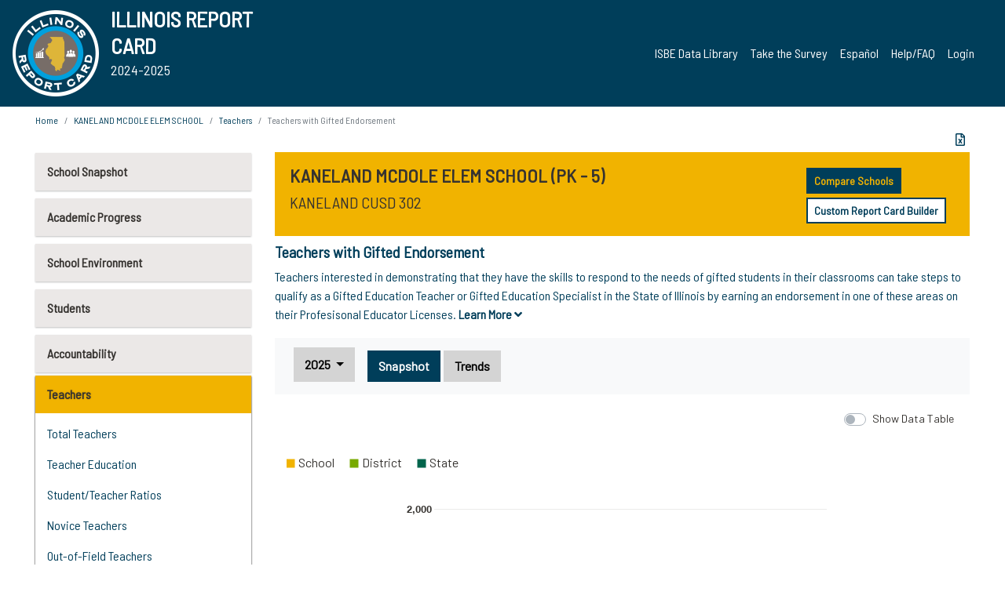

--- FILE ---
content_type: text/html; charset=utf-8
request_url: https://www.illinoisreportcard.com/School.aspx?source=teachers&source2=giftedendorsedteachers&Schoolid=310453020262010
body_size: 84090
content:




<!DOCTYPE html>

<html xmlns="http://www.w3.org/1999/xhtml" lang="en">
<head><meta content="text/html; charset=utf-8" http-equiv="Content-Type" /><meta content="width=device-width, maximum-scale=1.0, minimum-scale=1.0, initial-scale=1.0" name="viewport" />  
    <script src="https://code.jquery.com/jquery-3.7.1.min.js" 
        integrity="sha256-/JqT3SQfawRcv/BIHPThkBvs0OEvtFFmqPF/lYI/Cxo=" 
        crossorigin="anonymous"></script>
    <script src="https://cdn.jsdelivr.net/npm/popper.js@1.16.1/dist/umd/popper.min.js" 
        integrity="sha384-9/reFTGAW83EW2RDu2S0VKaIzap3H66lZH81PoYlFhbGU+6BZp6G7niu735Sk7lN" 
        crossorigin="anonymous"></script>
    <script src="/js/ScriptLibrary.js" type="text/javascript"></script>
    <script type="text/javascript">
        $(document).ready(function () {
            ScriptLibrary = $(this).ScriptLibrary({ RootFolder: '/' });
        });
        siteconfig = {
  "type": "production",
  "google-analytics-account": "G-TR6JVCNKX1",
  "google-analytics-domain": "illinoisreportcard.com",
  "google-map-key": "AIzaSyA3l38T7SATMgS7wX6w-olRiYc1JaJLcxE",
  "location-iq-key": "7b46a94c395f13",
  "recaptcha-key": "6LcR8gkUAAAAAHugZAyMM9nZOpnP7ytrGN06_Rn5",
  "contact-us-email-to": "reportcard@isbe.net, iirc@niu.edu",
  "contact-us-email-from": "iirc@niu.edu"
};
    </script>
    <link href="images/irc-favicon.png" rel="shortcut icon" type="image/x-icon" /><link href="https://fonts.googleapis.com/css?family=Barlow+Semi+Condensed&amp;display=swap" rel="stylesheet" /><link rel="stylesheet" href="https://cdn.jsdelivr.net/npm/bootstrap@4.6.2/dist/css/bootstrap.min.css" integrity="sha384-xOolHFLEh07PJGoPkLv1IbcEPTNtaed2xpHsD9ESMhqIYd0nLMwNLD69Npy4HI+N" crossorigin="anonymous" /><link href="https://cdnjs.cloudflare.com/ajax/libs/font-awesome/5.9.0/css/all.css" rel="stylesheet" /><link href="css/ircstyles_v1.0.css?d=02032025" rel="stylesheet" type="text/css" /><link href="css/load-animation.css?d=11212024" rel="stylesheet" type="text/css" /><link href="css/internal.css?d=06252024" rel="stylesheet" type="text/css" /><link href="css/printstyles.css?d=10272020" rel="stylesheet" type="text/css" media="print" /><meta name="og:description" content="Illinois&#39; new online school report card goes beyond test scores to present a complete view of your schools. The information here will help you to work with your child&#39;s school" /><meta name="og:title" content="Illinois Report Card" /><meta name="og:image" content="CSS/theme_img/irc-logo.png" />  
    <style type="text/css">
        a[rel=popover]
        {
            background-color: rgb(255, 204, 0);
            border-radius: 20px 20px 20px 20px;
            color: rgb(0, 0, 0);
            font-weight: 600;
            text-decoration: none;
            padding: 0 .35em;
        }
        
        .breadcrumb
        {
            padding: 8px 15px;
            margin: 0px 0px 20px;
            list-style: none outside none;
            background-color: #ffffff;
            border-radius: 0px 0px 0px 0px;
            font-size: .75em;
        }
        
        .mainContent ul.likep
        {
            color: #666666;
            font-family: Arial,Helvetica,sans-serif,sanserif;
            font-size: 0.9em;
            line-height: 1.5em;
        }
        .modal-body
        {
            -webkit-overflow-scrolling: touch;
        }
    </style>
    <title>
	KANELAND MCDOLE ELEM SCHOOL |  Teachers with Gifted Endorsement
</title>
   <link rel="Stylesheet" href="/libs/leaflet/v1.4.0/leaflet.css" />
   <link rel="Stylesheet" href="/libs/leaflet.awesome-markers/v2.0/leaflet.awesome-markers.css" />
</head>
<body> 
    <script type="text/javascript">
        function resizeIFramePipe(e, _pipedata) {
            var url = ScriptLibrary.GetParam("helperUrl"),
                view = "";
           
            if (_pipedata && _pipedata.view)
                view = _pipedata.view;
            else
                view = ScriptLibrary.GetParam("view");

            var pipe = $("#helpframe-1"),
                urlwparams = url + "?height=" + ScriptLibrary.DocumentHeight() + (view ? "&view=" + view : "") + "&cacheb=" + Math.random();
            
            pipe.attr("src", urlwparams);
        }

        function analytics(event) {
            capturepageview();
        }

        (function pullnotifications() {
            var eventMethod = window.addEventListener ? "addEventListener" : "attachEvent";
            var eventer = window[eventMethod];
            var messageEvent = eventMethod == "attachEvent" ? "onmessage" : "message";

            // Listen to message from child window
            eventer(messageEvent, function (e) {
                var key = e.message ? "message" : "data";
                var data = e[key]; 
                if (data && data.type) {
                    if (/event.analytics/i.test(data.type)) {
                        analytics(data.payload);
                    }
                } 
            }, false);
        })();

        $(document).ready(function () {
            ScriptLibrary = $(this).ScriptLibrary({ RootFolder: '/' });

            // Remove the Print to pdf icon if the current page does not contain the 'div#iframe-container' element
            if (ScriptLibrary.GetParam("helperUrl").length) {
                $(this).find("body").append($("<iframe></iframe>").height(0)
                                                                  .width(0)
                                                                  .attr("frameBorder", "0")
                                                                  .attr("id", "helpframe-1")
                                                                  .attr("src", ""));

                $(document).on("afterContentChange", resizeIFramePipe);
            }

              geocoder.init({ provider: { name: 'location-iq', options: {apikey: siteconfig['location-iq-key']}}});
            //End of removal of print to pdf icon for non -iframe content
        }).on("iframe.loaded", function () {

        });
    </script>
       <div class="irc-page">
       <form method="POST" action="./School.aspx?source=teachers&amp;source2=giftedendorsedteachers&amp;Schoolid=310453020262010" id="formdrop" onsubmit="get_action(this);">
<div class="aspNetHidden">
<input type="hidden" name="__VIEWSTATE" id="__VIEWSTATE" value="qyGZTuDSGaAFmTYUm+GXN/pMBvG0U66ewpmUn2Zq14NaBUXm9xAAqc5pKfuyGyMS3VIaBrpkSmz8dAAHT40W2691YN0aUXkqH0N1Yewx6b00+LtzNhdRVb6aKtYKK7MmH6AKzzXQadz+Qlh0NWh/Lul/fimIsdcIJPHkEai9To3A1vtGxPn7jlQky01tbC6Bg0HHLAAv5ZQI36h4DNBP1NeEY28XfgpFbZK5JIdLeOKRUWIJ8MdLGOfpnHu42esOg3JwcCDTl+eGtontwPMUs5dJPRYyCjjnHHMo8r177U/FSYYxAif9Hma9OT7GsXC9g0q6inFpD34b6hNbDfY+ch9A+WfYRjxiDyFj4Dqqs4WNZ07dlmY7Qb3E5vtcw9OmCdJa0COB1LXzsDk/jwYEBpm7NGKQVVptqC7IGE4uk86Fh2keibEaMQu8PZdql+xHuP6GSFlWXW5B3AntAkLu517INyuNYpc7xVNeh2IGN3kzrRD+knjhDI9J81GYaa7XEk4SuskoJ1QcAojum1/abEXB4duwot9r/eiIJtyK5z266zWJdlLNfZmoWJ6I/fQ4Ah61NUQWQu04XwMVhFPjfAqhMlIzVLKH5KpFRY+zT9VUUwblU4AnYfEPXuTNCvUgXoPypsJ+4og+DcU5sy83J3kSWiYKOnG7O7NYf7DeB8dplUGLmX9uCsBk4d2deJR+wudyFReTdC22hdO9l2MulFatGQwDYFpJ5u1L3CbB2cNR/BdNBXb6j2kG/AqZ2pTCqKRUrcXVde0NHBUvmi4kqm9y4WSjXeo7NnjiSmnXqL77wInX2ocD0XUjqzhHQopDFV1SRNWshnny/QDj8go+u+ZUEsCyMSqDM5cdWMNUSK5QUa//H2hCZoE+HHnOiHaWlZwlm7D2Bn1f6FQ8bw2FNkmtuCT8NAdzk2lPwASHo0tj6IiJR/Uc2CVwOAxNCv09PFqvgITmJlb/7V8IVa9o6ZKla3xOK/ws3LrUGiP+Tgk8edkT6Ld/[base64]/OfQ9WOr8sjyYkV/RvvFvnFeORxEkmQYnM2IV9CCkEQK5c+N7w6TNqMkf+xkpNTwcKcfnyYxJifj17XGqSCnI5fNWrWxfr/tMeXdmhI3MD8SBIfBpxHSRnOZ/F7fKFli0WrTWx78XsKQLwHLceufRL1vqgnb4dLN9n6AVVrIRG3ilToy9ORsrjsq3Sj7rzng5FqVujtIBFrhzxH4nU96tGqIR6l13CuE9zcfaIxcTATytInr4v2+7Q8TygabPHfrlp/SmnGAJnVg4GdhI7HIQXLyjYMShGvNpDFeyYlGntUXgPLQQ8Q475jINF7zaimp0fUtEGKfjZB/2yAFwm84ypgXpUTN5Lc4Q6KLBt85HEx+nTjv9C8W+TU5hEM1nyiG8AHYZleQZqh536RSlH/K6xk3nnT7VVQxhhiNX4S3w0tU2zPrFNRxDrx/5iacl6X/P4LqMqfAstCITMyPe776TVUryoIEpyC42eeTuyqQueYjdK43LxXyjJSkppfldsCuWnyCDjqQq9mR9332fW2JmOyYa4flWYVD/5F+84eoiaoaSv5OsDDTKxYfMTKkEAAhQxmrv+cjUF6RsQBYLokAtHur0QsActnnVv4iMcZ7+MPuYLmhv/aBlsrgsm6ZtsipFaZtzOXDkSitKwUg1WT+/SZ4mnJc5HmZs0hDpmxngx2G/uA8Ku0flDlqPoLGTn3o0lzj+XajRjTYyIE0tEJSjWmwu1fuBrSeY7nbsUem4/QmO3yVG62laozdXU5JNm08CZ3pLTXQtwRqB503c6wy+Wqzy4TD2lWJm4H8YmW5YE7Jqe4JftQznyhEG1ntgG9UrjjDOKeaXWflM8VyybBb6p4sVZVYqPlcCxS6He6UrMYapTbCh9Y7TO8VSg0QzEIEJTF01G1rH02v+mMM3YfwegC2phqYxmf/Ab5wDHJ5lKNaevl4R/lWK7C+XvoPTUqlhtuoI6fWg6r9yT1ShBETqMMTOCPNztEomWJOjPQ/2vD8Y4ppf85ZIZSz1hbbQg9346Dj2aNfQPUdGYZj6JKO30A3wHsuJwoI4vfjDhe2pYhBnNzfVbKLMkr++jVw8YvahlmeM64NbhQAGYdrIRpEiCjTIprWmjmyMaeh5ArSMMH4Vfd0/Z+waYIEwCBZGFprOQM0rElwgUJ82qxxIgAyx4xWupRSotmNWYXICHCIL6SF3jlMh/5agza9Fn2IFCn+vl0scSTVE2/D/ikKsPXT+x5Yji9QTzEyer8VVfkFo/7TZlmOlGeStghjfc8eX5bQpns18j+EmTaaIzMH+TxZ0WQY36tsGaVxQAdZ6o+tDLfPZU1vJMPrj+P6S+btnmY1Xm2kLWfX71SeEBkAXhuuC8lE6v5UWz6CW4EKdrcJ7a/1y2BCG7pVrC18hcVKhos+VVCehDJFb31WqG7A+RaqYp3nungHILOv/UKnB8ylKcNn3YLmjm2ooUnTdz0Pv3LUIF2VrTqb77BC/SzAXwwnyR9sSjY1a51zxMECWsCmfgNs5vfkYPMVOe9oZtROqgOq+3ZTtAhRmipKewmNNA8RetJlgLm7i+o7QmhKLAbUZtnZez0qVHJ5dgLVaHy73sctcHxsztsPc/MW4rFdam+XBxd/mAkzZemaG2U1IXylPZKO1cDrOn5IKZjhTnBnxx62VDpljnJgMV36zmcNnTmhuMeXiszhcoOp3/DhqMgiiViMd2YY2ICwjePFQROBh/CtGaZ4JBvkkiQxQ8jdrUtExEMew4zhqOIFhKCeMkqSgl+dCy6PzgKo33nkfjzkpR9JRQiO0mI7GvI9l1jJ9hlj3qvlb+rb7nR5UiCo3gpvFwLvWc6tUbfqxBuW08bP2fafdBb2zuKyxyUIOP7/KtXUlUiYV8JSaX4CJhdAwpEWGt6ih8LzGV4HqbGjycvru+q9X5apB3TXxjNdeOaj4VE72x6O9ec99mFpRmljywFnuGhPgcp928ZiS/H8rrc0sutzR4HHSAsFl0DSINkdgltiKVh3nMP7/G21V4a9zQeR9y/l3IVAtQApTCApqG0aqMUCa0pLzpIWaecKOsjSZEiblJbSA6jk3tgqfVfQSTqdVgKwi0SxTL5+VttfBdf4m4/2n7eI8ouOq4yOW0V+ILiScQRaUTLn07ZclRNUg4fyyjDnR5Oyw4P/JadXZxDzRKKKgcu+KSXl2ladQo8UQusEcBhqmoECadtc7VWHLPi4yhllWCLtNFDIQtqZHjUJKEMW//9H4/dyAR3C9B7JY5IBU4rLjbXzMbITAYCETsuysnHKPyAwzasV1fFAq8tWownvf+D81IWxEV8XTaedW89vIxAchYyp3sDUVRWmEbjSSHjmeBc6xgcihH6bhZj3BcdwGEjKOXZjwBVTd2qLhfjCWVg27iH1Yben3wTb3M38+U0HdbdaZJfLA64/i/s/ZTvGrsAocD7emY1x9+h9qdg3zlm6jFiapwekUPr5KHdOtiQTeP3rJ8EtncWt9P+Scvl21gxWq2PumMZJvpu02XYYWFqNyEhQLZM8yVBZWLb/32zxdVOFDFK0cjej/vfSwYe1xSdq1mZwkOsFSn3GrguaHhsL8LFsfnYt7y1rFWa1J1MgU8WuBImtD4y4E4of3BvkApAD48qu8CDtThEdrP6pV3B8IxBkfgdHvov80BPHTVrg+cIJr+vA5/P3/MlMW7gmDGjIpS786YHuGnj+fTmSeNAykvqTOW4d47fdExJ8MWC3S0lHHPqmiQO4gPLVJfMYNWvODlZBdAqyPPJkMD3ieupgz/UwV1CaX2R8RXUN8agKpRbzR4GftOusMCv8WSyODRbDI3XwhfiYD3MDAp8GND+lZMfEfm+PT1j/+2oGz+GMALMxRhC++BbJYvwSYA+K3tlSFl38VcRIA8ziqUBmz1xZERr7kySWH6CfOswPXjDnEEQJjN42uhjlwiJ8GJJQs+CZN8oqgYaPdanAfZQtmO8vbKKYgSDwsLIhObJrugmj2FjUza5lqn4OH8AmbCXpndF0rA4YS1+R3DLtes/GuT1hovhYqAwPIckFfoB9HHRq7tTriIUtXssqGnkUKCjhEygprbzoAoAB0n6nTeYduspZd0VVrbDf4ionnkmYG4Rc50VCsjZUz/M9/w3SjEeJxzziCLNYzMEP2Z5OpxI17qSSVQVfKfYUf3ig0DFj9MElM5M00mgyCrHMFfz0ACeqzoETchZIUiW6AYfsPLJT3szAkMHP0iakez2OnvkCK/n2tk/vm2sKVT4EEL6izh+lvSeQx6yl++ikRD9+RdGketxwRtgo+zSHFgbWmmF7A4W+eHcMdEdMArqpKJQZ7VjzOn3dxYLoItnD/IqHAcuyrdLcIPxLyQM/u2VxLIGyTxHxI3Uj6mm50YrV75uRPgYDuJ+G/UfhB+LnODWHWs6Ott2S5HlXZKyCCfdhQVWR52yNVniEVTYdRGxsotQcOOW3itwDCrVWfA9nxip5SS9uk4AUbZHdKjOirb4URufUcZrz86VEM4eHzlNvDeCTtmhvwHJiTV0OkKffi1a6v1M4H7ugtcle5O+91uDVKWLVTEovL8TqjGJt3bEHT2Jvu9F/MAqESd29jdpaLjoEaZ6WwwQ8BrHxhZolTUNle03wmDwbjCFIaSpjy7d7AjLvZyocuW+QD5rkuL2Nk29uU78ecCZKgPidNCiPJxHF/Mf7Dag+q/lXmDPJRmgX3Dq1FQeybszPPXr6QqsbWs0pjBvGVx0O/DQGe6q9JXvw++/[base64]/45ozkIoxWJm/8EJfDHXnH/B6fkcEp0rpv/84xPaISU7P0Z272oU/m0j2XqJESfACB1P7vRwJ5mxeVxeqXAVa03Z9TkorG782RZtK4BxtJV3TZxBFpqW8r+o4XOR6O8DSbs2tWbOFlzJ66Y7wNJvCfi+4sD1JqVLySHpccrO6eqJKTZf2QjBGCY0bhhl9e9J6TvE/DWtk+k2NdADP8fzmTJchg1DwOsT0EszFsNaq9jV3BOWibCjy2qos66g7bPIBVKzVfCTWRxEFMnoGIOfi4etVPokOzCdY/[base64]/8D6pNxAQqWs3wtZZrjFTHHHw5tWo45BvXZNCfqRNi+pXWB+7LGO/ndxAtDCZCNmM3jqfctL8tZa5wvdPDziEol1+XDWIrLmApC95SkhpXNTu01XCfFtG0tvZFW8nITnIiDI6ApKpg0LyjdbcPnSlc96HEf54WL1ZqxihquCrZ2lbOo8y4BDkIjK7i0MPfwVu/XqTUSouljX4NaTXwdT+yjkT+XQumLMQZ84NBf6zK0/umS9eR/BMpnUiqjU3jQRyuKEcvyANCHzbDLAEYTujvxQf+UB82tOv8wsyiYRanQD1lOhN5N+XENRjBDlX+YBBJ2+cgltJ3btel9PW0wQjykrApYIMjmHkZQcN8fPX4JTGnRi0GnKkbZm9QQW1cV3Sv0XX1FKcEzBuDC+LiJgRtoCQa3p6d3YKoT0RMf4sRilE+Pvup2/OSRqmnWkGRxl7QJyXYf8iRXu5hU/O1eYOiDv8Qd82A/Dp0MtyLLt9vyB7Pw6w6ol3aNVjXbtJIE9f+9cDxMNsXcQZ8ffXdKGYt5Idh7xByTmULrCMEFub0Uet9Vi2IbCX/AGhOuSTI5lQGQDMcrpLIn3YsswW2t2XKarsONwAmWGovYmbaYWlSrz9sFtoCxrB7UZUAJ2Gm6JY+2stRY7kCMSn0TIQ1PuXI4TYmG8U7K7g3PFATqd6Xq7KJASmOejQVFawYc6XPM3dxWQCQioK/msEEcNIxVJmJuOvkzEBfu+z5olFoDk8G7X33Yi55H3qLB00oAW8ohVvsSRLTFkLEjWBVdrE/ArIyJXB9fW2yKQM8Xkp+eCNUFzvT8hDtCkpvjCrV9fX8kstJqIfhUN5qW2xb0gDCE/6zbnKp4nZqDcX6PS3IydiRK862Id7qKiuwCE7WXyy6aaNA+62OmYJCHlu6UF5uuEl3d+j2qwLzhCnLUaxFXUu5o0JIBLsK7OACycYRdzL5Z/SsJ+VFwVd9HWIc8wYK45Vuow0LgIajBUSDt/YFpmT7ZxOkxT7hEsgY5yw1hgRZO/bHqZUW4lA52ntSOjKdAZWsceIVfPj33d/d8DQPeMtdsIzdCE8FKZUzSJoebjQYz4qCe/DuWvQco2hkW/2Bb9eA+bS+cUBjKBtLwZzQNTdd3Bc0kdtJwxClF4D1P7QtuRAgL0LeyRYO+SggxK9p/[base64]/r2alirf4+dY/6P0u0QsM1xXMsU0bhqo9mbRpHGj57v9yy4kavdfXfXtJPrQgwHhlOfynL6rq4o2ASp7meIU4qbVV8ru/7EbSaO7MzvE3NMj8STeN05KGa0vIz6gMMLIgGqHd+anFCF1fQWbZXzbucKIBrwUR+Rg9mOxj2ZRi6r3zb5fCCdzvX6fe8WsnLWdT1QSC0/Sdh8UdpzoHMb0Euxl3lfX1Dg7E4X1D0G7LeUEFttYcPAJlLV75RSZEVEPwdzY4n10BruiVMqiPDRT5rJTNqqKpVlWJQg1Z6pnPShsEquvnVyOVn7d/aF4s7C5gz+wqbTxHhbqfuzlfLUzOcTeP+wsMKeWU1lzBPefT0vz9FP0AGlMxStynRieAdHjRvqO8Y2E1uzINl2GUygJS4INAXujRygIY9+6So5/mMsOJ5nlw22GbuHok4L8BoYPFeIW8VIYq3zcDr4gDcZ2QS22LtcyFBtI5BJjVV4S1LUn/Qw/PGRqEkBIH/sHVriz1li0fmcy1ufOu2tKsSMsbf9DgQToqcgA2AnbZjZabjpPgEicYevosqAhdcAh0+6rQp7tlVgImIUO+aCc2xc++nsg92FLOjmndkGgkAqvHL4GYknFNCp7iHf4EpNmAWSSyuAcjnMMKI7dFRy4i7ixXnqxIDgpujNf28eNwhLs/MhckY8heRlp5hMbnhhDcMIOqi1++L0LbRk9H4+xns8OYXLl92hlln9aeo8zAYW93zB/mElgJ112rttNZm8RVy9Y+9g82XEv+Wb8nWbsYOEpYm+tiyJrbYSHATyhianDGO3B0tEa0ZKI5sXQU2ZdaeJyAkzOqsdEbPatHPCBpN/0pVkbasDSHsWCed727aQ1ldye43ZgCrw5krGxIOeW4dKDRKC9DabVpfCuiexW4mYC9CGvvo2eRCfz6rh54wvFk0L+ro9tjhH7ZEamu+Mfj5OKo0I527Q0C1Ox8Q+p4t8n5WveYUYM5Qil6TkxoZs/As1OMLQKY13m1e5EuBRvUNh3iWo0dKk5yg2a7qD0KPL78+H3a28TGbXeaAwH1gR8C04pOvzAFPr8kGLNC6y39tKdNnpqbC2XsMk45UTJ3/9Ot3+hAMlYM5feaFnAO/LZMUqFYKa8cIeyfSmx16uxSw4/asZ9Ts+rDmXiB3Uh4hcj3IpYmmi9FyMQBPLb6LtyWPo9w1KS+CO0s4MVKOaYmp80qoDHBsa5ZeMYHWNGuiRnwBOVrhmJHcixdSWxmqUBsuExz7lTwEb08+jtU+oEA0Cwmzz22a7gRvRbpmwqy8lf6X/rjpzh/[base64]/jzvXcmVUx9BdW4fiGTUIwTTs6Ykvw3Iy8Gewl0esZLQXUrLnIpBUimuOdHLSYiZGjjbrlIUKGR7It60rnaHCYobFkgPfmLK3w6OyTK/Sbb4lnGAC7p+UrbrElYAHqYAONiXX3orQZ2iyJd6semO4LzosqPxIRBALCSgzX9t3W/MDA6EqFD9u06BYH5iWrpu1ce+95XmE+/[base64]/gCFbLHfK2nOeeic2aQNaYAgQmi4MZRvl1x8rr2Xd8TijQfTRQ4feGW3cOWlCIz0SfXvGdAJyXSZ208ZofwJZF8A6FY7ffJQ8mzbFF28GiRoNrRuEOQ9v0nZGfpq69K2M+U/advsUYwmirwkOJ8+QuUPaZYeeHV1e1UR96fJrSWFFg3VQlGCMGN+r+5tK50WfDL0gCR5sIg0bRYLvvDIcjZhYsDzXI4UlGgbvOltbwpRTEMuV1b60b7532b5xs9UGLvv+UkoTRAWpZttNRkRTahInsXgmY/I980WgdCXvV5Ey18GRuGs/Us2yoRyzCPzRC0dkmTDNmW9bZynyZzsxwd8YhdRj0Df8idtygNwbrp5atlgcZeNH2qV06FqnIaRWZeITD0Z4+1d5fLAdZZb8KeYJO/0wLyK11kc47ccglNo9u+eCVblJRVOJKbQ1Ir8oqNGW6JZBHQcafTPtQcvdooT/RULD0ObQ1vM99WUUYbY14X9Kc2KBUFYqck7Kr6DyGurbgpPivbCFPP98iDZqkdslzVjsPY3bWbbUY8kFf0Rco70v70JN16SMrpHwO2wIO3m2YzNYkyL+ACjiRnSRYuzPBZlGpDH2Vy50N77BYrR/vwxpTM042xEiaJEHUzLU4iF89l9RhRVQZlp25f4TXCzOjxIABLNK6zSvsaMf2fmgmRaGOJhbD2q6QBSL0tyOioG7A6+DDznmqMmp6lp44poGIg5Tbrtc0OQYhZkCX0HC85JvVgC+URJ7D6uwwbAId0LVK6wy9/xKFlgP06DUte4TJHq1DxJwbsNz0oLPowUMLG4IlLw+X9EphmNYqWn+RPkjmawPiQpPI4NdE+xLynyeGk2t92yMsa5qRacWvX1f3WFWd4OAsesXuAC9lKIsIxhi1VQfV/AQO7dbJakEPl4XzNcgayX9wnynPIHhhmLo14V/1WBwHBSTSAWWSTHhnrwEMkFHebS2fjgYe9QNqhF3ergf+TDqvC6peWZ+AEdBBAUH6FYddtwiQzBoh6CscwNAUzUTG3eNWZCyLEV6hTFmK/po6HGjx+t9H63jvd3MvKWvYjy1oSDXZ8o4tTxOQn0Fsciuxu3UzzsJ5DaydEOco/yO+e3CXQg/PSd6rdzV/hfQyCPqXXiFuFpTwy6fggOzGEsW2aR6GqjfByfp+8bTUxdMLm8xOkDIenMtzBqZe1CtLSTsv7LXlUqfBjBsaZWZl1sESOPrG/I5kV2BxYFG7gKJb/yl4g1ogM1f4FsLfWt+ibIA6J6Zlh/Hr1XN0Z5oOQ9kPZGfRJWh0gsGeJ6M9p+TRYM/djTqMBwdhlPzwr2tbRoV78cSwsdPD6LPgaeh1aJudmnXpldpNaKKtIcAvzEJl52c35v/bbWMxUEOTUg4hXluLkG87OFI36bkFgD53Pyda/qhkckdVFpp2Wj690+RipoWhn9OTBZnogqsibADBM7f6zTALLRxnZujVmZGq8QiGSPmGXl8y5lxMz/hOQT22TwCyqht/xZMtKKjgosOFCLBEh1De8H4+vs2wxdVv9iwc9ttNgI3x5srW0icSsb+UkTUmOgmhJpOBTBPtjJ5gNU3IjsCElE2OL3YTw28z4FsfWGeEq36CgRT6vsx/eLaAO10Vtk3VwAUuxJWv4GmjaES0igkxzLPkIEuT8T7K5PqhlMW+HuKApSwDhbR/qU516pb22cyKtIkajR7PxwhXUwhXhrxzoGzPofKPlmP1atd0nofe8WOK81mvgJJFbS191dnuZGIVLTx6S5X+T51wSkRrNW4bmzkUjZM97xMoqWcFnY/eYpOi/lDZlby+ESPm5hlMg6bFc2y6RkUt7Rh/2D8YhvI2U2MvTvm59PUPXKmbrbG+iE0op2GQu+yQ/JOVdCEb5PcH3w+FvWOJf7/EkwaLxHkp80mzlCvNDk2GLH8jCUefyfUDgRZ0jKYkF/MWvC28MolgPIwbLDpezxgPp+gqT0DPeWKPT3igIzb0jnfPB7GNxgMNEHUWW5Ak2Ko+ggJ9mii9PwiIWmQEuO83QW7Rk1MD+2ifH628gGbuFdW2YuNSmwRa7+im5hOOFdLprn2oaaE8vjAxVqSWbbYtKXfNhyv9OyZMsZVUKY47Mnd3bhaULzwlK/hbq35vY1bGyK8jpzdO4jPypBjNlin/EUPzrvNTXpd07pqLVkEzJqZaYLNge/TCc98rpH2YyCRZw5rHstFOMAsJDa8PZb/lCCtpkass8NVRwLMTrOL8j/N2nMmrgntESH2hs5wXe5uxGb+hYCX1RRMEw7hqleH3IDMrwHyClZXgN5syTqnMPiHwyKpwxUjNWRfkFcTfLlaQa7BEBq9MrQ1vBsWtygPD597vIYZaZrhha57BbPRi/L6cK3e3GTsQRqcPxKg6irhL+U5qTOEc52KRktv84aHbh6c3QbgpkbG4LqQ+NeE1gaGF5H1+FVp45zNWeNAosJFlX5Asm8K/lvkUoK5lc1Uk5Rwuy5NXATJ8843i3IpFNpcbaXR68V5Hcr5IKMJjMhUq8DB7dVVW5juAV1xnl6LaIKVMRTXRR8fTY5bw9PxpzrslGdkOAGFJnG/z/mVt2DLKqw+1PA36DCE/[base64]/UeI2WIwoS04Cw/2qgg0soD1FR0dXCHtLtkDH1iCXdihZd/jjN5HU5Xxa2K2B7shU6QQtMMulR8T2KxKvzTF8FSEQwdyWdsEgDV1Qzrgbv56WWs2HhKzgDWwIZem2q/Eg9XX9goH7Ad600vY09njG1L+fguL8jH0W5vvY9aloNwghXUEzrJs92PWwpFsXYafmzdNjb017e+J2KlWSv3v816Fh9P5zDK5bPZ3/[base64]/8dbv8XJ6JekC2GiCuHAGI8/sEIFG33aiysA6pOcZVHn8e19SRhH4fFmlKwh6c5tH9l0ESoNHginztdlXeJROeZI1in9U5qz6PUzJazKYWscMNjKNaNO2nX4tCu80qK03KKpUUcBz9wm9NmzR430ONFaiDTk6ckzIA/tRNjDwZm0lIDXhdtWJCUEFH/TS7vpALTXx6UI/NkSL6CEHGtZbVRQCPDLjpiuX3PuiUh/VGadGJnp8qiLneC2ERefELkLcMIXGiWPGumV6pi1IonnE/LBD5TJVGzC2akawvYj7M84rfg6Jwua3Wkye4o32FfnGc7cWwuAOrWK2Hq83CZE31h3Z9DP1Y0nbgOLn22qe+fIJtUA6MLuSuHkCdikbSaYprHfseToMtf73+gWEYvo9CT5w/x40kycVhIhmZGdTLdUJ7ZR/XxDMTIcVyG7jqBO4FIs1XGECwJS7IJPJVSHkCOrX23k5s8f2DoKWOD2qKkcjNDKLfSmzwiryCyC/TxZfvTJ/n4uO/tL2girl/O+vQnS/coBHDYMv1+72KnjQYcCZYGwEVf5TUyrv6FMUoYELWcj9ZUQ9RgsKnL5szMM6bKrgujO1L1wloSD7E3zFbDBY6yGeFoPOgF7Qao97dWfuASN9PZfzOEq71JM1sWY4JquldGlOIXpiuPSVhvF6dRq2v7ugtfCVcRkhRqb8Yt+JYunW/cYvjS9jngfZ/+4jiijQDs9wk/9MadjWDQymDbWcYDe/zEZJ/NOAhmbgJs/uidWYMlaj8yJTjHM0wYJBKX/swJcYZGf9b8UIxh/zBXdHJZ1q4ylREqzokj+6Imgtto/ZStI+ogP7+72U/7hHBo0VFQi6YAbltayIcjYNTzykPITki6lCj87AIqI7MVFmqPf1sgd3T+eheYpqwpoSvfWwBPD4LOmS1+rdxnIaJ5GGavKIIJUBgofMlO9/cwKhjnIe2Zn31ekxbh9OIn5yjSfCJKxJpTF9P6WtmMvUw5TkWF6smal1nlpHVztYr0gD20FsxrQu80B5OBUMbDLUv5+48Ml7yiJoc8jWXoIQjZcJ99XWBpkaKkwtOGBC97bncD03grgUwmK3iRtVas7f3De2WeeRt+m9BhxsHWvaUQmqXBoXP+Hkg6SZZfHURW3c/4z74hOxvzWwL9ajUe8o5n59+SgcvTPQaIUAmf1QNt+ESgcGqSBcA7hNndG5UyrvfnyUsEX2CuaGA4bDzWZE/fhnZsSces6qZ05g/ky1ksCUGobzygTu3aPYQxUaGMlwm+Y7S75o4B0bqKJNm0TbxjFbcaKyvjwffIjyZLgOU86pJdP1n32OvvsuVsGlvZAZoRmtYtChDwhfDsrYBlXZco0mzR9iOfOaJsfrlLD++7vtknd4atwWgtGjOCWAGb03xT8BQkvXOpCgm0HJI1lqcb7TBoaSqRS06ovu/n16AZjFacA7VVLF5D2r2XuQ8hecJUdZKVspPSkcvYnL+/vCeRmon5xaH1bHxWpHwClkTUFkcXz0HkCipb1A7LYwyz/bHpHmUqdFkJFBk5FMDGDY1+GW6zKP7IpZbvkxP4xg1OCAY9NiDvrb8CfQAZMC0CeutlCb7qIU+vcIN1TcGArvctbd6H/HLnneIOWo/hnRoirvFySjSNNa8Kf41CL1KQLsJHIWv8Q7zsy3N7p7XHRpBNA0MIT7DTDlmykkA5nC/eCWpjTs65/v1fcS/[base64]/vzexDAiBeTdazz7h0Q8Kpam3qwSFMar+qwdArawM1/574mA0Nb6sSPyEtPFSGVFuIJHKVneyDQVkvTvd/zAuoACDu8X+e4rv3uh2hPfIEYEeQZIk+4pYSyhNpAwICjyc1gBvcFSTX5jbEFEs6ygzOhN7F2P7wRQ5nx+VYymngZQSKm5rCxkGJ4rYSpyg8fxvJsAIITO43LJq/zU5PDjMPe8MrYdxf6vvi5hSQ7AyMY2bnAmt0DoXgO9rLa+D3aldC9TmnTYje6vPLS91Xr+qVYOYpXiDRQKbV1VqE4xxFlX4ZKnqLEI1dPentVF6etPBFQ5ASw/EVJN50H+y39P+SApFW2gqxJfCSnYW+/QazRSwfDI8pNqgpOxS6g1aWrPPQA2hZOgohfip771U9LBInxl2+AyqtVC8dS7shCpIgUuX0goS4S05BKcu3LimmIXf21mJMFBWMpUjH8na5BOI4FGx5cI30SjxELFYg6TQpKw6kZy2Pl9hYElnQz8GT9JiGFc90eZ3xi/b4UYkZWVTEkeHQ/[base64]/nix7E4vaaGZ2TASTD8FNwAWHlsKmvQda1FRk1oAKctxUfdr8Q9S/ZiiFf+EdwFmCSN3rgY1rOWaZqANE0RILl/7KJJH2PTsPapbH3GLC2eUhR7sRtvH63CpiSglpIF3WgK7At9Y/UmrwPhHBKcBTt6tHw7H0enaVgrAv139gm0M4CWnk+sJVMr0QKuQ2fDmqHRsAZ0a81uZtxhiOibkZob32JsSJ3Uf+AHdCzUjOq+fteP1W4B8JYwGm9WIiIAfVHa4n9aWPYEggvItUw//[base64]/[base64]/9RWf6TLnianYSQ/rL8u48izOnMD7qb2FBcoy53kJBtwIe7cDib81PdSBRLZfMi0f1V7oCTGLC3irH5n5b0jEe9IBkgdvLFMErqghaKJ6tGCwVslX4wjhwOA6o5fIR96I/lM8pY4tZQvuR16f8AZEAgYDVP7DafsMYTLDJs2ZkScHxs7/qxOlxMy7NmDo3HqDDYflNMKncAxxhjDdFxe+fqssQFOxlPzjsUFGGF7s+nk1nG2aKigGLvzdAybXnCMLB5P74guhYpu5I6RijFlPX0JHk4rrn24bLPKW1XICowWV5B3sNK3x5/0mGvxMe9nYBjhYFVd3+/vaHol8ZHPyk33Uaiu0mVeVaLuy4CWikJIuHhAXK/NdueWDBlSA5LUFWJXIA/adzlepp/CIbTOVsu5DSw88lsWwGXF09XdAECyIbr8+GbiQCLvfqAr0xhADX0WPohWeD+LdOCKcW3GI4hjOxrHPgBp6/NhNhd1lyLndY8XW0yfw/Ild7Ea7m+4oPHS8NoL+sp8Q8xL2VLmHSf+vbpmuuorvDdq0s/n7TlapuBUEhjrgK14001hw3B6Yhm10tTzyLn/[base64]/FKBgE2nz+YbZ35TjWbXKiunrgRmqpdEbww9pQu2B8z5xfa8y1TKyH+ikaOgeKBCkR1C2zliMTi0EJH4ypIWPlzPd3uvzhSYzqBiYr+jKAyI39TKCSvptQQyvQwaxEyJKfU0ytsBXYZorihGxsq2a8vZfTqFzmIMS/LCqCg0E1kNNFyp31flXiCvQCV5yJm5I7wBEtv/60NBghoQcpZ61w2qhKzzV0rRmWDQv741w8wtGuGvpNK6aUliOQDUjoKlK2j8jw+yotlVdyBeuAKmho8971mXrkbt14KDGh35Vvy62camElPAuN1Un6Z7euLeVZs7kL7N3cBa/EU6SK5dXmRPK6P2UicVtzbRWsqlHALDS+znJt3HbuL6Ab79ud1c5iIY3SUzFg+X62t+LNeDXBC0zg+gh6k8P120wv3vLe1NNGY1F3ZXvlWHmlUadute9Oj+h+QHgZ2qzVvwiFdQEFb1Q/EnV0ypvsamkPGWJCxmkjHpddrGw9NpSDpZit0hCFgP7xgocijpgB2/IVt3DBI/3a6CaBVuqqZeRKqETJ/tLr9gwuv2MTCA4ii6qxBKb5li6QX2eMOdfue29V+0oyMTdPK3OglbFc2drDQ7sLsHm3E+XFutiAawpfBEKFamJYsLvR+opjHUe3FvLtf/pTjCLK2/7T+8ZuFJa0vo1ycM40T44XfRthMG3171HXsduv6evbnS5cEydI71rPZELyN6qCe3cxc2DmbNejfL/FRomsEuzF5v1xcDGaM+1qDkq2q6zvqPsyuagYgqzaJwlfG7/X2f7fKcQMSGJfVUdg1DGx+JbW6ZyiFMQkqyPD+s8bTjqFqaWu9Ek3iBaenvwaIkqZs6C3NopqYSetb0qCsVBbsTMXeWqnJDRWvoA1uShVgWvXOm6btlOJb4koetXx/Fem00spbvWLDuvh5asijY4Ga1O13KFk6haNmPU6QJreg7HvQxTfiWf2SU7Lgk8l88BpOnfhQvc/0yf+nWAxR5sf1xuxIuU/xj7z8lKhWWbmAqMFbqFrm0WFfxbcOoA+FMqJfFT40S4wTBN7jF/zRJ9qlECN3NclUckDKI/Dinx5HAkNstnqA3ThPKPQ/P5jYJiJKD/VCrzJJd7z2HDLaD+eV6L2FGTmttGNSNI+w6Tk/G0HAgCoC0UV96+8SNx6bfeNCAIez078QCkOP+IZUGxTJHUfptjXD3Pc/Y2wdzTdLzwfXeU9q77djAw8tL+J4hLHVDPlUqq5xHtzOPxEDDph6pjVd8GNNBUwaVGmy1aliHBQrChnsVMS0nEJB1EFd6PdmTNsUEhdLbNaJQ08kuBfNqJi7eNJpOTYGvI53klJVwsu6+PVhpq8biPhonkBEjTYmzTRZDGK/nLECOboEdcNu5CaIg6wj64hs2u428e2P6eQPl5rZuasEtkOVB/IgCxHR8OlruY3rYjAtHK+ONX5qTiY3YT8cv4pxMotfIABQCRrODiZBaEHJQY1hCEw1QVI8wjHQfwB8oiss9AxrpxdqQN85mHiSzBKr60dC90EF1A2r0LccoJp5GMz58ceF/2EZUdcte2fdQHoS/xndzzdMojISVZ9dXgEgHUSiPt2oGqFj19yPyJK1SX6VPwdZoTyS91QOQI1B+qbdg8PcO2HTKu/Xxrxu9BKp/ANYOO867HzvH/qhb1tTXOSJlP8BptQa2FvbkODnoajoanO4u4olW0XGW8wJpj2E0O3pOKGmwTPTDteXxrYTgVXa+kh/jX2esrYEQ/UxJHOXAYJBTMlyUVkNaxNA8Pwqc6oPoVj5cdjiAb7/VsdZWEbF/Z0Cm1igJIzZgVXym/WYW34Za+2maT86pK8Ck7ZYHAVJ5mSBfHVNfrEDkBQQN45OvUPORSR/V6EF/Zd1jHjMzNUQMyKrOj5ZyjbwkXYyJy90Lm6JMMbt2bkj0a3L7JpQ3rMfkmIR2qK2DS5adzbzJXPLlW/od+qAZeE+PwCCHgGGTfKiyy3+Txd6AFYKW10tF/72hjX34/6glHt1hEQq9V4zKkXt8/UamPgotWVcIbSAeIzrwY3SANE7xS6a+DvZlgr5bLG/LZLGHwtr4NrOp39RaP/KxY6E6dVU+zNF3gGUwrMCsm36FDe5itkSj1fNPiazUEwUbnAgyELU2LxAjDbN+xIHlkOdUv4xUSn+xPRgAQTlA2DmKdz/xF7ZKdmkhGlvDngUd9fxe4khpb7UAKferTU7G3cA1cQwUTn61gFLK4b4hthPdk7fHjk9xaP7vWi5lanYTNui2lYa2zmlagKiIvT2awlHE/UuEPiMYs7Md49qOt8VoNN94e7y0TgCuHzvPEe4xUlEyjLR1fRCmO0/pmQ8cVVHTkhMpkXOXd97fDhJp4D5OlN8U+GWLS6KG9ga25CRNWhHgfRcFdE8NsQCo/7YDX3PYJwJKxqz/1KuBIppPndceVUCPQp4CMUigyiXihfqLnPgR7CZ8rpueMEDmXfB1LcOKoNhyKNHkv4WSHw/vUVNwXbkB4450qhBXtbauvz2BXulJb7AesV4JqQgghUkBCTLTyTnlBrgxRLzHuMw3N6TdG18aA+Yzc+tZLVQFOlTF1n2napkdknBur1PQJVNsZjUNm//OLwHnkTBDmO9s27aDuF3AA5dsqJZZ1Mh3+USymOagV8dA6HJEkW3cTanS8sSG2JjEUI6eBa4fOSsPLx12Rfab9d8DMk66K+oYhX3eWlNAgUB/goJ1beCd/sRQE9Of3wz/[base64]/[base64]/3rQptzSk+qZN4f3P+jJVJDfR6amNApjrA197gPVr/ivYacxIrUEmVPGuEAJECVlKQgmL4RYS/bLE1FYZyzhcOvwXAOQzZ8dzDgxElOyHLytecZ0rwq2C6EbB6l866peVKaTGV3xk93y50YxXLFl1MkabQbFrMwNyRZoFinpgDtSvkwnueiikpULMJRMa92SDQBBL3vlNFrIWEvb5kT8/qZLkFTUOPQauP92wATTpSbf2HyckuKkIPT5s/XrMn0qAhhKGcbHd61lxAYsyH2FDNZlZcpF17HoaLM5e6NvXe+dX+yrNCLiUE8uWIxmHcpiP6aUc8aeS5a7TFl11xkepO93plUnePJTs3iYbbPxEbyTQ+ExRylVXzBRXN6y35fkIJd4lB4cCfW3lyOIAyP2fdZIn7Dz3mg6s4Uf+2KtfCYDhJeWmF0lvCcRChblF/r2xXOKCmh12MDSi9bALplekyr/Y+sjbbSDmqNcUhhRr54oc6mVxqZDRXRCyIKwFQlGcWJnXYTYJ/ddG2qMNGk1+O2VvR0HS17s837au1PLunkWh+K+tZqK8CTB5TvVfdCSmt42GGzpoo52JpXt4sjOiWYhRtTjwrX27Qo1zZpCErJOq9M+IzFEsV8exuAkR7QWwsUClet8avzXYEQqk60Ijo5fzp3b1k+xpXnxXKa8yKitiojI7+kmc3mGE94u6vRBsETDbSnKQg7QpnJ/6wwMBxVJR8IczFPQiGtkIJNWs6xJ+1wMiwEIihJrmh2OgzEzM/SLXj/ThgInHcBXbJwyQO3flOdCGLwFgRxSBkt/qQWXeWWPfA0L1QbfNfHGGikA3HUgQCEIqtlq/IXIxDe7z5ywHpgLeI16/cMIi/SA1H+4VPMdFIBQ+Fd2FHUX7m5yHe2NKwv/TQPVWiHLRt4BQb1xk+V+mVCJMkOXLXlBxOO/BfilF4dP9arB1z+8lUtdw+D7/KvJ/[base64]/uIRtafpnc6PfO+V6d9h+UVj2y9cCAkEYWpH012zxizxO7sdK5ogl1qLlojMPhgDZ/gPaIoRTMjs9c5VbVUQXfUWAwpC5MfPw35xRtmI2m1g2IttwtHQDVlmJKjm2XBDj/QvdBuUMRCfVqBEPpstOw7X2mVGEUkXLqZVHBmWwtHg0gsdmFEdtNiHXhIuATa9HErVMU5WykZzyJaeUmQgGR1SUFxWVEpVwciH3FIIrZc+LUynJ1WX5YdgyQ8mqvFomjyZkrSarxY3IgNelI22sAZ1+SnE9oNcFlc8fjDnZOJa3Efq6IkgJFkncim7Z/IiFU0yHcHZDrGbjbOGlrMKJQq8xkwCLm8t7mycdbe1FNX/UL2SBLejmyPLbXfHNQeFAA4D+lZXb6+Cu1Fn3ftHg3soU6LN8Tnv0gKtrZQ+PJTtUtGxvQg65A5H7O/xJlunsJ32rQtT0EhwObdLyEsN2kPQ5lnQ4+ZyDJp9Zf3G/m/8Q/ecslL6WQJmpUS6do65iqNbKrAQwk2UqRBLzQdVS8NcEWWkidm9RbrVThcY79S0eUV0/pZMW58qvCT7wln30x2kdPERk2EIIo9KCOSp7BzYnhg/IeOXD7/+llPAio0cUGHb7k+wd5ya3089Wxh9p3QWODlcOS0g5B4ldpK45MBMyeP+IKF6NcHUl0GtA5Dih0GsKhtYSyhVm+qQ4toayiFo8/[base64]/fSJrRos9QnXldjcqDv+eFrfnF2j+DVZZqcJgybwp4rywsQzUWP65nwXPtuMV5rC9vOpbzKpouZkeIc9ZGnY+ti3El+wGzAMg3IUDaYO5Pr2KpY0UQpYdcB29mggvPlshMWfvc63/upSi+UC1IrJSk/EjVsSO6gYcPFoX6vZDH0lccJNwZwNlfpJYfBMdnDda9LBjpdx8ZhpbQoRvZmk1phi9wXCldx35xCkS5/U1l9DxyvIzEsrCATiYYGFyy7oh7sFwElTgvbG1a0xXaFndQNz5JRr4WO4jvTFMjWvlCICivhWd/V4RUYZQa5hki4ddeO5MIZ0GbRiYD62jcxpZRAiXvryIceVR2PTb4ImlxTMfIl9I5Iw1AhOxWoRv2LaNYTBqq9eNkcJCf8C0bhZi20oACzs+Co4y76fyYGfyC1D9i2Mtzwf7wOAzGiFSBwFhkqJcZIxs1vJ5lrk/UL4/FB5tS/[base64]/s5Y+Ravisfkyhurw6cCM80sYNuJR7WfsguJmFKCmfco2x/53bjqmcTx/oBKb9QYzNXUYygFEU0i75POVak5bS+01/yG0P8WNO8kwHhHl1mFfEtk5i2Iwmo3BB7Od/E8TyPyWDzyq3ze2iSCsxhpBKab7DeyiqMCJHRGvFpTVv6iH9U+nr4GdJTKVCYUTnlcuHewjdHkxjvahC6RlcEiKeOSQa1cpy4f6T47SyXVNWIhO+ONyRBtfVROM4ogrEyR60MlX/rnK/MuLJsWIkNZMgfQn4qIsN5/g57xEUlL8tRZbAHFBOqSZvzgeDP1SWqVZwoKcHDe5KDVtrQpfTlBSiOwNDs8LBh5YGAQF04q4rTGdCBdiBRfkuRurARx4jxDVtKH9zloYBP6+XQzHoQpj1So9koPPig8SQ5VjbXnRM4pjxmm8hpLjru7l2FtO/phsGCPs4lvhAfjc2vVl4xcClsGhcdtcFiv/nqwRSoLCa9brbvqzaANwuClefioLG9Yf/He0JfKg7nqx3ZG9aX2MCmZJHzv27/t3VNStj4S9JE+g2jRm6ulHuWiqYOf9RdWuHR7K4waONDhzywvZaX13YbSSuKi64FbhK+i9JubFd1U65r8JE7kBQ+9ahMW5AKf0bniSngT12Z90UxcpIawjaH7EVPsh/V7kJ605Zu7kQFpKKfcEnPPDd1bm5hBEXMDvyw3PokryiXzPXti4QCpuoVOmt/ld5EZD6HetH0DCoUa5HlFTbW2reBo4Q28uI5HqqZbs9tkS/rRjkAS5pvgcc2Zri1ku192zJgPRzHkX7Rf7668uQnDvk82jB0AAhLR5KyNMz5KueKkFveB06W3NVIMT719YaSwsNfPGH4Js+p+DETdhPpzBCfll5ESfQKEf5zxTm70k6JEX+c/pz2QWd34q+a25OmjLPJVs/[base64]/[base64]/ZAiOWNOk0zQjK8iA2ktXsP1zNvTyp3nKKVAR+EAvULBxZXYIkcHaLzZkZVV8z1Nyyrpe8CvkfG7cCq5UffvGVTKjkCUtDRXSNgWQwsNx6IwDcDSpyuTNWcAs8Geq5DJq16gojlQD+pOKOHkW8/YsbivAMpNu/06zmJKmdYmNncRe/WX4/[base64]/X5mbdlKE0eNyGcCG2DhY3TGkxxuKlPsEiUEtuw9j58vf+2+X++KMiVAxmfL9TiqS2Xhx5UlrCmz3gFbEi1kxuy+WYCW8tMG0s0eMJCm7YP4+dvCXBXKbkbo6ZDuXgZQq44wIkMP92BVoSry7IKyofOUPq3nfQ4hNvElS9gcW5NZxag/IbzSqgGsVSmJF+82qdWGgsRnhOQfE+Qsaf5/VwNp26P/SSTo1txOWRfigdI4lBKu6Jiu/5rTCXZ/CJXQfXa875uP+7cjPnLViyXK0bDq8AN9H1A9klCiNJbJZP97sjduS6gy6sN18pN3Wq89dpnzBHYeHNHPgs4JSdRpilboFpuZxuxXj7pgfi+nv+VK/j7juy5z27ppVWdA9wx2BsP9H13Atm4HlTRTPRNrsfTZKU4deF6W1lqOFf2n1mvCls/8W0VJtbGIfgi92ytXMHKLIuQoBG04D5t5/coyjED9P9XuEeRx+/Tqkvy7wvV8EbxUAkM3AVdKrHCQ/[base64]/6lRePvvM4hY1GerCAfIC8Sazjcr2EAFQAaQOqRsLSJRyzacjWGpfanHl1MWvo7ts3tmNC2qYEEV1yfz3fYsamMH6HzH+qkx7npQjl/OV8qF5huPI0v4M9nH/v9Q9YzjH6BYEvedSpaZeVLtdQlZ53Zkdgm6kksnYpF4FJDxsc3wzbM1ZxMYIv6lvXkNQvAq4I7EBGYA25vh0FCMmnk31AX8BUhmh7vqLPSqIaCs+YkmlKZaYpuczaGJWS3vN3lWMxrG3yY/DXCmTbS+LiExdKGQjXzoGP2eyMhbcv5617HfwaBv6JLLeqGenPIIjBou0knb2SoPzztfM1QdS5qfzXpRgh7VSz5lBeeUzp9Con8slpQPAh1K27fiF/SaxAiaSEZnZkX0Fl3RdSiW+nZwnyC53wZad8tudQf3q3ieYto1cFObknQCOx1WDM3hVJHRvi5s8JHRO0C+8jScOaKzPDKM7mgLzmSaLVrYabbC5xi7MwBvnSySyviJSZX/+YRMWEotdjTN4bc+Kr8qwPGr5LagJycyeaRV+c5cbVwQkosMJz5uprEwaHD/5GeKVn7DbBdRUXNKiF4LMEEBN27OWvUeRY8AOeoKGEowFoC2ABWHrC1DMmKqrFMak8oUbJ2GeABE9hA/10EfY1C0N1y/btGigougq2aCVTw3JOe0JY2pZFIDjz50IhZKTY05rxUOfRMfZsr/PcDHvTL3RCxYEP/VSwnBgQps/8xo16g0jGo0bAvDDMGXAWVty55RZT4SWuMFlWlPxNPYEWjHiIKLsOIkYOFGMKyNoRJfJV7/8afk9UeDUHUeP3RMtbv9rK+JDwEWAz3XoOVTBc44YdYPhHXzJm0hQpjfxKtnSs2CxgndcVkDn//qeOuryJYqIm5lvqut04tY3Zbr+ANbRA06h5QAn3xB6x2BAonh+srL5zW6BvPRNElluSaRD6zMkYyz185wiwAcqc4I+WJmVDjcncFa+IjF+zbVx7QjqMf/t7q2YSUy2PhOORLjEldH2yH4vy7p9pOIe+9c0L5AojcRcBlqikCxM6o9FnnUfgwk4iikEAvq2gTzGVC2SErQaNHWRlGVTJ+Ed+NrGIcNINoxvoRZiyJsxXFyXmna5v1xqQy+NC6QOo8FOuINKexmZa2evqGADstU/Yq3gnSFgemjRF/xS9mMuzURxXDPkWeMnpj5NU1h8sqK37nciC7+bqEEn0fF0XjAisf8Z0oGxjaarsjWwW+Y8/nZ6AoSEaFN9ZLtyE1KAyHMijevBsjj/FsgzAUbnl9jkeRYe5v6aSJX7OVCBOI/ajlhm5y4C78BQEuH54tbMRLAvDpUliSnCIipzk5Wx4GDQlSW2I6gIiCe2HvvJiuZXHiE0f5IjK4gSBqgEWsiU0402UR8JZeq0SzBHgSIHYGM9T7pY+QplMmtWom2Q39i4kkjKL324i+EFpRj2qUMqgMHe3kpZ5tRFyVauH+xNUmS/thJ/Vl10A1r+ZQAYywFeMLg7ByhSJv1jDY+JkqOhpBaBbWp8O5vPESrfAcn3sP/AvxeDRPjO8TG+/ddQSqvUbgdU4kn7atSXLERhCUJt8kLTp1h560cxcvGJCq8gn5goR+EhU3ukKn9SlOCZS3jKlg5Q+Xh/c2QqYp1D8zbKNvk07Ovkh8x2OolTyrABlEOCG2ViWy/Ir8nu7ASSZHWcSXEFMBkIrZqos9v5wD/zSshnG7+67KWHHJ5s6bAUeY45MMl/8DNwwHNBGzttbFKj3Bzjdhi47EjOSjpWHSo32BB0cgw1uFKl4/5mG2v5yhh/hc9OE9CETWRFOj/mgzumDxbHnJrc+S5rn3TOjbKjzeavtk4/e7dGWtECB0XtIpnIgg+i1mFJAtXzHlvdHhHsl7QjzkqVj6ifowbN1DZoEvJ80Zymku3QlUYBFzNFA6UpsDPIBzZxO9I/[base64]/WFtGAZuIXoTv5oNscuKCH7hLxh3t5ez/A512UV45gsPcDQ3SC3/ExYn7lZUh4sM138nz/DRcJr2fWKOv5f/Xx/[base64]/f0lT/sjva54x5XWTzIER9Ah+4t2Jw+JiYuhiOrEIXTKTOTr9NQKnKhVMBZHkFFvtudetsvwBjJG9ti+zfHzRrXMI0Aq4tPGfcwrNNwM8Q59NQCrpOXOWy+oiTDZLlykv7yDS6DPEac98l4/HMNa3c/tM2o1i+qJK3gcElevp3zGgv45g7sx4JrtIN/lMwgl2+Bi9coqzoGcIoYsQB32SuIRTJsVxIXVSMdEtY01zIc+t+Ixrg4ybd9vMFeOJxk41HYT3q0e0KPFjSXU9ppbmUueq/[base64]/lPnBNNRsUs+mg8b+Xz2RAuE4xnUcWBp4d4+ySpGAYgrRCFd0HwGb5I8qblK95bAa3kr2zLz7GL+bfORQiHyiIITXz8OGyxDVXswdOuh62+oxOpcXf9klChTByAbTn+oYse3RqTfTdoG6xSrZuIfKVAUW2NYD/natlzO1AQVTvwAGcFT+EYDZOsKkEWhi5CG4AbSp8pQEi7nS5rJnmQbaUGG5VatvTci3vQXpnsQxl/[base64]/9qcgos9/4WQSNTCFPGHamMOt8bGsPfbwDmzOKZDHiM6LqYWdeuZhqrcMuU/fchL69ByVHkvf+fMCJR6EczhqCMtrFnrvFKocOOrtlrmP+DP6OwRD1Nkvr+ndD1SVcW+5vYLbZ4BE4HP7dtNQglocitj7k/c+rZUNSlff3nxahuNWzFky4fby8Mvs77ISfyzN0D8Qb6UgkaoHlbUXes25Up3de1ezsIdtdMiiogSPe52IwgnE/+1zUEl3AIEUUIDTiJJho4cYX9OXO/fdPwPFYWSuZd00GHfRK2lg5fo97urCXesiiYMiaO/ECoN2Nohy9pTVlVWzavFNDbg/Rn12QuPgjNNCO5Il2ZckKyE0BUNw9HF39ckEnry6YPWHVj7kGWeUcBsJawDnbVQkoFpVgwo6k+icVWoTPuD7K0YrV52873poqer5SL6p3fnJgmWfSsCPgmUQUdGt10veQpPwI5RrZQfyd4MV8MemNIis3LIDM7u8NBk+s7Of/Yfmd68xp42330b7xE74OthVsdRofbZnvfMW3nPDrtB1HffjDHN+7hrc/ZY3zR4cXEc5G+uTmVRV3dAjAE0JAUbpG1B/xPDrpNZbmi0Xogsr3/dbMh+7lhzah2S2hn5qwcVN0zlKi/8CUYoh/Iz4E2l6K68oc/YaEhJnvH5HmNjpd1K5vTBzTCudzgJyixC5IPOFLtDKZQ0lcz3kKOdppzwPlCjMypIKtr02ndI8vb3roHD3erFgofJEHDBeypSaqG/YU6aPL78Har7495FjuAXhJx8XPyvVxGyoKQwJAzFrqOhsFv9GnUy1174wAkBddwc2BU5nyiTlvQN/MbF/2Tjmt8SdULjCCBZXs6u9dcQFiiy6TNXplY4BJ5RIstehZgdC3ksj/8L3vdMCPOjcNncrPQmhPIbbSwD5ONU6d7pYWyTA+PysDiEATCvvNKHjY/wz3aasl8aHnaxWbis9RVRxC/Qy6pZpuFNjttp4NAFRkxymF+ONOP9t+AtrzMKGxbSm8KhHfM1RSETMYbP1LxfiAS0n1mNgJrcBwyQe8mJBVyKBQdVMx/B9XnqaOwG2RPQYn5wYMR7u6S5Xp2RFhSimYEsRffrzMRwJPu/wklWgfebyWtHwWD5UGlG5nDM/O3ylZfqrMqsHGACjsBnTcGseg/[base64]/I+u8TzyxzrbJpeyc+6Oh5Q1klzLjLBe4+WlBo3wT4uG5qfHVAy0QL+7ONKmtiC6lov/jTPLze7gHp+wFEjGeqIM+7sq7YUX//p24z/g6RSVtjBqTavg/clb4FtXIyHGAAucwxGARbggnEnI3DXZ5H0+VVf3NPISxKX4xQxBOaRZmaHst8hi75WUEGGwOw4e/W8zCOlFABNLo7j4qTfPTxqvCe53yRKcPFfbwQGCrbKEB8PNDW6keEFWnZdVcYsdZ44HJricL9IoPqhnpF4nje1wQCWPyHzZ9ctlj5+ZkA7JdsA0zLJFbsz4FnvUBsb9Qcpvcl9FYPMDMNM/oBuu2Uky188bybbzunatGK2G1lJ7nxgIPw4+iBLeqBhN8IjCZ62iiug938/nc7UNoNv/QLScGrxFylhkgpClCRKrqhpUTmsO0zcHZf4YZQJwBSa6CnQudp0SptxYxLPpMa0+UDvSORAG50bbz8leqZ9x7byIdcIAVEFwnANekQfoc4vlzsBUsghEHhPPymiCAtV6ZZ+kC/Ml+jvQAarfI/[base64]/xwSutNZGmb+rUFN9WQHiUZ3OuK3lgwgq+7iUQemBvKbezks/BIgACzSA5Ua8DXbKkV3ESpm5KCHqntCAdXP9f469zfUhBiK+C3fp6gJrC4C7v/MuUNc1bukxTmYTDjAk/6rcLOr8maEG39eCNKnOoEdEtzOaiL1X1cFAuOhJgv2IfnioTg8mJmKvSEo7828XrDaNA2Nh+EuVg1hqmNknXBKcRPHbhalZg10W4PkYNZaz1xRj5g2FoXcKt7ns+zIV54O/KE/HvzvGjHSkys6Blz5NutsKa3Wxp2wo8RcMo/[base64]/m1G1nT1VO+bqSsaDxJJLEqXTvvKKrQR7s0U166uUUuKuV6Xmmbydxn0Tjnfaj8FPwLqdMQ6rbuTy0wxyFRa42teF8O0g1OhA9oheqnoh9qBmNqj3uXf/QiGEmNYZje2ftt8o4ikOtAxbK2p4hDL0KTF6RNCEV/GqYG8SZt0qC/QE5xcbhWIhkxCP82QHbM9iUqKFloZ/A0yPi/RhJ0H105RPsVYPNMYXNsUrtrLOF5Ui2e0i6AVCHHNKnbQwGFR+dMSTa1wQMg30rMphYxvmW/vClGWi7jsxGXzDcODUcUmejCaWoFgxkZU2KZbDAg9ePRWjbrYWNox0OtNyv6FArdZKIoWfuvXxmAFHDEiDYwmGx+5DmgxcFrOc41ZPBqlFDxokMu3ArzpdcUCZBzGFl6eLEQfsUuBdzMI7pst43b1p5H17zykbD8fyPl/fdjnWDLJbkeoPKz6+sx6DuubH2I1DUbC37SaKvmZtDz919p51GkCMKaQ5jhnJVHuclGH/9kbzE17yD4mdH3RI2fmoXlYJ7ox9RfDjlUNZPD20iFCvSTKHLwqOCCBhrxfSzOQErRoG6edES76vc7RjGpVd0GGfD5PzZq3coppcy911x3KPh4j2K+NTC96CV0letkQJjf5Lbd25ECrB6I+56fRfTziTjbzV0PeOlUe6sgNF0yA/hUMl4zwjdOfwBU+0RzM2HE3Cz7BVRAKcXT3nHByWxS+SLYrcwtVkKN0lmOqTtoUsv3l77M2184gRYJqUISu8rObGBqLu2ygirDGhun5V3MpLzVIdbr2swB+ZZ2pmxxeh6DVPzgF9XP5/PAPW8QKoTsRXije+6nrtlXND6pDGad0P10NDqrGaOcWhAcFsrKwb1/qJiO8hYCN8X/Nbka+xPadEWCYsjUjo4Pay0uHZMVUpFnr8v0Hodv+Zs/+Fb6e/SwmkLvd95I5KnWZ1CIMW+Fh3O/pQfkflsiUR02p0ZK8CygKlGdM7mIv0fXnHbg2yGT75FcHY3BsWQjxJ6rvTZ47s/fTJI9S61aXvy7tw2M2lZrVVEHWBCsElL2MhzsXEFQwY/fmTdMK1jDLAnONxEOuN6YGj+evU27FyCauRw8XbuoJusZaYmo9gU5/bb2bOM0WvF9h4n3Zmjn2Bs2ipzEukRD+C549fGTZVSJcXYsR/klnzGJyhmEofeEtEM6YyRsEnS1OLVeks0UCmSmGxCtSKVrjz3Y9l7XU2rTmQHQMJGoYHLpzd76iIGCgH9K46tzkTjoudzLuArHi+r3swk5x+OEmnFD7B7KJGdlf1R09KZ+3jIepxPvPv4pJhugFNZZPKCZjC6uOeQY0Do+f+OVk0n95/Dz79mO5DQlwWpQRRkwWmVmLK7OKJqEvDvdySC/fq3M7puVj6neXy42BWTM05p8QiMV3uWKq4kr/kBmzmZcYNjzRxqsov0b2WnTScf3+viI99B53b/x2XOqQ5d6xUmVHoo5q6ncr+wOScegIn09+o2fKVukrBseIV3pm0CCfJTwhJn6oXLBh2MlS+ammqM9pzMwVf7nu9xlhrNxR7ZjijcWdT34hRy87Ao+m6LRWXneFisTYVy4JRpv09mYkCeUfkVVDfYj7pioHnWI1TM+Y/CzZHHU6jg4NzztahRpy1/btDmZqkOvOmeTmcvmVHg91XIGYg5BobmKfuw0aeTmAOjPKt5L4glZAMVZ9c85Y3hTkUOfvUEP0J/Kz7l/ClnXigZByMyxF5134vwmRyJw3AZfG+vDdFlyXPiihiWAUcfGb1wuk98gX8v28WoZvgFp660gn+TXdq/OvpxYgP8TKqUnLmML763TEpQXQsExBvA4ydtShueFuBXPEe6cKZf61mlccC/xwBL+dDIA68kczJjEVnGnWoniWGTjNk2WkFofxiwokqmwXphpuh8sb5mCcXJ1RnmAdhKaedqYECwLq/drKM2DG8sGLxBtce92gme+AAlKDZSIMqk78co8iRkbZ1IXCzfhj75m/dwZxmJlPlF/bnfmRpZSUJd0WGC9/9Nzb/BSXCzAIVTEbW65yOjUkGNFaMeCu4wvrSe/b+3F2DMYzuw2HJqEvilvH4bdf3I0IR3d9aaLrXwuJ+UigrYWxFm40hJP8KDtmf0HhXlv5FrPPu9PER43qHX+z/xgZLYGQ3zjCRPkgFVww3ukvZK9+2F38ci5KoX9/zgz6E8AUpZvwNJ4EhhAoBnpx7P1mIgcmWIHOyiOkFZeqzFJR3oYSDkzRBVKcAm84WSf/W3jy2pY7jjqg1CvTrsVIAWXasjnwl6hrS3Hcq087lRfdQZyQ3IsXvWP/a7R6PQ5RUKBIAecgeEDqSo+iC4/GCXydo5RtOdq8yc9vVRw7Q29ir3BMXtW/0tbjPo7CIOmOeWc5jlFmu+Yx8LktIiC25fPAQ2e6UCBV0B+RwZBPy4Hd1KIrTu1TZKQ/fxiSR1Ca8nj8/rHo9K78sG54r1H8ERhGMjcdeDa4NITpKXg6ngk/pg0ffxnqESndMYqgwU+pucMNFLZ117rpC86WR55VMzZErLsTKAcWedahEKs6NZwPP2lKN3GXGnZ38qZFFBuQsTRTFCxMRNQZgtiWYFkp0OjXwOULz7r2gQmhiXK5GcNNYMA/Jd59EG8YALOdbU+9zKHnwoE1RPR1Lh7Ou8I7OUE5gBegAswjAeT1w0UoL1dzp2rhmjMOjR/85uL89I2aFHC3VG0cFFDYaBbQxHSJfGyvYzhWEsHzRH+FlRgxlIUdKXe1wT8zntv0RzK8VkigARGaNsrO+iLAN1YHc+Lf9ceIztTRJH9bGKsKaO13bJE8qCEyJkmADlLc6ruVG83hQKznXZpCBThxyL060oyw8Q+KlKzyeazOIzJraKDNOfvWBx7zJQsCgTzrshqUc/i1jvVoke3NfF2++fAasajGPMmAlBvi3hVBB7sBM6JBrmgFohpiab2ESqZjkleofwDF6uJ5rid14E4fl1sbw1/WhYWjAwOKM88NmAjrjf9ldlzP6ZFeZNBq8nS0EeMUzmEJIYwHncH0E1s35/SQdLN+3xJT+xPmf+d0IRGSLpgGeqT3llIBlw+BwMSJzGtN2kscuj9O6fLbSZDv9fNQtKptVjrQvfz/FMAiguGKOhAqva6vkfAJc/fMsK27klllcyV+6QwKIK+hMqiO+4qydwdU2bvKu+u50cqhfxJpIYlP4PGPTDm8V7X28TTvorZ8EjhbItt5PWti5T25H5QXcz3h4OF8+FcoO6VHkAOacJw6XExLe2gFEqbkAzmohrXV/Euz2Pjucj4GbjbblWkLMhSLGzgcf9QAb1LzbxukO2+iDW95TD71wODZxPyliqlUM5j0n6LtLjNDPsKk5mwUsnvnTLMYWP2is5E3RQ7MTjxZHLoH5Zfl6G4U+nVEuRQj/557ISNZePQjCsrxn91uO9jxO57SWYY1+bNthEUOBWA6AuXuveclA5BqsQNFgE5NGWzIldMInM89ITD6lCpFd5b2g8x3xR1cEatoMb9T/KRwwyT9P2QApn/o8i7cRQyljHD43lJtqywJTooBugSO7zmGDczs0qWcHQ5drKVy4QLcKvJijAiavKEVkKExVzxCW8yVQOV3StHRQ8F0rjfFF2EshY4SDwiS0EwRULui4G93jSuJO3lqRxwddUFSJDi34hXMwA9S/jz7ZDaUsmIC2wLEbRyArBqLdY3GvOFnBxjoEwf1oN9kwGHQvHAw32w4UyQ3sqfaXnLxdjFb9IzDa/Y0hgLzl3aysQvnJ+ciJK8duuZ9agMcYIhlH7BLakBCwfL++p8NPuM2RAL4lUGaXaSsheZaAJiVSlYUyp6GMJy4CXeNu/99ZciLQOcey65S528lxt4yqwSHdODoNZzlk+u1RQNN0w1BN2L8ArCDJ9DhuF1zhxaLo1bPXJG13JQJ9MDS/lcKUgS1ZeWngN6AHXpmfmr83r0ugDUKLL+IirVazPcr+pmgpz5TBIKmRa0RhOlQUs2FLIJDyH4RKLhVEV6tRIinB7nJXMSQ+6O7Gh8rFJkPQJaWxXQZmOafJgReQgwpM0o3jqBO/HN4xroauoqVQ/dChvbu41RobE7yig04g/w28Oe4NpVSIf541f4kW511iDS7n9toi+8JZKkbAksk1KS20X18jtNwFpgL3RS4z+jc79gEJTnwq+IlPRmA2MZ01PDFdKG2alj6PLSX43JwrhkDSam65SPXwBamVqXvH1/X7HhvmFCgIhB34rN5MT8Aui4XZMQoBpcLLGrQimYBdkWWQagIv7rGo0NlkBONISejWKRMLdPeybXmjsxhZFwNkkZGKf3z9wag7HFA+ZdBzto+T3s6HA5MLM/eu6ukmmY0K3QowNLu5mcwCxisRid6DqDmei83uMBu1brb44aKFKVqO5fQKZc57O/8WmHATEKru4jm/JH7q3Zdgs21xZdT075LYzdyCe99wsMmdezc/gVadYyCCoBJNfkj52wE6j2//YGBmEWpPkkUvfeJb0HcuU+3J3VbcNQ7mIw654PG+koSIBeb6ceCmLbu0Fog4/+fBAKFKQCS5hvsX+jk1Pm8N7rQspCxNs5EFrHY4OU7qSQlsGlrPvWiguDtEdDk/o+/WtSTd0qg0zAZlErRJ3ehrRWcKFgJFLdKk1eP7nLjeTfd5mM6fADZ8Bsjis0MYXkcjwlEJSzUa83ih6CrvJG+dWLcamyb4mKF37HBswYVAysaTHFvoG0FmY0RYKuIHjyeo69w2olLKt6E2trYf5MeTn9qY4u8ir+/UpV0UVDTe6wfkgEgvKpHYzylC0YKDJyT8h2MvADPjVci1+qk40xKfrgHJ04SGYE6GAb351TQq+r1/TkontKo7B6esaYIPpW/uMtRcMjxa1KML6DBJoa9DisqpP8yZblXJGzPghLri0QuRMvpQ85HcYDtMZTkGQMwy2WHQhmh1LcpTWt2TkIFrksVhDav3YlLC9GV8rZOuN0kQvZw3V0L4prVdBnBXyUMDvOSOA+us4sbbKNsfqpgy7YgKTbb5J14B5HKtMW/akkYuxQoHIyjYTPRgxZH93VVDzUG9IxOD0O9Pu+HtqJhEH86CfVzeGUY7mboV7sZwluOcovrLJBW0E8ogn8EQL22OzUl0b1zj8yG77ujdsO1uh2litu9DcZ70CusTmfV/PBmSvd09S9I+L2HZ4oyhYmFeelZ2t0B5h0mXgrW1WCH/9rIBtby0XpuRZSPPL8Z8pDmG4T5kl0d4c8TX65fIltpbhgRfI/0nwLFwhZie9wCFLG1A8tQ0xbOPcuYCMYmWi7gAfm2swMgT7n3uln/WdHr0sD5wfP8Q/8OltFuST2btN0b3sc9q+MFOSurpCELJTNGx8JjTp2VZb8mM7yPcjkHsVSUQY1v8vUsGlpPf8jkY5gnoxpTlTTtHyqzYiAvS63FMwTilaKqtGqas0sIR3+/+uUwLz39F/hvDfC2kG1Fq8VsYooP38S4exwHJOSCiZrY9HENGsN+iMrl54Ji2r3I7eIy0AaKV6geu17m251UjMmgU2TaP4qGoBn29FI63R4tqRREV0x+x5uwxq3nh1c7jB7zbogFC25efL6JEEdfkilSROudfkfPeSI7+Ebm7w9C7LSvsA4pX2VhdJmyWphzFfBPJiLa59mdp15k/Vf2+PqR0fM6vy+HKczTU5IpsC9JyXPRszXWP2AejVhqwLh20aDDJScpig7PpNBu67MdQw0Y8eTK2YqgjvohbLJsdoAaeqAZgjw124LoEsI+mj9fap/N3BcqssaAtvDV4soiiiqegzLubaRA/cVaTEipMHKs8ooSTGaATxUroHhd95Blk2twscPzboMFVbjN1uzhTUwG3WbE5gMZdNccdalWCgPCb7gDuKPHYySei2SBDWuYQZSoFzOZ1NkMdtJlF/US5xUQDb2yfvpauSibU0YXxzJC/J8f23izDV2vvz8paMffZ87EVyBv/7TU9gPLCRMutcs4JHsV4m6pKmkpsAzw8zybYcsHRtHJof+PjrasX8N6sWL6uD/sctLpNTg69EcXmxH0kgwF6Vma6x+99bNmAb88EKPLmN/0zo9e5Uk5KAnmx2XZ5AInlAVShCBzyxjKND5jEQbnqYXN50MKIn0t7mScgzDnv1guQjCvgT2fX58mAltoJxIshRBPqAwMGRQqCM57yxnLP8RnBrmkR8pD6vhjDt+GII+B0zc4mD/GZ/RYXRyvxYzg+HswmLUx3Q7UCjtke20f/XmlbveClUFtEk+A1QiBBfgDHu+gpT4WMzRAEEhy96N2OLotlqd5siddefBlw26rju0e5/8y4ZaUTrv8tjUem4EqYWiKocbiMS+f3XwxGhY5x0dz11S4RP6C33JY/B1FDfTjkEdEY2YC5HrGvtposE4ToAzQbWpRm6OtagqvG5oMvhEJSIBjeV5doyuopvGFWm4pRG52EXIcczSTq4dUVFaHZdj9hbAOxpYHbD2kQCkBoTeYc6ssWb0Yt8TcDepoAog7QzloOuwd3JN033SeGnB1USJHF5/MkNg5pgVFhQBD3/V3lSioftm0dftDukWo4VjIHWMrkuhxF0ySV0ISFK6At/i5zayKjuULM/l5oN4zFshmLX5nyIaFotoenwALHRv0KhKZPJ7BL9bho+PBF7kdOh3B3+xsUxDYrCqSwFCCE87sTzT2QYP07su+qzzLWoGbHHFaZFPb82UoDoTIIhsjZzwHS2Q4WkH0BgeoHujspFc/2ZDQlMp/p4JwQrbyTMHjkxRov4g8e6nxII8Jxg3qb7n/l8d6HXwuDQhKsnPHdGl81OJXy7DolYFibOZkG0OGy79wtR0wxSGSgPZikw3Bas+C//Q0654DYtaUOr2Ys9DoVdr5MniRYFtVq+nA7sszusNsGJ5I3Q7+i85fHupTe5GfnEoZACmXN4x1hJma3QP78uo9zvs201JI7wVCg4Ue1cpgoGkT99ie8cY52coXOH2ir9ChCqMMiEuAsJ4jC7o+TubN/lVZk3BlWR2MmokxiU1tXLWSYxjOiHrunwHvjD9sQCwjdWUhuawfVhD8jxhsqip4NFO6Ot0WvvhZiI7VIX8vU2KxRdVUfPO9vxWRcRoNce3cVdWDvr5U1bEvAOJ6QCSE4fvA+zuRAkNoBkJvgsYsaeTb4Qa1g8Fj/L+0vUeJN0c9/oB4M2kODJTtfwPQQ6DMoZYwPUyHdT1CaBrPUJQpNFUBGznGwNmIJFJTczS4HOu2Ug6OSuUBa2L/h/CM51a/bQXQ6ySiNoQJOd/[base64]/9ynQESvuXLEXlgbvwYEDTbry/[base64]/SFkjV9aiWr5PYTJHYSV7SQ1wZFyqabUMN6+x+dWxeABPtIuE+m4DwqBakhoiaclsuPpaUY1EynXDLaMIAJjRMbYg+gOjMi1NhlaXkl/5zPSWFCY1knriXoPTRjHHjAalf2B/xzSHkDai4HBNpooaO9/djyiM5KBPYwrT2qk3QLtWqt7F1nsVc6BEdPDIqqNrF7hr9gcGSISSsoIAqH34bKCOALJHVYRKqqHhzUHP315DAIpM1vHC4Nd+qt20O4eUzO9kR4PyopLGaRxBVHG9P0KZOvJn/WlsXseyO4t6rILP5abgAf1Z85Aog4EI4xBhoJyFMAfVMDWCqh4IEzC7usXMlvMUgA4rQwH3X0SI7ZgOaX61r9UXi46dKxjtnYKeMUT6wyXEdTaC3X3SL6pze2d5g48KUFITMZisRqbDGDTIAJSNNLNFdCsn0hzc4U/mwZXIu+BX23yQZZO6dFrYuTrM01+HykyAJ3vRMeHBRH6KTUMnDogUIE1xuFg0NO0hBCjVEpmQV8Gq+hZbnS2E+sAB1E+0hMq9I/DytiWx5GT+aMBEMQnJ/aH+I3lkJvbKrQv6ZPLS9fTe4HBUWxl6OubdgzkzV46rriCyc8PgFJGQUGesJQlHmUFjGzQ4KmYpxW8Gtvdsd9dQYUO5q1b/YmfVGHTIG3cHlfLgjlTgEjEFsDru5ibdPqryGJoRYIz0SbyDcykYW0bgc1Wk4JySlVUlk4JlOAccss+FtSBquoO6PWLHGvHsT+UO6iwYTj5ZQlJ68JJ2VwOY/8LmEN3EAYwCPFPftAQKI++xp5t33ibdgWIWWPsLVfkEd4zvZ0WNIzGbWsxD30tD6R6nceNqPPck0r1rdu3lw6p2OVzsavm/hwgXWlH7V4Kkg0lWZDA0kDd1xQaU3I+nVVpoHotCEYEMzN65kpyjdN7nuplvSUafvehyFiK/SH5P6NsoEE4XqYWt5opcpDONMnwDrojtfI7yiOoVolkxwvIOZKvNG29mM7RlxQ3gQLPKaAxsTxguJ3ehT6TaSruOMHOKq+LaiULpOm/qCwRb9XDGALwcGNuQ+sUU+mgfzLlJUQmeMn2ZGxhLYBcf/1WWBcx0DyoDfPShOcj7hrpYtJ22PDEDEvC+QLHIabYAaqS/AjKMs9f472nMym+oJl4qoRCcc2zkeKriFwh+aMZnWmWMajxiQaWEkuvW3rEiJBfNMaOukM5BnFV8xBLE4F5fm47yjlCuvyCmpzdVeYn3QMKyo0BUuI8LUWhUFGCPNJrtXrBWZCuej5cbaKz3jjII8dLyVPxfP+7VYle7F9/Q98aAi+Es/LDZLF2acf+XM9Wju4PCdnOCJRqcd4hD8Qvtsulj1SWnEoHCod9miSjyfEFmGa9yETsJwQgLSUPbCXm7hziz18/yJPUqdSSuZLKxCPTryBKM7qNKuXnhkrbSXTH9ZoL0Mn7U1sNCJqV53VzYuhLP+NunlyiLstjyoQ76vsjbqnlNT+7HVYPeETYGHCve77pXshLfjiX/SATS3uohJOyAB5b2loT1djhq7/JiYcDMlkX7gDleSes5xURyp9OKSXE+fAG+tL3Io0T/r5Fz06Q3JZynVYutxnjIi9DWA7emWPQBCbhinc/t7vHXWEYrhY80LbiG2u/Pzkrp6+W3eLIIlVn0/SwZeC7QcrH5MIpgEAap9CcyGqEt1dXSkTldhBwdLbFy0G3cidkWliZUHlxwchMNi6h28qoO9rDgFImA+y1tTlfzJnSEnWVdUwuv+pOfYNojKThNIwmpjOdk3HNxzVwGYbHdwUVKCf907IIBWqC/fTqSQbpWPlXnHVjQhJHhN2HnY+JXMGsL4PJ3YCG//xSL5+M5x8uXuuYJkjTg8Fc2xcha/4v9y0F2j9QtpOf99Q3Ajuea2jrOrQq+mfFJ7+/lnMZAFVWy5rFBP9yGU0yxsBRtOR5bMsEvhUzSjsVjeWIZxnxqRx1OrvZQeVgUJ6BuL8VXbiR9/T+BZw7GUg7yUoMX/54Xjdmad7/Jx0dx+oKVH4c+fpacqGrQ7SUlpLit2qQzTDmtfwY6iSTYoe9EuuCs0PMd69G20wSq1frfwfr+jqxYQyR9IVCfMsletZxqjJMnPOEgdP+OSBwGtRXuDyOGg2qslSR7wyc5JGbtxIdPgUIJ1UtPQuXjYv1KeizP8xnThhCqByF/9B8XiXo4ouOhTMjAuTddSHLu7YLCM5tVlbZGKD9UlMlkdBLTG3Io/[base64]/sZGRkNycXZ1Y6FYgGyIkpC1xfy6vKhIxYdmvpq9DW6lrpv93N4OEB0saatcxS22/1M4FCE5/da7at6SdgpJsVOL4nSKaD2WX9otOLlRU5g7Q7h957Lqy6ykkDFAVShlnE3Qf7/ZkfTRQpCLA2Fbu28AEdGi4eyKbFO2DXjv3qex23+cPvVkde14qOCcDlVADYCF0T8vOaqVc6TOpuO7ltSeok8eeNS6SdpIAtTM8rxS6QfXXFnU44xVpHkU7dmc0n/[base64]/ZLGWsLAls3kQhkvTZRs8hDzoA7Msd61bfLGg0DmdAlPMkhQdae2Up3RsLxw0TkwoByi6RvAD3EbKnQ0KUCNAanSoRA50IpZeBAQW9uRw637SbF80yjy30UnCIo2QEzF3irvUXUevUUnoFBm9fKQ2Fb+KZIbJDxpBxfCcgg0nNj6lnd+q8JNa/BxPBQaCLXef068JwmXb8ICVzp+zNaw70qEUxeZAuAG3GCHQO4i/SDPZkuXxvdQrQH1DQajlIWmMcwKnJPJN2W4hL6HxHGQHmzzA6e1XKoavcfUckexEoy+UuJNXbeJwtsPeFBbcB0plJK3HKfe5anfcWCxvwfxYKe0ZWzaU+ej4BxtBnojG3ydmHg914qQ79ZMKcPvexF/CJFdCV9W7/wmuwtn4pNAKbXdbtV0hNTVPP8BN4TBTEb3bFPEqEjAWQLktOdZVvhPETNiWl/EIESSczXOCl5fGqiS7tiK0QGvIKBuNfqjZ6Ad8R4lxHApuVnooQrZACSpURdgY807yNAohfBzMBhwPMDF18WSFhoII5Md9qGy4ag4NEvCFNJ2NR19TIAgsjMDJ4O0yFiG9k/zPSSQYMUopU138LaBVB19cEaxKAxDeDSmbCzLB34rk9xc+qRmsBcXDImpf2lqHxBKAhGZSkWPaEkQsuNok/nBU8r+UP+oF9Nk1mUOH+sfEoARkOLd5lavkBekBp1RP8FFvsueHYkEJp1tRImZXFM6kkyaYlCtlQdLIseFVzm77xLwx2a355Sw74TuE6W73sU/dA4L7K3liDA9PDec9xxjISpE6LAi1llEauH8fBznvUTI84yUdr1d5eAR19ekbgXF/yCFMM04zVgZsLNqXBusdkNE9IC8U1YtXkm9Xp8L82+dkntzIxPolBGesVHe/xVtgQkKKlvfFCgHkyRYI6iFbqd+Hqim5PBWQ9CzUyayND/UOKJOkJg4JVi480UlXQl6fM/OmGvcLo0Ntn8mH7A6EgNk3kSDXd56+v5K96oVZiBO4e1uGZOxWXhBGb02wCSxpfOhGzUgDg/Om4BeT0+sk70YazrTWkDLSVT1ugRMWzjWgEpa9gjuJIgAZIAAY0ZqdYlksdMCNBqL9wTkAzNqv1EIeITc2vxXWbJ4poWxEVfU3Twz9/SuBPpKBdkOupmbIKMQ9TnZfELEhBTr8TlNcPoUn6O/ulw9mUWP3WXDB2xWxAMsq0KV2525rZ+wMdTtQFvCQuj6xWLtq0rxjMr4oTWMTitRw8GPDSvu1rhVcVy/G56bmCSkL94W9gbFX2lzt2CSSGdGLq3LAcwy0/uPdZKKEKH4F657yI/JBJuK4MUR8u5ZhrYmyfaggTgz80OhE/zUDvyVoUpnfPsPwUtPXut92xKf71DMKIkCRdBesu+VNrZ74N8nTN33rCUJLrrWAOonRtgBtxB+gLb6DnBBUwyf9BFCLMVn3R0FzBY41eYxDqWt5Q53Xshq7mOKCvuuv5qwus2ipaTmMVdMER8uG94dMTeqoYkgeaJ1bVTu/S0r9D4VOKQzByKWOkFTLPYbi2B8ge9CERJxgmgWfFfa/HD/NSIL4KSbAjAyEk351NC9wx7D73/1KtHDaUPB5NkIjjMLDDtL1POhUoExn+Sm3ApKEGrfr3Ao2AswpcLznIoONPof4YVBfCLd631Z2OZ0brcthW3XqUhAvWWnw8EuoPoiFTDOLE5osuejxYU5RcebTIHpUL/+Blvk/N25Onu9DgORttAJizdN7ig1lkMD8mGNJwLRXBvGvWThoPfoFh5FeiktVZTqHgr9q9VSR47YhQmHbAlrmYnxGDWfpgbckfjyGn1RezwrH9vweRaRxBVMpjvNo+YT21yqGomx/[base64]/4aFeN2rVeIu+dfYOCBx+AzC2iQRkvFr3gBvY3u0gWZVpqRBpoNSNkdj34KURD1yj3WGHzWOyhk0EcO8e+E//uu4tx15f+EMCfWdmgKpGSPWqc6T3LvirFdFqaB3mIzJLLo67aw8VDNIZnSlVtA4AkJmYs1TV2fmv09rKhtdWLAnlxcBgQiBvAafHV4VJAKFLJqO3zMp5EiFZaLhgj2JE/[base64]/WQBipS/Ix2fcE1D3rDHmN6TIKzBS+qGcIQgjzq+DpNGvnAl+2/ur515j723PZCJ/TWO5guOYx4Hn9Txvy0iSGqRDNoWQch6Xr3axjIW2iJeBBZcwWsLrDj12p+/2roSno01E9oDoeQaKMF1qHZqCmbn6438EFKaa54wYiejGb71CwRqHqNfiTZ/N4D7D2GX9CnF+LVswNmuCsLOmED4tnpjohWPg2obKC6Q7C6jbl7BgvRHVAFzPvYZM5+tpnxorZrhr5mjtMhpCouKBcIMsF/[base64]/hpoCvaCt85sJLnrc70CPQu0hJ0+ssOsZmk64kbJuWyNbYUpEQXfEN8C5vQoj2VeLovg3ivMp1X06G+g0og/SyZZp5lNK089a/YN3J/Vnfj4yBnOeZm9HLn6f64TbbpZ842qAWHbqTCgZ+iuH/a98WrG9kTdke9DQeItWpFjWsyzd8s/eBuaYoDN5BxkOFao1lNNstwup29l32TXEBL0+NvYkni3XTKHHuDc2GJCb7l7gpSs9xunQTmsVrXSm+jPnpqa0P3U4PnQifrFe49Wg1BaPw/ZWIx1KLvwcCDHxMpgdCzejmKuJgfSqjsNQtv9Q/lzpvi3eySIg7wFinFC5DchM6ufDWw3T4NQ4seqXk0zgLAhuzOg45T/TFB2CZmYxKNeP2rltYjJh4m1kn2/WFY5QQnetSTN7Piq6tYCvlVgTMMRj26hsGvjHdoTHLS5u3s7UUfMfujDnmKlanHwH5PIgxfH9FayZWVvUIARNQI+v86JW0I1h2z4ocb0a4Gdi4uQFCt4WCHn9G9mCqAidf3Xk1vAKQ3RHil4CU/2nXoK0RKBvkIxhK9Yvi/ZwA2oXGGeExRso76iV11WFMhFphodcAFEw8avfzWmMP8WfiETWhiKlWobGmP5AFc4XCe4ckmDAfRe3/C73Mz2dQJBA1bvsKGrnqy6iI+luoI7CJCQLeqmTEVyLN3FSj+ypg6ZvdCvDb2C/Mag4bS+0j+iG4nTwQhBXhJFSnEy2ehfk716ZM+Ru9wz2ZbnZ6X91uM9+rPHsX+MMR4v9vGpbOv81hc11yxVJHvfN0kK9wB1p6drPYUgpS3dpy4ZIedvY0GUcwIh+YBb3LckRNChKO1hj/h6N2SZPjPp3LF29jSWpPY5mZ/jzGF6oGXm7Po6GRrAenJE6N6rXX5TDZM3MJscSPTU6G5mMvioGEHT3FMnFlyprQgKHxTmiSoa8VQdUIPoGsKQdVPhM6QLkYgBirNnDkmRoYKOLHOj/hWzKxn8FjTwozHaEdLKx7zEOkSf2KUwO7UrOoZouJ+3hI2tSjnpOBKTZbpDgqh7cg+7iZsvbHry7nW5KWZuuaOtpNGfMngTwh6utpzh40+4ubZgLIBd3VdLc/xj/Enw/+Xjo/7ZjIdfCMTJ84r6eCg9Yt0hm8wLjIZWNOLDvUjopl6rg+iOdHmZq6qLGapBXVsQTZvRbk3SG6yrzJFb/AXvtUbxhVdxO/[base64]/UBrJiyhqYkAKLoybFt4CT/VHskoZGgNlS+f/k+8DWP8aureM/f+U9nONDMuMtMbJkEqyGAKNUlt0l6IzwGPJUDcptjSVxbg0QcrLDbF+qmy5hzYbnUA94fay+v3nN8jXXfIQoqZb6Q5SNwDaXwtD0rRHrfAuP1jlD2TSyQhmaenwua7wzoRV4TDcLlz/07JpTaCtfRgEFEN4l6SPYtzq1VGDplmjCm2ySloagwU0Uf2XUOB3C7JwgKS2s7Z2MeWVq9rX3DJWgo1hT4MgsWfq4yIZocxDvnErcJtQAJUYaPcs8FN0K44LOPlkleiFPu/1RGCXQiFH7TD/O8hlR6z6AQIN0oT3aE/+wLevvaLYgrpU1l0N8wmA0TRHl5wVRdiEX2kL5QVTTvVFp6U2jXBSskqMMXgXMEHbUYxrAUrzL5wm+ZjjFaXC51X8yi7hZtmv4WCCrLJeK57tZqrGA6IDCbG6LLNGMoKbwlA/R06TyDkUUDKvh8lHvOBCb5Es2noRLPUqVg6QVkXvUQZPBTUHuftRG0ZX0VqUbhpZu7Bc0TZkXqgJUfVYdXuX1kgUsCNVOgpVX8ucFsnyB+LFjT4nEKSdE2XY/1yr3Sso8qSYrWYt90oU58Xb+p5CzyrpklNHvNGYvQcFOxrse3+wQ6FoXagoaiOPzCH7pFgvjUcZU6XTihybZzJ6woalE/a8gb1sQe8/9mCynT4CMFJXfWv0KO3CTFe8KA/fL8ctnI/mPZpmrXmeQBwEaVxA9hTww7OfxyuhhbWRagQvSt9HPzyzHLDg5+FngQMVfhfnK1bgaNwpmKCGhy1H8UTCiGxr8uIqJQadTzog7f+GfdMPjbG0EHprsDwRHYY20btKpneEPRvBp3etYbbc3Bi7BAF/DHY3k1kp2x1PEGI8xcEyn4sJUMz9o9gpMrh7Xw5jyJbjm8O57h6hxg/HcovDUJtY95d6b4ZzhVdd8WSCRut5kkdQ1udyq5tFOtfzSUt3Huai3AYTad37mj5zf/alYNkRhZ+FQrHfUqdHGlt4v4dA036afdRPMaQuuD1hYm/9mqsDicrZeZsvVvDa9hZ9imSJCNOuEbq+oyLK5/Zs+k8E7f8e50bDE66/t27lTHOBlCJYlPNHel5/xfQagoxHzvIUAD0Y4nSRoMDWKMiElIIPFv5okXdyE+ir2GpNSKjX3pzdRsNkLV2PJhKti38S2nZovtgt/DbZ/2YE1vzopuzRCvzMHmTsv/vYjDXRIzCwCkU7JgIB5UJJeMCVR7jwkDvpc8KmTH1E5fjzc9s/daz3tiFKdf21OovgHuoDFkjXnb4SfB8vjY0/cdGyzx0FECJqNWFjLorasG6owhhJnaqPvPU8lWFMcUyRrcFH5Mo7+D/g3HR7KLGiwFdu1qIVlqpXAtXO0JIk7NuXYstHyrdB0maZtYNtz09oBYVoc4itlXY8CyfURLGKfGFhU3lMx1IyB/RNG6VWL8F3wIPfs8ep6u3MPKfyptUEn3gSxOuD3YA6U3uYc865M/Eb+CnaVTwQbPXlDbSRvOhijg2Y6xFNrTT8edIYqypt6Y/[base64]/Ltq/YLufEOiPHPZCMxzg2gc40N2donQ6QYR9ggjC8Ld/XX6fxXpwF5A6jPvs3GKh/8wwVT+PDw26rcOXuPH/4K8O0Y7AJ5LI0bfKV/29ZAgmkIL+s8DxishLXMTgUvmc6x/coZhVvXAZ3o/7pFDS1YeZL+gC2Vzfw3OnqhyFiOMoK//tQtrr1f/bZRD38r691/0rUhlCYUsCnzNIR2pGn6p72O9ZSCPbbSzjuLa3ydfBcOGzyJFYbZrVTFMzQjxE+bKXI9o/04elF3Q9AoCzlQdKaM4JM8lLz3rXQbfcX9+8RVGGV1Y3bcrL+tTX8GepEncdok4XY9XmboL6U2VND1B+uIUh4FoEoZbPU3bBOjgpXiWfj0oQMbaR9TNBOt/94ax5yEHXwL2IEYUX/kKSs5ycPjMM+sInYeiDhsi8Zh/d5WfdImKHzbOf/z8wK4aBDh3/epy9s5GNcOQ2P7Zf2q4Ky9TtKoO1doQarCagZ1lzlc+hoLaF8lHrYbq2aPZxbNa5NqOZ19eMm2WiWTn+EYKnDYqLe8yjCNOXm8fzZE1leMtsh2WM0QmAKFsw9CqR+Qo8TQllFK/fOz4xyzgJ9XkL7ekx9Abc3AMjOozFBZlpG3RnZYbVy+lf3BdKtH488U6Sdhu43+fnVnc1ElKB17d1WIFZRaH079NuBCST/8avk5fe1zg/kFp0hUBlYSpJrBoFPqzYdfTBzYTeAiMG4s6byFe/8iNGNkBKyJHSu53PmX0cRY1U0K5Nzg5/m2iwHRCra5gBlnpelw2IB00MkJ0N2qEfNsNDr3VPibN0PDMR1bA+w9kyVqprWck0bWIyTfFSdENUti0lFt1zxj+QGS89dwBPYOfFrL/QjMBFq3umFuvmRX1cxk5PgaSO+eZfccAWV0v2Vt+zeZMqHpAq7oPMuDlHQ9x+iNcHAfrduXG/6WGXGAcjT8ZRTPVShRi0WAuqFief1FEEZLj6MrNE7DDeQTGyL08ayykSweZAvVRjIjrDau/uqnpvvcI4a9GWX2shPN9OdflnIQ+6Nb404k004FW/fm5tZ2T7Ef0YdRKSG8vy4+iJQxE4lFrr5y5MW742vLjvXC3sIyM/kbjW0zKerJv1mZpAylfeD1dtAUNwvhpJv/c5X/mSgWV0/vmAAFnHidu69c+EDx/tdB3UTsvxcymD6sPUAYtWIsjsc37gJ0bOvOI2IbOCXXpRv+Qbw3g9cr7YAFKupL3NcpqyWyki73kHcHzeZAof+Y3TSIS8SybvpJTEHW+AUADMSiupIl7bG2ychM9LX4n6BQ2B7K69iDxjTqHwHWWGiVaNGBOq0M5Lr0YAq0c7PobB/5f3k0m9r/8ifgPbfPVISojgNP5ty9KZhNnd75V/XD/C9RlppMMwNP+Rp5vWsFs5jbJqsbrmKyoceqRXDI7EPJTHNv83H+pYI9/hpScYA0mcBY2xJ/6wAfXdsmJxj7h48uY2UMEFgE5O4G/zxiI4lhCCkquXploNhS8AUJny8ZidbNgQ6FbkYxvjXTS0CMuz6gZdXxOSUiJA9+wNb74OfA4og+9wGVi+Y5d0l/GFPxi/bh3n+LoPHtvNJLFQCLx/8ll2xw1z/UcP+alrrCNay545XBdy8Qu0i37nVjEue064CGLmf4ex8HXeJgavfFMFrDjYbcRbHpDoLtTddGZLsBpZQXwwDzX3r88qpYXFjaXHqbDHjuDEOs+/rglpWW76I47MGfLyrIEP9hcD0EIBZjb6fx8GpclIsrkgEHgKdqnJMc2gM6ZJJt3hVYcVFUKlOvSTLguD1KvbJPNzlmsUeJsyhgD/KwIJ0eCMXNaFgNoAXGDqGTxxNhw2p90CdvqGF5DoiQW69pBYc7zdTV8j0khePHontY4I0GhhHt81WCXc911S682VZ0JONKy4hbIVRavEzkenFl66R3EeeziFLgIasZT5/0JKTPtr/3zUhabkSGIgqiizePpLCf+H3AUPOedEFj7Q8ansq+vg2tRUr3CAJkWhfT7PBzlETZz+Q8L+iJqUfHbytZy+yDIiR0ZcBWFs6i9k1o5SO3IAhRXD5T9fvrakiD2GMQLHPnF3TwERcgnuW7V3ah3CHNPBwiWio2wB2NZMoFQtRxMjsLcF+XW2RC/H3k5Xv+75ae5ttgzp9todxV5iWTWPo30NyyBa8+eCvSaQ9oQ+swqkCPgx1KaAyra0BcWP6AxxL32P39gdz7Loqu3roGQP7NHbypqMU7Fw4tJo2lNr2m2fmwI4v2JomzMRvotDxt8FlqEmbp4JXbwxjQ8+7qpLko/qQDnhwRpnIjIn475+FB7gnCscS3AUY0V2NmnuClTkDX2MyzLC+3seiy+qP7RBHN6st6+Ql6QNnBLJYDPsRINjSGmaEnxDogrLucqEduLMC9KvtmPq3C7BbpaPOTWRED87xH/IAmDbdYbPlumhxYXjw81LSG3PBN+9c8QmRHNYUuKYZzYyW+1AMgWhVEDPAD3L+PcobiorS4X6adWZxvxBbLqx3ztG1kH/7l2mAuKZCTZYWkbHntqQCn+9sCPdyyIaJ2UCao0YTNdk/AzrJ2DvfWNKz9ATnsTafp8TPJgxoPIaHxJ392SOJj1PRQkKvm0epOLLD0B2rdbV9L8exxjefNGQFlsUuTMiv/jVeJ+RXpr8ctOkG+jT40HSYGtWEtVkazXI4QyseXrtgAUZXsA1gV9yqe7N1glpuJ82d+NrITQNvQa7d6v2eby0FRGDhYtU6sYKZaNMMNZcqEwadtsj5pejKypC6/nL/7bYvYLh9dqcnJSMMWllOx89sHo92pLS2OUOA4JTbce856IaOPuB85O7t5T7x/jTuaxIMKgXOsQYZwFZksDlUOId5QAp0C1pqU1onmm6Zl9qH6BZCwyp6DPY7QFB7JK28rIRM76B862VpQ77AP5NKNuObjPNLKatBy3LewuN/U+HZ6TmX5FR6D8QtKnovgCOVTCocGTzQLNoGOLxkz5thb1r0IZhtw0bOppmhhsFMViU0yDz3ddKkIEfjQ+ZFoHDE0YDCT3ASEwWbRaJASRjEfM9W8PXSeycjBz/MlQ+o828DXMpWlMlArn8qTQHtNh74Kw8tY0bTHnceMqQC3boZBUfHSDsSoIXABW9C0XjemuOwqSnYRuSEytSAE5BBQnkJl2Mj/kB19sm61iC9zkJ+hiRO2U42SQCF9vvsgKNhaACF+zTKTzrwZ8c7OrfFAZ2rnELdIblNioYGmiWtGuWyKRslFRPQ3CClUYfs0vcwwtAPaJ6MLwtPnfein2xVazIxA8O6pDHPA58dCiZpuyC38mi39AysB+FjUD205Spo49BP6mtoBprDDjYGcJ05L5tXbWR553q/sFaCeJAN+W78W5qRmwXXmewUlbxTN8f5pXDW1s1h1b9ET1FpxLV1OIb/Tary/mTwB+MM7FDI6BODBgZfNjfz2iNgytIY9wjM8LiEX+2tMzrRSdoB3UhIb8N7AVn4wdnzIlUBWMm0ehm7HWroQaSG7rT9IqIyjHtYD5D+3eiuAvbruLzzphMXX/ZjmJMHTiWPcXs6D93yDgNHJhsvQi10znwn/CBK0nOtl6TlMO9Z1Mx5cETeLTBKcOPLZ9VsGxc2Yjf83Fgsd9RFjlbxxjjtQbT3qvGNvlwWcQZXVTogCI/[base64]/Rrx5ZGeC/2X74ATAYwYr+RsPCvxx7/F7H3tiyf+ug5yMxOtro+rC2f+e0+WL3WEL4G3CdwD6sijCG7ZNuAQ5ZOPJklJQt9WVNEId8C7zAF/8JzD9qE+Yvxia5OOy1xR8g/qSkPUbWob9QR/cUfRf4RRUyuT/MX7recl/mILJiYNFHGqSQIT1wR3RLwxa22/RSpAuOpGpxNtZtrZlAp3wXz9EB/RyI5VKWixKlsTn6TUnNuHIRL1mhFbvkd4aNnPVxgY4EVwJ5QT2XNLlFo8//AcvfBmRrNCA4l1N18WyRGX93N86VBymA8du9pVMeqhmSiVoB6LHaO/x+CHITvXLA2um/R0oBIhfHFznzjal3aals1CQp5DhLSIo3TfwjGyl2BjMAVO+3FTNckgJu3pOH4RapL95xovi5X/[base64]/OPocSDx2bXOmgLDLGeSFJx5azdgQtPiXLMQ0qsAhtMCt/TxWHXbwPjvGahe2p1SjSnvF9K3jyaTvSqcThwTr3svP1euWa7cpNXYh1AmLIsTxYOn0Vq+RLLfZnLlvrfyEOz6G6DghMvwDpKzNshtEUW2NNT31nPlFkH2LH8FSGf8hd3uCga8n+UjtdvCZywLNkme/jZBf+mBEKYcTQbo6E0e2lGdRSP+Ua2JfCgRzQuwQ6NP7OTehH1tZWhLNUTgsUioZOrGsB382cKsnWdxNZWUshuGQuyyFJrgGlvvZkudQUe41YbPKOx3GXI30cEH7VE/XiillCQ8K19P8+Hn4SmD82dxfp9VO7kKJJ88G5bIfWiv/BU/xkOGlcslqMqlxo8ptUGuHVETq+330NNS/qulh9SkqzGpFOC6M9m9dDLN7mZW7TlhAfs8+0iJPyxbRL4rTZxC8WgEaUJ7XvjW7hOfzz6M5sdjyYD4OYK5D3mwF1OWgP1BuQqTewfx/9jTeejGc+SwGHNWD0lJgqiNFFlDd4hQNPeDbu/kigIoW54CHwjPDmPYtOcO1wupSCil99PkGh5UjoOLOJlxFnDYbfE5oaU4Rpw8l9YLPVmGr301MrnmZhJoYnVS0KgKYaztzyfPY1XddZwdCPDClC6gKCubo7Dy32NCGDOX9yGFc3dvuQ8cYn0MACGY9rQy8zmRxLZZIZV5dkqv2kHmAfPT5r+6c0UGqedV2zzPptx/gtE8j6B1Nrld9sVQCMA+WAZ6w7RE0VmdPLp+kZx/7JETyGnx9+a2liJKiNojoj4g2K+QP4R44TyztKaj3HRGc+V7nBdFwVyTDkRsD7NJ68Z0B2U0gWMfdEucr375o5TOyR6w0sRJeY7Gc9AzS7go/[base64]/KfoKdp1GEScsxIA82vaUI7q2IYDHwqwJyRrVrltv3Voi9hInPDxAenC4ihIxnwRR0Y/EeQ7BrMxhd9XIvRQAdsMC0ZB1T469R7nP5aJodxR6AHOpLMV7XVdlGvQK0z6k1SpcLMTzXxz13QXqfpTUdCdtoj9Jbg6mi9Bhh8peeFvsZ3PqMrDM4s4vY1TdIkhXCufRT/I7+I7Vu3LLsM+ZRGfQk3gX2169dbtdE0DOuCp+21IbAbLMyBzRw3V9IpYrbwVvjMtHUBgsvbLgSJxu6benepXOXkorvZI2NZLeEc0EOp6UO4bSkln3wb20Ok+XnoJUgPJfNwyB+rf4x1fgsVxP/ju3JZA8wv98Ty4vbhIq4vlXHDzI5n4si/7BvnGd7pDbGepIlhNMrZr9d3jGc/NG9dvvxmaZsgyHOUlZritjJkFrvovCJdBlXwF1AukkeXgVXX4KglJnjL5zmIUi21zNSMRDNaXB4saaxW8wgwLxnzgXE2iY8lk/tpfaxHOvWI99FGjh817GGG7asq2Vep0DH1Rq6+HDPP66vd/[base64]/gbMgrKFUKWMw/aJoMv2u67CVqPfimTcDb9yoh7VHLfYq2NOFFo1ztvUd+AL9FDwxj6daf8KOVMjXSPrUB3f1E/dzXAFVefmokzxfl6U1OeyPOOo1TL9avIgIMB506BVjVQLr2d7cDWNqyvX0vp3gzmsLbO0smDn1h3PwEZSlIQGYEq2DdBMtgcI9VlWhdq5Kv3PbS0kTn0MtCTWCBLOL2L3KmxFI/7DxkuKokE2Jruwa9ZdzYqLFRf3cTKLfrjLnMahrbLNKcYuHPhPuzqBQTLkPG/Ob6VYjRUKQmQuqQmszaCRJfUIoGWzt4JWmSOKuIswe3Am1FuM4EbT0fMc9SEaVPcQkyLR5g+E/LE1MUPI9o5Yl5OX9VegO2to31EghyV0Fn2GLapNkrgx1+8/MR43hHy9fQHjyZcP4LSpytlzIJquM8atGvLiH0EoPvsHcHWE9PUNG2jJwWtE9+i6XRqD4OLGN0u2BhCI9rHubqBafgB8gK9Vwu0WmCkFwinYS+3sLK5eDsnf5sBXkC+gqquC+1pWHj5hKvJHXyuJdyXzLM8ub5VcQExM+iyPeEQpKNuZC9BttrXGYDcRNhwc4A/5yGzZO6BZTpSr8VPCXznv93j7EMoX3+p8mYXXTn7gd0Rf+SayqhpIiu41Rk0XPCCeG/ciFjpRf/wQekydWPscYQi84QUjZ8++9S3srBhZWgare+RQCvOBCNGbUlS/3nP7Xf8viB4FAw6J4+aA0tNtLk5wVnkcYim1E/UMHg9UDovkzrtZYTvobGx2blhvZ+OZJs6/jGSpzeQjeuRt3N5tt5SyvPVZyS9/zQhtfS1yeAKE9IbUEg6kECJmkX7tEeyhK0c0fpA2HMn+lfNDVK8fH1hXNWPZMW0jOa5y0zVvlOIhBbn2Fiy++VaM+MhTkwL0PGuXuOJUYhuUo9b+TVxb7VGsyo6o+Sjokydld1fGCntFyz4fUFmvbMZMgpSrwrz3i196CrBnXqsFuw/ULk7z4tK4AnsndW7JCCHMcd3HoXpPPXbC82+80898JBsyhih62HaLLCO+oXE5FNuchNSHNxk3xUqle4g52pw43VHlx+oL5hcO05HdiZYX0S9as9mPZT85+tqPbBWCBu1nsDI4PjSLm4yw4O9fORnmj1ihenSJTduHAAo9pWo/vd+GNMZs6rB79vorRYuoGyuI8JBdMHH7qqw3uvP23QdUwG5qk0b1XPuV0El4/hPoAFMjJrJTrt51LRsbdscavWTuSYFDyxQyiDAbC7hPGoNQK+Tdo+HIpdYscAplOjdJbLNglf9gSdtDITm9NBxWCK7FgWMyUzclvFd79HbcQR4LflWA13eMcAGCl2+vLlCl/g7fqo+/PAovUJrnquiS4r0llyjzDVlVyg5yh4qx2Vz/GXL/ux8l+z7Mue4Hh9LcE9rcZ7song2PAQUs2gf3VV7+/hJ/BjqtMk8ugLSV0uAnxgdWjFxGdvwZ+Mtf24G73FsQtv697OVVuXHkqSXiuHcuFlwBXlm1Ksuejq+uB0/H3vqaeJzjKEAPZjmQktbksiZcDu5+qVLP8LIWvLAsIT6ESRxeLWtfDVvWg46rNFXkeAyttzqoyXjg/JIFO8Q+FHtbcnQmuLZi42rDxcvPciAq4iSlrzo8dehB2cT18VN+eM9YwMItBm6dgYr1UI7R6sdKt5EtvauOPSXZoRK1/+dyRjhK/ou+zol0zlEeTN+YMeT3ld1P225qYRPQ+lSujPLWm5M5HMUW8UhcZ9ujD+C96kftyUtzCU6++kXevMgL8/h2ETAef+fU5foAwfVmWqrvkJt3ZxCfvlNitPDQLacw5qJXMY3mu+RyKxxxm5hYj1bo8Zo+Clln8/Uj9ZHT6jCR2hx5lbLcWqvVjz9w2sOKTWkd7YFtZPmnE+JJsuwbanzI3WtqkZFCDObtSx2Ivoy9qBUoGrAkaYk0jJCVyFC+9iZWr5XW3CaluK3sDFqlVEdeRAVSZOj4HgHX6tkgsYZLyZOQjk0kcOqRuxJS3Zd+hkQvSfF6/L46FtzU2f/qSEZ9jQ8QpSwHr2UVVmE9accfh/o6BTsrady3hAD+b5EhsUSPB3ptsJd1y+BDCwwu5h3UvgnW2Yx1u7X9aBWDMv0LpGt/CZr6RQs9JO0LnQIQTOtBQhHFRkbZLc4XOeL5OxSejdwHhDPtVVYZCbxYoRIZzaOXOtkto/DwF87jo8lSkQIMIpBDl3ojeI3NRnWlm76EuuebCaMQsQ9LRWcmvCKdwXkB+emxwV/UOwNe/PKWjphUQfoKl83vsuldb7oWDgB9BlUiDbnxd1Lqki4ugzsn0fIe0eMhE1W/HZAZ9Pjd/6KKXAtmhHZA4kiGzvRQZOnXQ17YQkdE1MSmbqKL8AapxS3Ms0xexdWkgMbiZuRDHXJF4ryGoJF6JytcZwDd/jJ6P4dRq/wrWdmW9ylBG0bwhSOPGmqkLA+DTM3dzoScdpyCrKlQkY6c2/IkppCfBsUJB/S5/GDPjWjG7PDNjOCnQi3bRjRMp8D7m44JvFQ8JIgI5dLTuEmVNB92of4WvwtJrU7zCP3sMUqyCz4YQ1w73NVS6xUG3lXwdtMqrHkc/IlrJwhvN19snubEXe032zs/Xr8HxXCWClUUb5/LUA7Pb+Ua1NvyMhIg/ohrGJaOwyD92zE4dsZGSGvHnGyO5hCHq29ZHFt4AeNO3H1uXLGS+zqfhFNnD7tEo9w2UdNlUKu7Y6gBo3PeTda++PRamOSvQorjZk1goB/jBrjyuBbaS4wcKDGYaxEJro92wWsvMdlhSIKXHx3btzHDtBd7jk+yEWcDpRT2Q1HgNgL7rab1evuG0A3m1ywrfZeIUtJFrA+OPDncbLF8CQzC8/A32qHs11AGOJdQsu43TfNi9noTOBCohrKPPKYeIkIzzVZKbMlzIAoNw5yivktmmiHptByxTe8wf9FlWsKfY6PcvX1I2frW7es/GS6b3lZm3Dr/P4oOZqBXUNNHgE1eP7lINnQHSby9K9ua1hQpy4eoHk392a4rXf+PJ0wKI6Mcy/Mez8n8fVjBjm7SJeeC4RQ2y6NuHqqcaZYVl+V8btczvigP2hTrfLxFR9COUlrNbxOe4qQydgnFnzMNs4rMti5VeXJcO38XGKEmlOSRnYw8PrEE2bH0v0yQy7aqwcRtXO1AqDKDMf+Gya9vdJPbju/tQfLerBHDMoenvAj7diubyc/4i6n0WMGEUru4hEq8BCTR33Bi9rFtHCFa5PTNg3tUnY/UNU2EtkCLzAl3kyGtTx63Yis7bSNMT8kd/dxPyVdjI5cfjCo1RdHp3kEvRfD4oVQnVldplqogaEH/ZEHYGiFuvSq87EwtkhZXaWHnOx9eaB9O7fE9mCbPCM4vKHIfR1EPpbvoc5uyl8ODDcQ0wtkt9i/vqtGByVkkoma8KIk7Wq1jFBDaduCKiI3GKiQnX8up9ofGHfKKSoQwSVnpaLxweuLQhiaDY2uNIq2RHy0SFjKwGL1YwcVrn+h2bE1iwtpskz0G0iZYZUTBXTB9+1czr95O8pT3NcYW3X+p6q0D6PFH5w/V3T8+3l+xC4DD2hER9AjOV8BNSRn+KHImbp2/k85jP0clVOiny9+ud+RhcOd40NmQMhawpzUmVHO/TYaz9W0O29NnLo1uGi9kjiyJHLDW31uJrtzOStUUur40VoaKVZp+VocEaN/2AHPRT0EO52za1GNO4pggfK+gkiTbPT4z+VNerlk1INsv01gelXAz1qwt+jt+V6r8R8TRI7DjWn+p0P26uV7O/FF7aiXzBdmOfieU1AWZ+eE86YY+e6sVXHtMZ/EQbPSEe5KBiObmAxuCLjEix6gwafItfTs0RnkBHBnBuZpLCmE2LgP2GhM8WO65lUI89cGLpEtZsDKfHNtwdMo3ajivBRscYB/qGEV+r0qC7RS+PWLAHvx2EKO/5j8iM9xbnVF16u8fprSE+hVF4Vldebxf4XcQjriSxKgqmFQfWWN1KYXIsK9Ys0Y+4KZSkvKiSu0cOJqQh+brJq66JlyeFxliI+duvbf7ROBae6JYq99mmRp6tooSmiyGwTAI8p8PLSynRim6UvFfFHwkT7zPr8SXifYz+3g73nHxtXKnXCDrvTUtntYHZwHwX/xWZtjdolCWyn14iOSSRSmjnkxqCWdY2zOtOj06luf9m5O+xbx1YaDMjl5/N9roKx/USg6RSM51qxe4S8vXpNjrv47/BwGteg37hHNqHvrHhLXpFD9QHPiaNbArFxes6YHzr/[base64]/EPC4GxaWFqLCF7SjyzJfuYzkNL2b1tvo8cBr1xR7t4F99g1EKBliB+PNbDNX7DFl8RYnJkSx9ip9U7ogFFA3SE4THMbCmItE4t0diNm5Kv4UB2cHAITFZp50yyKBlg7I/xeZzcsfCmCySIMKQkIBk/GLLbXsBPL0WLcD0kPVtLwPNI5o7ivHh3NY1J3XZJEYHkJCY7J+CLHhyKagJLxGeSRREJ4iY1VwuwV8luF9Ivra4YOPXfWb05PcQAuoOr3pnG2ZABPbbzThOS+kWC7q2kR+oZ0OAP+oArLkhCMToKzBmFZ0/gNUTPMjNH8yG9TlM2IdmfdBmAzutiUa4zyMHcEz/dmPa1WBqtQSvuGMMz6Ax9AUKEOC5hPrVisDW2T0PxoYcUXQN+7YwmEW73pz5mld/uSR4b9f8n10Ssv6ce28Eqoz3c3mj8iz8xznGa5CShLn6py+mnRoyQkG6lKV5+JDInJRVJpmL3Na+ldrXwZV+xa3DO3iLuiTOHx7VMx/z7UVHleGS11K4zN35KEr+I6mSW/iSWvJeugMn97aV6Ztftg/NSEFKov3rca6Wn3oRmxw7seO55DmPdH1EOsVFjLv/toB4BxC2WVH8CbzZB8E1PtCeRfRIFn4mIB74VbMe/c+47c8I6s/kn/TpnH9aYTKSCYhLgT/9d2GbNlNRH+7l9C4FYZ6Pkhbk3u9chJcfRbzCqxKqup+XwJrxpTUetVSHGlri18Sh+oiBr8Vl8biKApGE1gBG6K0HSPfQWU/Lq12dJhWAR8rgy/q11K2m7Ube5SQ6hvOkGWdFTQ8yAWAbgk3ZsokUjI6607eIoXvgSEtGBtX5Kj3UKhwLL1cK/VWZ8oIDrNAotuM8rWENmh5NOWs9iN3M9iuE1pRHUHjgoNBvvq98c2N9bigpxQPKxPNH4m2vV22pGse4VLDsYhj3H+HKTNwdFROjgvD8jaKhf7ezVfr4HD3EIDg7vYoHzXJKFdHPzjCUkLDTBS5OakT6QniXeDqdR7Qm9h00FE+fgM1gfJ6/mm43+S7GJJo5hgKpllV8cv2lRBuvqRD3++76VrLTocUjcnnlIrr1GYzQy+wWz/[base64]/[base64]/4x/HnfPt/hvc1MOcjL0Qd8saXVk9SW0JwGq8w6pttis/r0IC9RQAKOjeoS8qs2xxEcpA1vh49niYndaJ+Ir0TGJoMGf6FhMuR2BlsVbPdDj2ETXycmkB5gYMQYSBxam/OQvkgixGSIynaKQFA2Dl+IVu+QoHEOLtmdm4kUCYMR8hyg3atCRcpdydoat6VDLhoW3cnJSq/Rouv1HOabpoT0+M0Pwqqdw2YyYPsHGOpC7OLieaNAZZOIYWP651kjiMBTJvF2ubvctuDXo/a1WJPY/6Bft1kHvNLJi+VcRsUw4CykaAHOlsvk/5O65Vif1pV/AOZOoQTTPdBH32QDsdL59itD6eIIgxNYDwl1SILjFRZWhMtglaOSm8nHgdqqPVMJXMSW1Ccdu1nWsymmoeLOrBq5Z1jQKdtnBVTSFyrp2A9No96pEt6b6gTBDrFmuZo90KhrQA/3mODILovm+wy9GhqpW7UGh0oq6MFUejlE5F40a11G8SxNir+BjzmZZwN9F2NLkpzGv2PQrujxWa5AFHaqvzEnBfvq1n83NrenS/swIaysZU8epxhVqymQ4wthKa78MemBDHaqm8oDL9smnrogPM7/086+EFImmuYw+3GdAA3Dqo2XTiikCZeEa+2grLcburr5kuDKu4JPAuuthgS1D/HOD/We88Fg4SVZcUeP1uTyARf6g3XGgUFPnsSC1U/Q4ttKNduITXSi0exzMyGOr5o/0l7y5plsgCaBBJYMUKR+yo1H5UfA7NI0Xida/[base64]/OhVNtnwQBhlaEo+hj+WpXu7D9yWBpa6BCSJIhxiV6Y7Mg0u+tGoipl1hit1X/XT0uayQu4fDeFWcUUdCf2msl6Utlfdn5ZfJ/f5ws+Frf3w8/FuG0U4K1nvDowfWPwN+2gC9DmJasFfW1w6Rkr+aJrC9t0jWHUX6ypeQU1OMeqt/[base64]/TECqkrZKlqtiNjrdDHkVscUl68Sp/DMr9/dMQlVytxEZ3sQztw+PHZzkYpgSicM9y2v3pbvUR0BWLBc8C/G/G4VQuS47gH/BkeWMl0NghpcGcV0gQ+SlcNWqFmUmFLQFs4ODQR3Fbhhx92gSCtYpDyTzctEZJkRkZbav/bwPhICuEMG9zCFW8/P6RuVfrQ8Kr26/TBEk3UudhwLoxuFqNuh83Wv+J5289KRxCK19QqQLm2qEha368q0sG79YfiMcYDAbKwMx2t4Xm3nZ917/LnfCG2Ck29s4vQWA/uHIQ2/gmREQ5r+YuOZaKpMbSUgXkH+jl/vtpZik1zMB3mLUW4+TQYd2j66cJxayXLb65WwxbDO14MOdNv+tZUAXAwfDDGh+N4rpPK8FPjwV0aBg/uLzQj6FQMbLVm7C///lttNSwhH+Bhf4G2sW95wMhiwUFFGYei4KWvJWkwYzz9RsgeMViNluJE4tLMlRh7ldxeg2w8CaRxNRB+DLtu2lqgLdgkTmOT5AIC0gQel1sr3dbsHWo1lQYEO5kuuRxgclnZRCrK7ycvJnOsnRy7MDuUM6tEXTff/eAl6SJZvu+qfTh27FjIiVVhO3BawIH6FL5wIMBBKNKgx59ccqlP2PLTJC1g6nDn8uJs6Egvy6s0j35mG0aAZ6jDKFLT0Kde+/DTYlkzti3PwdP/Jb/r87oP4ivxeV1cBRmalqAvK1JRvjJ7wVheVFJtopqujnmCh8usTPbS16cYHMCmO+/hyrE1ZkWPdO6QBru9ZqVTiTUVSlt6euxFfFIf385FVmwFoYlXkp5MukSKd41nYNdA4mH10AomkNiOdr4XLVq5Mdher1YwyK8AgTtCsPZf28UaHvw5Y+vXXHdDAu3nmDoVSLCDZL1RMw8g73tFvyyO/nv7WJVFNckexkndGDu3feVybP0iWuP42g3yXMEw+/sva0DI6CnyBtFlhSZaMbkmu1GDDwMiNPLMzxwNERVWMfLPPBBeOo8GcQU+e2hRE2inVsbZ2zY7IXng7Fv9O0wuKSygr6U/8OeYIQ6RxVcSoS49zUDUFhidjap7DgHNQegwbjrqgQReKBQVCkBrMuf9pQ8djZuokRLbwJdaUqK9Z8Ys10b2/FYVUjvOF6uRKDQ18iiKyt0GsxeKkIkuAnGeVKeIOJA/v1qaX46sRg0GiibU79UwYo9q/tpk/HLsKsxI7JplHSHmRXiFNnQ4485Qx7xM8rHoGL5Jr2DXOirSut8aYOLNfWlKPBLsnFoLow8M02/y88Q2olKV2rEV+OeMpiEoYpWsM6N8kPaeh5ElXmDcGflCSHhC/ErDcjg9KhN/AC2JVP5ITwvSE40mUkT2S4qvuu10A+s9slcp2dAmZjpfSOXLXhq1x6zSBqwHx73rUs/[base64]/3vUuZOSdrj6hdCVVTzbyJoR/Jiz/cu6h7TDAhrtyEEbowR14a0xtcn7IKdY1+xPkZT0gEp8jjTpj/aXxmyQgNILe1InyvnuScYsutPN5fX2J+6d/RPty3yAEOcA0vV5m3vUrTn1VJJtoAL4bj5QIPBjaGjvnsHCI7GcMgFLgsGRgYtvPnJVC/cpgl6is9Ediz+Kefc/CCKMMa0lTZE9TAV+8pcff/bugwRU1jqh/NGqOR1gOU2KA1K48BxuYENdD3J3X19jY5+5fPzhzDLJCdHun/bG4gmnx15bz7O86CJmJty0ogAL8g3m7ftBjOT7svFMwvo5Gag7MyscgE7GWSgM/TIfsnA88vXbKSNhoap0mggedi+Gs0E9PPEODIDym6RF4xNrtJxx67mVXZFE0zpjToN4JMpy0Fhc/IFmHbCJkJTSONok4v4Gg7fr/QnKTsD6MNocjagg+If2thf/4/itPJep65QyeOL+AVuV9fIbaXkVZ9aI3zR7dcGGYEHptAOCtSiK0FX1PWr14znirEaQH+jFZLi4xoqfrEYBv1MhNtn66iYXD2eo8ohxhvhBSddVt0GcwqAi0m27Y2GKGfy8fpFV/QahmIaqg981YEhxC6MsnJKayxHeTo/xU+Ipc843ahk9NLxn93X7zJ+4vYk2x83lepUtaeL/DP1hh6xT4Pq9zAN3mtaksqbadwNi5dHGf9cTVmdMtw7lfj4tvFOQ3yTMWNUeAPyL3j5800Ow2GSoTbPgF/XbzwskcgoEY0xhEw6/JLpH0X1jQ9yyOkCghdv23Ah8rDUTjfueTOrxq7hONFXxenr9CvfRYsanpMEm0PSx3LyGmZ2GlFjProC042whcAU5QuVX8NRj2Nip5Rl5guXg4M2ho3OA4Trrvc7XF2eZT3ocSZ/9XBe6zk1f+ABahka7ebPjilLBvzKbSEPxeeD+VtzjUCLBUV5t028qxj3YbMAx6fmrDwAkNS1QN0G5CImFxuMib6rJNlvokLaVXAALds63PV01JlcEIJtV9WyBgOewd4ksikXzg+exPUIsGBJJMToPh26OGSptBLTGZQ/Uwy4YWg81UeBP0eTOlx9ROSgJKszEnUCAVcvr+gMEUATGMXNEppf68EYfSPyNT/2BBvim1mjca/TiPu2q+qAy4lX/UriIFFvIHGXk4JOPbrQfHd3fbQUaCcOyqa0E/ucvvKKwoZn+jCwOh0uvTvjrbzPhN15orsJuKEEoqWMlwprMq4PRmXmq4EQxCW8Hi9vY9c9+nhBDTIpyKkXrIl/+7POz1dblawB9VV08uquLkGSg5Pif2GCP4LM+LGU6yjEVLl8S6xclO+GWn/9N4kF0+nTgE/ShomGhagU311pVyZK3O6jMdbbZRPtBWIzNmEuJQRCYSf3GD0FgeDz9Fo34kEBXTR8pyr4s5w2Jj+r4EiGiwYLk09uvTdoVvFdnJf0xyOKB+pfPx9vfhveMDfPfHgHGDLN2FsrjnDaTHlmzw9cvTenfjcbmNai/cgOS4QsG73mpHF6ZbN6lPAFtP7G4Ja/j9AoA7qLKid8IGrIsig19Ri+/BPoQj2m3kRvxFsQBACqye9332hiP0mrGzXuNfjIcmT02zrm0ddVKHR+tpLDDX288GpuKtB0ghg7AkDOobns8OIhPuY9yMUl6ONu6vKNP1n209QdbXTQQbly68IZcnUtA1P5CRmcLjrgRqAO5/BcpBzd0zzqxEgb0iOlWd8SnIxD5mv8CCxljI2I6aEkHS3saEiDoR/kpSgQZPxYTCFXzIyeJFRoYbmHGDjkua/VhLa69F4R62ro8mYHd1GtvHKH8dAjf8H7Y6lWa1GBRTBU7hFFBM34qph5dMy7EYDR8fXX3G03gvEPaAG37MjxtFJLSr6/0CjCqvz7wgrqxkB4rqCFnieFOVlTDYIZBMhawMA0c6hzh3+c0p5knf/ikYQsN1tZPYMaZM0TWko/cqW3CXJPyjpusZHaGSiqhI8kl5h0sEgi4rIoEA+wWThD8vPX86ZkfGQOV5M7C+I/88soZXu/4hnsHrISDyWYdenlrbwLw49LKyx0s6SI+LD9SyX2+Gml59odmgaqWQTv0PsXrn/9jIyITHPevvjjXm/F5qp9GmLORVkGgDH6LD177U9fzVyNpYoViSF7Fq+knRnPAzBRzJfBuSse1326j+MCk5yPkH5hdJHN1jAdu0Cy5OKRK5HO5B40TmnYvkb8XNVb4Znaj6i+lcT8mPNkes48gWoFfF01SLzfMi9dBFwy/rN1V8tMFrSre+dd+PGJUsxrCw/vRedd3Dufa9JnkzZ+MYu+TPCdK8d74WaBiuV62pSoYU1/ijEc74LTIZbxStAvoj5OWkrCk8wx7DnDqbVWUrJon5OTboHmON2Sk8cYcymkTng1rp9YmOyh7BQLWrK+xQRsKP4f+6sK746rpQ/HHAPaokMqnOK2cfbSMPkQopmiwD9sjFlO0N/FVDt1r+CnhHWWllZ3+6D08Q4TrTjmakhysnkzfrQPKLWhTifZaEnxI7K4nRJjbLKKDUtoVGC3MvFLK383op+qw9e7v7+PGYIGmMPW2W0PI9IjqnCoynvHlURucnERRJb0rBN9cuP2/zNwZyRtIOS6sbvS7PZ/ht7K1J/20QmGpf3GyQSsmCSGPZm+QHYDC1o9OmCi2n6vPqyPAnUr0nHQNTzAE/xOA4qjBhUrbcWTJP2yQ/JS2u3mIVjaMInog2I/0odVDUmlWy0cu++/74o6R6rBLnH1jymzN072hq7HuyyMGA8U3bpr+hBeWrN7o0tzY323DolUuRzXD8s8WYBX0lFNlEWi9Tw5rPUUXPHVMeQkNu8trl1DR4gf9U4L567trCBES5JuKW5qd7ukO3VB1WOCFg4Wg0+E6IEBf1y1mydh1o5SZV3Bio4CwCEFzwu/TyIR4d7Jiwd5IPmKRDqFsM7QPObE0mej09d205wo0hvz7UNVm8vccUzkaAZ0WLA67xQIkSMRbWtEhXfst5eoAItq2qrKRpBt5+HaJXo2qycY4u9ZoH6BgUwQ6/Dz7bnApelMnzrhzkpegwDSRoe70BC6r/Zqp9z8QJ7d8xc3xlfP6jqtW8Ti55E68EipoMUf7+gov19pErSYnoOoUSF5dw0em8kY7Ew39ZitOJMHj0pRBsf2GKvLVBJShxnHeZwfi2S0c9eFdsOdIeQpSsfdUYOcurRd6EzE34xi//dgiljqP4zcwY/PTXR4/P/[base64]/qJjRa51XtQKiyL9nNRSudwGD1gLpiUunAHXCC5LItJOjbV1kbjdM2oMRz4hqjIiB/iWRKDIGSsuQ13OKSKI0mzGhOWjbs8pZPtdSiMhTHVR5KB8zvccml0Q/d8XpT3NnBWz7gxIu/eSdAn+/QSewZEmc6Kj5t8/M6gIoZU5m3ZxT/2kqLVoZKCfQw5/AlHPLeSJoT+z79Uc5PNvdJUeZXFJ1/pTK62Nu8GuRg4WA0IsFzcOqgWs/vz6WBbN4knat/SxYkqkK7hVwbZ5YuVbf5W4PHq2WQhyvUmlHYmQTCVY56kNUlOJBn5nh4YTDSO2nPNq8xztF5fQiei0OdsEQcfOKMIIXimuF8pPPpU74iKsLGXVXPLFNGCey2Z+Q9F2Xo6P9M+npczyvalRxRtjIfcs43htJXJkpFY7uQ5R3dZQT5Z0TCB4iSVfomFa5b/e6sfW5ubwxAmEElmE4ht//hQgwjfGI7zF8wKxKw5UGQL8kz9S7mzEqD1Nmj3UzivNfdwE1C4/p0yxjNHF2K62asiz9Nwiu3Jz3eRAplFwA/s6mY/nj6SNBnUETGSY3EljaLGZOKLCcBnftQr2r2Q0Y+Vml+hUoLdVWxdb69TScpLNDUUFQbjYi3F6AFOqMWAawdYwC4awHfvszHoBxBcBTUFGXSF7jSfU0pO8+9raEwuuNN/lbEuG0qL5YvqFp2NoK9iFcdQDkwzbqZTkqIPf5VRRInb8CRQT+RZd4uX8C5uJ/L8sCx7SVrSAp5swovKVb0mNTtcrZUT6g4ZNpCRvEF8E6cszy9NYohfP9cQ0GgVf3ypwYu8twY/FaA6lyhNYIbRe7lK55lR60JMDcBYsU4o8f7dMg9reef8PnzgAhsgfzuSR4M0dXsn8VcxdLQCaYYXh7rna0uHR6LZMK6nk0mjFy9/Rcb0jrNhVOfsYo4t1dpmAiOSq//dcoILngyrEWYMXF4b2NmOJ36A4eQUusKPVXaq6WiwXMwySQwBpk5HZSyHsTZ4NuvFgsV3glsqCf8SaVrKq80a0Tq2/gbkAh8akl8EADq8ZwvOR6SH5TjSacfOGm+OFyrGI+vjd98hNctpGohcJEeGS4MMYY/BR0xdyq/kCjDFn1XYR7S7Ybd4Jk7cGH90dAZiyJA==" />
</div>

<div class="aspNetHidden">

	<input type="hidden" name="__VIEWSTATEGENERATOR" id="__VIEWSTATEGENERATOR" value="5A1FCE5D" />
	<input type="hidden" name="__EVENTVALIDATION" id="__EVENTVALIDATION" value="BX9nxZvtfnDOmXba5W7JFPOHBiXjrGK+YZ1NxXpcFnJqjmJQ7xv9oYn0+KAdi68HQ+0HR3Yrx+KFpIu8Yx9qqv0D4Vx+y3GWFTn8mXKUQYidVM0s" />
</div>    
    <input name="ctl00$ctl00$MainNavigationControl$_languagePrefdropDown" type="hidden" id="MainNavigationControl__languagePrefdropDown" class="_languagePrefdropDown" value="en" />  
</form>
<header class="navbar navbar-expand-lg navbar-dark bg-dark text-white box-shadow">
    <div class="container d-flex justify-content-between px-0">
        <a class="navbar-brand text-uppercase" href="/">
            <span class="h3 text-wrap">Illinois Report Card</span>
            <span class="d-block small">
                2024-2025
            </span>
        </a>
        <button class="d-block d-lg-none float-right navbar-toggler collapsed" type="button" data-toggle="collapse"
                data-target="#irc-topnav" aria-label="Toggle Top Navigation Menu for small screen size">
            <span  aria-hidden="true" class="navbar-toggler-icon"></span>
        </button>
        <div class="collapse navbar-collapse" id="irc-topnav">
            <div class="container d-flex justify-content-between">
                <ul class="navbar-nav ml-auto">
                    <li class="nav-item" >
                        <a class="nav-link" aria-label="ISBE Data Library" href="https://www.isbe.net/pages/illinois-state-report-card-data.aspx" target="_blank" rel="noopener noreferrer">ISBE Data Library</a>
                    </li>
                    <li class="nav-item">
                        <a class="nav-link" aria-label="Take the Survey" data-toggle="modal" href="#survey-modal">Take the Survey</a>
                    </li>
                    <li class="nav-item">
                      <a class="nav-link languagePrefdropDown" aria-label="Español" href="javascript:void(0);" lang="es">Español</a>
                    </li>
                    <li class="nav-item">
                        <a class="nav-link" aria-label="Help/FAQ" href="Help">Help/FAQ</a>
                    </li>
                    <li class="nav-item">
                        <a class="nav-link" aria-label="Login" href="https://iirc.niu.edu/myirc.app">Login</a>
                    </li>
                </ul>
            </div>
        </div>
    </div>
</header> 

<script type="text/javascript">
    $(document).ready(function () {
        var langpref = 'languagePrefdropDown',
            formdrop = $("form[id='formdrop']"),
            forminputhidden = $(document).find("[id*='_" + langpref + "']:first"),
            lnklanguagePref = $(document).find("a[class*='" + langpref + "']");

        if (forminputhidden) {
            
            if (forminputhidden.val() == 'es')
                lnklanguagePref.html("English").attr("lang", "en");
            else
                lnklanguagePref.html("Español").attr("lang", "es");
 

            $(this).on("click", "a[class*='" + langpref + "']", function (e) {
                e.preventDefault();
                var label = $(this).html()
                    , lang = label == 'English' ? 'en' : 'es'
                    ;
                forminputhidden.val(lang);
                lnklanguagePref.attr("lang", lang); 
                formdrop.submit();
                return false;
            });
        }

        //load survey in modal
        let env =  'production'
        , senv = /qa|localhost/i.test(env) ? 'development' : env
        ;
        $('#survey-modal').on('show.bs.modal', function () {
            $('#survey-content').attr('src', '/html/en/survey.{0}.html?d=10282016'.replace(/\{0\}/, senv));
        });
    });
    function get_action(form) {
        form.action = window.location.href;
    }
</script>
<div id="survey-modal" class="modal fade" aria-hidden="true" role="dialog" tabindex="-1">
    <div class="modal-dialog">
        <div class="modal-content">
            <div class="modal-body">
                <iframe id="survey-content" src="about:blank" class="iframe-default">Loading...</iframe>
            </div>
            <div class="modal-footer">
                <button class="btn" aria-hidden="true" data-dismiss="modal">
                    Close</button>
            </div>
        </div>
    </div>
</div>
      
        <div class="body mb-5">        
                 <section class="main-content">
                    
      
    
<div class="container">
    <ol class="breadcrumb">
        <li class="breadcrumb-item" itemscope="" itemtype="http://data-vocabulary.org/Breadcrumb"><a href="Default.aspx" itemprop="url"><span itemprop="title">Home</span></a></li>
<li itemscope="" itemtype="http://data-vocabulary.org/Breadcrumb" class="breadcrumb-item"><a href="/School.aspx?source=profile&amp;Schoolid=310453020262010" itemprop="url">KANELAND MCDOLE ELEM SCHOOL</a></li>
<li itemscope="" itemtype="http://data-vocabulary.org/Breadcrumb" class="breadcrumb-item"><a href="/School.aspx?source=teachers&amp;Schoolid=310453020262010" itemprop="url"><span itemprop="title">Teachers</span></a></li>
<li itemscope="" itemtype="http://data-vocabulary.org/Breadcrumb" class="breadcrumb-item active"><span itemprop="title">Teachers with Gifted Endorsement</span></li>
    </ol>
</div>

  
    <div class="container">
        <div class="d-flex flex-nowrap reportcard-content nav-open-pane">
        
<script type="text/javascript">
    $(document).ready(function () {
        $(".reportcard-nav").on("click", "a[data-tabs]", function (e) {
            e.stopPropagation();
            var a = $(this),
                li = a.parent(),
                ul = li.parent(),
                intogglemode = $(".nav-pane-toggle").is(":visible"),
                hasul = li.children("ul.collapse").length > 0,
                hasulshow = li.children("ul.collapse.show").length > 0;          
 
            ul.children("li").not(li).find("ul.collapse.show").collapse("hide");
            ul.find("li").removeClass("active");

            li.addClass("active").find("ul.collapse").collapse("show");
            if (!hasul || !intogglemode || hasulshow) {
                $(".exhibit").trigger("content.change", [{
                    "data-tabs": $.parseJSON($(this).attr("data-tabs")),
                    "url": $(this).attr("href")
                }]);
                $(".reportcard-content").removeClass("nav-pane-open");
            }
            return false;
        });
        $(".reportcard-nav > li").filter(function (i) {
            return ($(this).hasClass("active") && $(this).find(".children").length == 0) || (i == 0);
        }).find("a:first").trigger("click");
        $(".nav-pane-toggle").click(function () {
            $(".reportcard-content").addClass("nav-pane-open");
        });
    });
</script>

<nav class="col-12 col-md-3 reportcard-nav">
    <ul class="list-group" role="list" id="leftNavTabs">
  <li class="list-group-item parent"><a href="/School.aspx?source=profile&amp;Schoolid=310453020262010" data-tabs="[{&quot;name&quot;:&quot;schoolprofile&quot;,&quot;source&quot;:&quot;profile&quot;}]">School Snapshot</a></li>
  <li class="list-group-item parent"><a href="/School.aspx?source=trends&amp;Schoolid=310453020262010" data-tabs="[{&quot;name&quot;:&quot;academicprogress&quot;,&quot;source&quot;:&quot;trends&quot;},{&quot;name&quot;:&quot;ela.achievementprofiles&quot;,&quot;source&quot;:&quot;trends&quot;,&quot;source2&quot;:&quot;ela.profiles&quot;},{&quot;name&quot;:&quot;ela.growth&quot;,&quot;source&quot;:&quot;trends&quot;,&quot;source2&quot;:&quot;ela.growth&quot;},{&quot;name&quot;:&quot;math.achievementprofiles&quot;,&quot;source&quot;:&quot;trends&quot;,&quot;source2&quot;:&quot;math.profiles&quot;},{&quot;name&quot;:&quot;math.growth&quot;,&quot;source&quot;:&quot;trends&quot;,&quot;source2&quot;:&quot;math.growth&quot;},{&quot;name&quot;:&quot;science.achievementprofiles&quot;,&quot;source&quot;:&quot;trends&quot;,&quot;source2&quot;:&quot;science.profiles&quot;},{&quot;name&quot;:&quot;eighthgraderspassingalgebrai&quot;,&quot;source&quot;:&quot;trends&quot;,&quot;source2&quot;:&quot;eighthgraderspassingalgebrai&quot;}]">Academic Progress</a><ul class="list-group children collapse">
      <li class="list-group-item "><a href="/School.aspx?source=trends&amp;source2=ela.profiles&amp;Schoolid=310453020262010" data-tabs="[{&quot;name&quot;:&quot;ela.profiles&quot;,&quot;source&quot;:&quot;trends&quot;,&quot;source2&quot;:&quot;ela.profiles&quot;},{&quot;name&quot;:&quot;ela.proficiency&quot;,&quot;source&quot;:&quot;trends&quot;,&quot;source2&quot;:&quot;ela.proficiency&quot;},{&quot;name&quot;:&quot;ela.scatterplot&quot;,&quot;source&quot;:&quot;trends&quot;,&quot;source2&quot;:&quot;ela.scatterplot&quot;},{&quot;name&quot;:&quot;ela.achievementgap&quot;,&quot;source&quot;:&quot;trends&quot;,&quot;source2&quot;:&quot;ela.achievementgap&quot;},{&quot;name&quot;:&quot;ela.participation&quot;,&quot;source&quot;:&quot;trends&quot;,&quot;source2&quot;:&quot;ela.participation&quot;}]">ELA Achievement Profiles</a></li>
      <li class="list-group-item "><a href="/School.aspx?source=trends&amp;source2=ela.growth&amp;Schoolid=310453020262010" data-tabs="[{&quot;name&quot;:&quot;ela.growth&quot;,&quot;source&quot;:&quot;trends&quot;,&quot;source2&quot;:&quot;ela.growth&quot;}]">ELA Growth</a></li>
      <li class="list-group-item "><a href="/School.aspx?source=trends&amp;source2=math.profiles&amp;Schoolid=310453020262010" data-tabs="[{&quot;name&quot;:&quot;math.profiles&quot;,&quot;source&quot;:&quot;trends&quot;,&quot;source2&quot;:&quot;math.profiles&quot;},{&quot;name&quot;:&quot;math.proficiency&quot;,&quot;source&quot;:&quot;trends&quot;,&quot;source2&quot;:&quot;math.proficiency&quot;},{&quot;name&quot;:&quot;math.scatterplot&quot;,&quot;source&quot;:&quot;trends&quot;,&quot;source2&quot;:&quot;math.scatterplot&quot;},{&quot;name&quot;:&quot;math.achievementgap&quot;,&quot;source&quot;:&quot;trends&quot;,&quot;source2&quot;:&quot;math.achievementgap&quot;},{&quot;name&quot;:&quot;math.participation&quot;,&quot;source&quot;:&quot;trends&quot;,&quot;source2&quot;:&quot;math.participation&quot;}]">Math Achievement Profiles</a></li>
      <li class="list-group-item "><a href="/School.aspx?source=trends&amp;source2=math.growth&amp;Schoolid=310453020262010" data-tabs="[{&quot;name&quot;:&quot;math.growth&quot;,&quot;source&quot;:&quot;trends&quot;,&quot;source2&quot;:&quot;math.growth&quot;}]">Math Growth</a></li>
      <li class="list-group-item "><a href="/School.aspx?source=trends&amp;source2=science.profiles&amp;Schoolid=310453020262010" data-tabs="[{&quot;name&quot;:&quot;science.profiles&quot;,&quot;source&quot;:&quot;trends&quot;,&quot;source2&quot;:&quot;science.profiles&quot;},{&quot;name&quot;:&quot;science.proficiency&quot;,&quot;source&quot;:&quot;trends&quot;,&quot;source2&quot;:&quot;science.proficiency&quot;},{&quot;name&quot;:&quot;science.participation&quot;,&quot;source&quot;:&quot;trends&quot;,&quot;source2&quot;:&quot;science.participation&quot;}]">Science Achievement Profiles</a></li>
      <li class="list-group-item "><a href="/School.aspx?source=trends&amp;source2=eighthgraderspassingalgebrai&amp;Schoolid=310453020262010" data-tabs="[{&quot;name&quot;:&quot;eighthgraderspassingalgebrai&quot;,&quot;source&quot;:&quot;trends&quot;,&quot;source2&quot;:&quot;eighthgraderspassingalgebrai&quot;}]">Eighth Graders Passing Algebra I</a></li>
    </ul>
  </li>
  <li class="list-group-item parent"><a href="/School.aspx?source=environment&amp;Schoolid=310453020262010" data-tabs="[{&quot;name&quot;:&quot;schoolenvironment&quot;,&quot;source&quot;:&quot;environment&quot;},{&quot;name&quot;:&quot;climatesurvey&quot;,&quot;source&quot;:&quot;environment&quot;,&quot;source2&quot;:&quot;climatesurvey&quot;},{&quot;name&quot;:&quot;earlylearning&quot;,&quot;source&quot;:&quot;environment&quot;,&quot;source2&quot;:&quot;earlylearning&quot;},{&quot;name&quot;:&quot;illinoisyouthsurvey&quot;,&quot;source&quot;:&quot;environment&quot;,&quot;source2&quot;:&quot;illinoisyouthsurvey&quot;},{&quot;name&quot;:&quot;schoolfinances&quot;,&quot;source&quot;:&quot;environment&quot;,&quot;source2&quot;:&quot;sber&quot;},{&quot;name&quot;:&quot;averageclasssize&quot;,&quot;source&quot;:&quot;environment&quot;,&quot;source2&quot;:&quot;averageclasssize&quot;},{&quot;name&quot;:&quot;totalschooldays&quot;,&quot;source&quot;:&quot;environment&quot;,&quot;source2&quot;:&quot;numberschooldays&quot;},{&quot;name&quot;:&quot;healthandwellness&quot;,&quot;source&quot;:&quot;environment&quot;,&quot;source2&quot;:&quot;averagenumberdayspeperweek&quot;}]">School Environment</a><ul class="list-group children collapse">
      <li class="list-group-item "><a href="/School.aspx?source=environment&amp;source2=climatesurvey&amp;Schoolid=310453020262010" data-tabs="[{&quot;name&quot;:&quot;climatesurvey&quot;,&quot;source&quot;:&quot;environment&quot;,&quot;source2&quot;:&quot;climatesurvey&quot;}]">Climate Survey</a></li>
      <li class="list-group-item "><a href="/School.aspx?source=environment&amp;source2=earlylearning_studentsmeasured&amp;Schoolid=310453020262010" data-tabs="[{&quot;name&quot;:&quot;earlylearning.studentsmeasured&quot;,&quot;source&quot;:&quot;environment&quot;,&quot;source2&quot;:&quot;earlylearning_studentsmeasured&quot;},{&quot;name&quot;:&quot;earlylearning.bydevelopmentarea&quot;,&quot;source&quot;:&quot;environment&quot;,&quot;source2&quot;:&quot;earlylearning_bydevelopmentarea&quot;},{&quot;name&quot;:&quot;earlylearning.bydemographic&quot;,&quot;source&quot;:&quot;environment&quot;,&quot;source2&quot;:&quot;earlylearning_bydemographic&quot;}]">Early Learning</a></li>
      <li class="list-group-item "><a href="/School.aspx?source=environment&amp;source2=illinoisyouthsurvey&amp;Schoolid=310453020262010" data-tabs="[{&quot;name&quot;:&quot;illinoisyouthsurvey&quot;,&quot;source&quot;:&quot;environment&quot;,&quot;source2&quot;:&quot;illinoisyouthsurvey&quot;}]">Illinois Youth Survey</a></li>
      <li class="list-group-item "><a href="/School.aspx?source=environment&amp;source2=sber&amp;Schoolid=310453020262010" data-tabs="[{&quot;name&quot;:&quot;sitebasedexpenditures&quot;,&quot;source&quot;:&quot;environment&quot;,&quot;source2&quot;:&quot;sber&quot;}]">School Finances</a></li>
      <li class="list-group-item "><a href="/School.aspx?source=environment&amp;source2=averageclasssize&amp;Schoolid=310453020262010" data-tabs="[{&quot;name&quot;:&quot;averageclasssize.overall&quot;,&quot;source&quot;:&quot;environment&quot;,&quot;source2&quot;:&quot;averageclasssize&quot;},{&quot;name&quot;:&quot;averageclasssizebygrades&quot;,&quot;source&quot;:&quot;environment&quot;,&quot;source2&quot;:&quot;averageclasssizebygrades&quot;}]">Average Class Size</a></li>
      <li class="list-group-item "><a href="/School.aspx?source=environment&amp;source2=numberschooldays&amp;Schoolid=310453020262010" data-tabs="[{&quot;name&quot;:&quot;totalschooldays&quot;,&quot;source&quot;:&quot;environment&quot;,&quot;source2&quot;:&quot;numberschooldays&quot;}]">Total School Days</a></li>
      <li class="list-group-item "><a href="/School.aspx?source=environment&amp;source2=averagenumberdayspeperweek&amp;Schoolid=310453020262010" data-tabs="[{&quot;name&quot;:&quot;averagenumberdayspeperweek&quot;,&quot;source&quot;:&quot;environment&quot;,&quot;source2&quot;:&quot;averagenumberdayspeperweek&quot;},{&quot;name&quot;:&quot;truantminorcount&quot;,&quot;source&quot;:&quot;environment&quot;,&quot;source2&quot;:&quot;truantminorcount&quot;}]">Health and Wellness</a></li>
    </ul>
  </li>
  <li class="list-group-item parent"><a href="/School.aspx?source=studentcharacteristics&amp;Schoolid=310453020262010" data-tabs="[{&quot;name&quot;:&quot;students&quot;,&quot;source&quot;:&quot;studentcharacteristics&quot;},{&quot;name&quot;:&quot;enrollment&quot;,&quot;source&quot;:&quot;studentcharacteristics&quot;,&quot;source2&quot;:&quot;enrollment&quot;},{&quot;name&quot;:&quot;racialethnicdiversity&quot;,&quot;source&quot;:&quot;studentcharacteristics&quot;,&quot;source2&quot;:&quot;studentdemographics&quot;},{&quot;name&quot;:&quot;advancedacademicprograms&quot;,&quot;source&quot;:&quot;studentcharacteristics&quot;,&quot;source2&quot;:&quot;aap_courseworkenrolled&quot;},{&quot;name&quot;:&quot;lowincomestudents&quot;,&quot;source&quot;:&quot;studentcharacteristics&quot;,&quot;source2&quot;:&quot;lowincome&quot;},{&quot;name&quot;:&quot;studentswithdisabilities&quot;,&quot;source&quot;:&quot;studentcharacteristics&quot;,&quot;source2&quot;:&quot;studentswithdisabilities&quot;},{&quot;name&quot;:&quot;homeless&quot;,&quot;source&quot;:&quot;studentcharacteristics&quot;,&quot;source2&quot;:&quot;homeless&quot;},{&quot;name&quot;:&quot;englishlearners&quot;,&quot;source&quot;:&quot;studentcharacteristics&quot;,&quot;source2&quot;:&quot;accessel&quot;},{&quot;name&quot;:&quot;studentattendance&quot;,&quot;source&quot;:&quot;studentcharacteristics&quot;,&quot;source2&quot;:&quot;studentattendance&quot;},{&quot;name&quot;:&quot;studentmobility&quot;,&quot;source&quot;:&quot;studentcharacteristics&quot;,&quot;source2&quot;:&quot;mobility&quot;},{&quot;name&quot;:&quot;chronicabsenteeism&quot;,&quot;source&quot;:&quot;studentcharacteristics&quot;,&quot;source2&quot;:&quot;chronicabsenteeism&quot;},{&quot;name&quot;:&quot;chronicallytruantstudents&quot;,&quot;source&quot;:&quot;studentcharacteristics&quot;,&quot;source2&quot;:&quot;chronictruants&quot;},{&quot;name&quot;:&quot;truancyrate&quot;,&quot;source&quot;:&quot;studentcharacteristics&quot;,&quot;source2&quot;:&quot;truancyrate&quot;},{&quot;name&quot;:&quot;studentdiscipline&quot;,&quot;source&quot;:&quot;studentcharacteristics&quot;,&quot;source2&quot;:&quot;studentdiscipline&quot;}]">Students</a><ul class="list-group children collapse">
      <li class="list-group-item "><a href="/School.aspx?source=studentcharacteristics&amp;source2=enrollment&amp;Schoolid=310453020262010" data-tabs="[{&quot;name&quot;:&quot;enrollmentbysubgroups&quot;,&quot;source&quot;:&quot;studentcharacteristics&quot;,&quot;source2&quot;:&quot;enrollment&quot;},{&quot;name&quot;:&quot;enrollmentbygrades&quot;,&quot;source&quot;:&quot;studentcharacteristics&quot;,&quot;source2&quot;:&quot;enrollmentbygrades&quot;}]">Enrollment</a></li>
      <li class="list-group-item "><a href="/School.aspx?source=studentcharacteristics&amp;source2=studentdemographics&amp;Schoolid=310453020262010" data-tabs="[{&quot;name&quot;:&quot;racialethnicdiversity&quot;,&quot;source&quot;:&quot;studentcharacteristics&quot;,&quot;source2&quot;:&quot;studentdemographics&quot;}]">Racial/Ethnic Diversity</a></li>
      <li class="list-group-item "><a href="/School.aspx?source=studentcharacteristics&amp;source2=giftedstudents_total&amp;Schoolid=310453020262010" data-tabs="[{&quot;name&quot;:&quot;giftedstudents.total&quot;,&quot;source&quot;:&quot;studentcharacteristics&quot;,&quot;source2&quot;:&quot;giftedstudents_total&quot;},{&quot;name&quot;:&quot;giftedstudents.taughtbyendorsedteachers&quot;,&quot;source&quot;:&quot;studentcharacteristics&quot;,&quot;source2&quot;:&quot;giftedstudents_taughtbyendorsedteachers&quot;},{&quot;name&quot;:&quot;giftedstudents.apaap&quot;,&quot;source&quot;:&quot;studentcharacteristics&quot;,&quot;source2&quot;:&quot;giftedstudents_apaap&quot;},{&quot;name&quot;:&quot;giftedstudents.apaaptaughtbyendorsedteachers&quot;,&quot;source&quot;:&quot;studentcharacteristics&quot;,&quot;source2&quot;:&quot;giftedstudents_apaaptaughtbyendorsedteachers&quot;}]">Advanced Academic Programs</a></li>
      <li class="list-group-item "><a href="/School.aspx?source=studentcharacteristics&amp;source2=lowincome&amp;Schoolid=310453020262010" data-tabs="[{&quot;name&quot;:&quot;lowincomestudents&quot;,&quot;source&quot;:&quot;studentcharacteristics&quot;,&quot;source2&quot;:&quot;lowincome&quot;}]">Low Income Students</a></li>
      <li class="list-group-item "><a href="/School.aspx?source=studentcharacteristics&amp;source2=iep&amp;Schoolid=310453020262010" data-tabs="[{&quot;name&quot;:&quot;studentswithdisabilities.overall&quot;,&quot;source&quot;:&quot;studentcharacteristics&quot;,&quot;source2&quot;:&quot;iep&quot;},{&quot;name&quot;:&quot;studentswithdisabilities.educationalenvironment&quot;,&quot;source&quot;:&quot;studentcharacteristics&quot;,&quot;source2&quot;:&quot;educationalenvironment&quot;}]">Students with IEPs</a></li>
      <li class="list-group-item "><a href="/School.aspx?source=studentcharacteristics&amp;source2=homeless&amp;Schoolid=310453020262010" data-tabs="[{&quot;name&quot;:&quot;homeless&quot;,&quot;source&quot;:&quot;studentcharacteristics&quot;,&quot;source2&quot;:&quot;homeless&quot;}]">Homeless</a></li>
      <li class="list-group-item "><a href="/School.aspx?source=studentcharacteristics&amp;source2=lep&amp;Schoolid=310453020262010" data-tabs="[{&quot;name&quot;:&quot;ell&quot;,&quot;source&quot;:&quot;studentcharacteristics&quot;,&quot;source2&quot;:&quot;lep&quot;},{&quot;name&quot;:&quot;access.assessment.overall&quot;,&quot;source&quot;:&quot;studentcharacteristics&quot;,&quot;source2&quot;:&quot;access&quot;},{&quot;name&quot;:&quot;access.assessment.details&quot;,&quot;source&quot;:&quot;studentcharacteristics&quot;,&quot;source2&quot;:&quot;access.details&quot;},{&quot;name&quot;:&quot;access.participation&quot;,&quot;source&quot;:&quot;studentcharacteristics&quot;,&quot;source2&quot;:&quot;accessparticipation&quot;},{&quot;name&quot;:&quot;ell.exitrate&quot;,&quot;source&quot;:&quot;studentcharacteristics&quot;,&quot;source2&quot;:&quot;longtermell&quot;}]">English Learners</a></li>
      <li class="list-group-item "><a href="/School.aspx?source=studentcharacteristics&amp;source2=studentattendance&amp;Schoolid=310453020262010" data-tabs="[{&quot;name&quot;:&quot;studentattendance&quot;,&quot;source&quot;:&quot;studentcharacteristics&quot;,&quot;source2&quot;:&quot;studentattendance&quot;}]">Student Attendance</a></li>
      <li class="list-group-item "><a href="/School.aspx?source=studentcharacteristics&amp;source2=mobility&amp;Schoolid=310453020262010" data-tabs="[{&quot;name&quot;:&quot;studentmobility&quot;,&quot;source&quot;:&quot;studentcharacteristics&quot;,&quot;source2&quot;:&quot;mobility&quot;}]">Student Mobility</a></li>
      <li class="list-group-item "><a href="/School.aspx?source=studentcharacteristics&amp;source2=chronicabsenteeism&amp;Schoolid=310453020262010" data-tabs="[{&quot;name&quot;:&quot;chronicabsenteeismbysubgroups&quot;,&quot;source&quot;:&quot;studentcharacteristics&quot;,&quot;source2&quot;:&quot;chronicabsenteeism&quot;},{&quot;name&quot;:&quot;chronicabsenteeismbygrades&quot;,&quot;source&quot;:&quot;studentcharacteristics&quot;,&quot;source2&quot;:&quot;chronicabsenteeismbygrades&quot;}]">Chronic Absenteeism</a></li>
      <li class="list-group-item "><a href="/School.aspx?source=studentcharacteristics&amp;source2=chronictruants&amp;Schoolid=310453020262010" data-tabs="[{&quot;name&quot;:&quot;chronicallytruantstudents&quot;,&quot;source&quot;:&quot;studentcharacteristics&quot;,&quot;source2&quot;:&quot;chronictruants&quot;}]">Chronic Truancy Rate</a></li>
      <li class="list-group-item "><a href="/School.aspx?source=studentcharacteristics&amp;source2=truancyrate&amp;Schoolid=310453020262010" data-tabs="[{&quot;name&quot;:&quot;truancyrate&quot;,&quot;source&quot;:&quot;studentcharacteristics&quot;,&quot;source2&quot;:&quot;truancyrate&quot;}]">Truancy Rate</a></li>
      <li class="list-group-item "><a href="/School.aspx?source=studentcharacteristics&amp;source2=studentdiscipline&amp;Schoolid=310453020262010" data-tabs="[{&quot;name&quot;:&quot;studentdiscipline&quot;,&quot;source&quot;:&quot;studentcharacteristics&quot;,&quot;source2&quot;:&quot;studentdiscipline&quot;}]">Student Discipline</a></li>
    </ul>
  </li>
  <li class="list-group-item parent"><a href="/School.aspx?source=accountability&amp;Schoolid=310453020262010" data-tabs="[{&quot;name&quot;:&quot;accountability&quot;,&quot;source&quot;:&quot;accountability&quot;},{&quot;name&quot;:&quot;essadesignation&quot;,&quot;source&quot;:&quot;accountability&quot;,&quot;source2&quot;:&quot;essadesignation&quot;},{&quot;name&quot;:&quot;pastessadesignations&quot;,&quot;source&quot;:&quot;accountability&quot;,&quot;source2&quot;:&quot;pastessadesignations&quot;},{&quot;name&quot;:&quot;summativemetaindicators&quot;,&quot;source&quot;:&quot;accountability&quot;,&quot;source2&quot;:&quot;smisnapshot&quot;},{&quot;name&quot;:&quot;schooltitle1&quot;,&quot;source&quot;:&quot;accountability&quot;,&quot;source2&quot;:&quot;schooltitle1&quot;},{&quot;name&quot;:&quot;sif&quot;,&quot;source&quot;:&quot;accountability&quot;,&quot;source2&quot;:&quot;sif&quot;}]">Accountability</a><ul class="list-group children collapse">
      <li class="list-group-item "><a href="/School.aspx?source=accountability&amp;source2=essadesignation&amp;Schoolid=310453020262010" data-tabs="[{&quot;name&quot;:&quot;essadesignation&quot;,&quot;source&quot;:&quot;accountability&quot;,&quot;source2&quot;:&quot;essadesignation&quot;}]">Summative Designation</a></li>
      <li class="list-group-item "><a href="/School.aspx?source=accountability&amp;source2=pastessadesignations&amp;Schoolid=310453020262010" data-tabs="[{&quot;name&quot;:&quot;pastessadesignations&quot;,&quot;source&quot;:&quot;accountability&quot;,&quot;source2&quot;:&quot;pastessadesignations&quot;}]">Past Designations Prior to 2023</a></li>
      <li class="list-group-item "><a href="/School.aspx?source=accountability&amp;source2=smisnapshot&amp;Schoolid=310453020262010" data-tabs="[{&quot;name&quot;:&quot;smisnapshot&quot;,&quot;source&quot;:&quot;accountability&quot;,&quot;source2&quot;:&quot;smisnapshot&quot;},{&quot;name&quot;:&quot;smistudentparticipation&quot;,&quot;source&quot;:&quot;accountability&quot;,&quot;source2&quot;:&quot;smistudentparticipation&quot;},{&quot;name&quot;:&quot;smiteacherqualification&quot;,&quot;source&quot;:&quot;accountability&quot;,&quot;source2&quot;:&quot;smiteacherqualification&quot;},{&quot;name&quot;:&quot;smichronicabsm&quot;,&quot;source&quot;:&quot;accountability&quot;,&quot;source2&quot;:&quot;smichronicabsm&quot;},{&quot;name&quot;:&quot;smiduallangprog&quot;,&quot;source&quot;:&quot;accountability&quot;,&quot;source2&quot;:&quot;smiduallangprog&quot;},{&quot;name&quot;:&quot;smigrade3ltrcy&quot;,&quot;source&quot;:&quot;accountability&quot;,&quot;source2&quot;:&quot;smigrade3ltrcy&quot;},{&quot;name&quot;:&quot;smigrade5math&quot;,&quot;source&quot;:&quot;accountability&quot;,&quot;source2&quot;:&quot;smigrade5math&quot;},{&quot;name&quot;:&quot;smiacadsuccess&quot;,&quot;source&quot;:&quot;accountability&quot;,&quot;source2&quot;:&quot;smiacadsuccess&quot;},{&quot;name&quot;:&quot;smistudentdiscipline&quot;,&quot;source&quot;:&quot;accountability&quot;,&quot;source2&quot;:&quot;smistudentdiscipline&quot;}]">Summative Designation Meta Indicator Components</a></li>
      <li class="list-group-item "><a href="/School.aspx?source=accountability&amp;source2=schooltitle1&amp;Schoolid=310453020262010" data-tabs="[{&quot;name&quot;:&quot;schooltitle1&quot;,&quot;source&quot;:&quot;accountability&quot;,&quot;source2&quot;:&quot;schooltitle1&quot;}]">Title I Status</a></li>
      <li class="list-group-item "><a href="/School.aspx?source=accountability&amp;source2=sif&amp;Schoolid=310453020262010" data-tabs="[{&quot;name&quot;:&quot;sif&quot;,&quot;source&quot;:&quot;accountability&quot;,&quot;source2&quot;:&quot;sif&quot;}]">School Improvement Funds</a></li>
    </ul>
  </li>
  <li class="list-group-item parent active"><a href="/School.aspx?source=teachers&amp;Schoolid=310453020262010" data-tabs="[{&quot;name&quot;:&quot;teacherinformation&quot;,&quot;source&quot;:&quot;teachers&quot;},{&quot;name&quot;:&quot;teacherdemographics&quot;,&quot;source&quot;:&quot;teachers&quot;,&quot;source2&quot;:&quot;teacherdemographics&quot;},{&quot;name&quot;:&quot;teachereducation&quot;,&quot;source&quot;:&quot;teachers&quot;,&quot;source2&quot;:&quot;teachereducation&quot;},{&quot;name&quot;:&quot;teacher-information&quot;,&quot;source&quot;:&quot;teachers&quot;},{&quot;name&quot;:&quot;pupilteacherratios&quot;,&quot;source&quot;:&quot;teachers&quot;,&quot;source2&quot;:&quot;teacherratio&quot;},{&quot;name&quot;:&quot;noviceteachers&quot;,&quot;source&quot;:&quot;teachers&quot;,&quot;source2&quot;:&quot;noviceteachers&quot;},{&quot;name&quot;:&quot;teacheroutoffield&quot;,&quot;source&quot;:&quot;teachers&quot;,&quot;source2&quot;:&quot;teacheroutoffield&quot;},{&quot;name&quot;:&quot;shorttermlicensure&quot;,&quot;source&quot;:&quot;teachers&quot;,&quot;source2&quot;:&quot;shorttermlicensure&quot;},{&quot;name&quot;:&quot;averageteacherexperience&quot;,&quot;source&quot;:&quot;teachers&quot;},{&quot;name&quot;:&quot;retention&quot;,&quot;source&quot;:&quot;teachers&quot;,&quot;source2&quot;:&quot;teacherretention&quot;},{&quot;name&quot;:&quot;salary&quot;,&quot;source&quot;:&quot;teachers&quot;,&quot;source2&quot;:&quot;teachersalary&quot;},{&quot;name&quot;:&quot;teacherattendance&quot;,&quot;source&quot;:&quot;teachers&quot;,&quot;source2&quot;:&quot;teacherattendance&quot;},{&quot;name&quot;:&quot;teacherevaluation&quot;,&quot;source&quot;:&quot;teachers&quot;,&quot;source2&quot;:&quot;teacherevaluation&quot;},{&quot;name&quot;:&quot;nationalboardcertifiedteachers&quot;,&quot;source&quot;:&quot;teachers&quot;,&quot;source2&quot;:&quot;nationalboardcertifiedteachers&quot;},{&quot;name&quot;:&quot;giftedendorsedteachers&quot;,&quot;source&quot;:&quot;teachers&quot;,&quot;source2&quot;:&quot;giftedendorsedteachers&quot;}]">Teachers</a><ul class="list-group children collapse show">
      <li class="list-group-item "><a href="/School.aspx?source=teachers&amp;source2=teacherdemographics&amp;Schoolid=310453020262010" data-tabs="[{&quot;name&quot;:&quot;demographics&quot;,&quot;source&quot;:&quot;teachers&quot;,&quot;source2&quot;:&quot;teacherdemographics&quot;},{&quot;name&quot;:&quot;teacherracegender&quot;,&quot;source&quot;:&quot;teachers&quot;,&quot;source2&quot;:&quot;teacherracegender&quot;}]">Total Teachers</a></li>
      <li class="list-group-item "><a href="/School.aspx?source=teachers&amp;source2=teachereducation&amp;Schoolid=310453020262010" data-tabs="[{&quot;name&quot;:&quot;teachereducation&quot;,&quot;source&quot;:&quot;teachers&quot;,&quot;source2&quot;:&quot;teachereducation&quot;},{&quot;name&quot;:&quot;povertydisaggregation&quot;,&quot;source&quot;:&quot;teachers&quot;,&quot;source2&quot;:&quot;povertydisaggregation&quot;}]">Teacher Education</a></li>
      <li class="list-group-item "><a href="/School.aspx?source=teachers&amp;source2=teacherratio&amp;Schoolid=310453020262010" data-tabs="[{&quot;name&quot;:&quot;pupilteacherratios&quot;,&quot;source&quot;:&quot;teachers&quot;,&quot;source2&quot;:&quot;teacherratio&quot;}]">Student/Teacher Ratios</a></li>
      <li class="list-group-item "><a href="/School.aspx?source=teachers&amp;source2=noviceteachers&amp;Schoolid=310453020262010" data-tabs="[{&quot;name&quot;:&quot;noviceteachers&quot;,&quot;source&quot;:&quot;teachers&quot;,&quot;source2&quot;:&quot;noviceteachers&quot;}]">Novice Teachers</a></li>
      <li class="list-group-item "><a href="/School.aspx?source=teachers&amp;source2=teacheroutoffield&amp;Schoolid=310453020262010" data-tabs="[{&quot;name&quot;:&quot;teacheroutoffield&quot;,&quot;source&quot;:&quot;teachers&quot;,&quot;source2&quot;:&quot;teacheroutoffield&quot;}]">Out-of-Field Teachers</a></li>
      <li class="list-group-item "><a href="/School.aspx?source=teachers&amp;source2=shorttermlicensure&amp;Schoolid=310453020262010" data-tabs="[{&quot;name&quot;:&quot;shorttermlicensure&quot;,&quot;source&quot;:&quot;teachers&quot;,&quot;source2&quot;:&quot;shorttermlicensure&quot;}]">Short Term or Provisional Teachers</a></li>
      <li class="list-group-item "><a href="/School.aspx?source=teachers&amp;source2=teacherretention&amp;Schoolid=310453020262010" data-tabs="[{&quot;name&quot;:&quot;retention.overall&quot;,&quot;source&quot;:&quot;teachers&quot;,&quot;source2&quot;:&quot;teacherretention&quot;},{&quot;name&quot;:&quot;teacherracegender&quot;,&quot;source&quot;:&quot;teachers&quot;,&quot;source2&quot;:&quot;teacherretentionrateracegender&quot;}]">Retention</a></li>
      <li class="list-group-item "><a href="/School.aspx?source=teachers&amp;source2=teachersalary&amp;Schoolid=310453020262010" data-tabs="[{&quot;name&quot;:&quot;salary&quot;,&quot;source&quot;:&quot;teachers&quot;,&quot;source2&quot;:&quot;teachersalary&quot;}]">Salary</a></li>
      <li class="list-group-item "><a href="/School.aspx?source=teachers&amp;source2=teacherattendance&amp;Schoolid=310453020262010" data-tabs="[{&quot;name&quot;:&quot;teacherattendance&quot;,&quot;source&quot;:&quot;teachers&quot;,&quot;source2&quot;:&quot;teacherattendance&quot;}]">Teacher Attendance</a></li>
      <li class="list-group-item "><a href="/School.aspx?source=teachers&amp;source2=teacherevaluation&amp;Schoolid=310453020262010" data-tabs="[{&quot;name&quot;:&quot;teacherevaluation&quot;,&quot;source&quot;:&quot;teachers&quot;,&quot;source2&quot;:&quot;teacherevaluation&quot;}]">Teacher Evaluation</a></li>
      <li class="list-group-item "><a href="/School.aspx?source=teachers&amp;source2=nationalboardcertifiedteachers&amp;Schoolid=310453020262010" data-tabs="[{&quot;name&quot;:&quot;nationalboardcertifiedteachers&quot;,&quot;source&quot;:&quot;teachers&quot;,&quot;source2&quot;:&quot;nationalboardcertifiedteachers&quot;}]">National Board Certified Teachers</a></li>
      <li class="list-group-item  active"><a href="/School.aspx?source=teachers&amp;source2=giftedendorsedteachers&amp;Schoolid=310453020262010" data-tabs="[{&quot;name&quot;:&quot;giftedendorsedteachers&quot;,&quot;source&quot;:&quot;teachers&quot;,&quot;source2&quot;:&quot;giftedendorsedteachers&quot;}]">Teachers with Gifted Endorsement</a></li>
    </ul>
  </li>
  <li class="list-group-item parent"><a href="/School.aspx?source=admins&amp;Schoolid=310453020262010" data-tabs="[{&quot;name&quot;:&quot;administratorinformation&quot;,&quot;source&quot;:&quot;admins&quot;},{&quot;name&quot;:&quot;demographics&quot;,&quot;source&quot;:&quot;admins&quot;,&quot;source2&quot;:&quot;admindemographics&quot;},{&quot;name&quot;:&quot;staffratios&quot;,&quot;source&quot;:&quot;admins&quot;},{&quot;name&quot;:&quot;adminstudentratio&quot;,&quot;source&quot;:&quot;admins&quot;,&quot;source2&quot;:&quot;pupiladminratio&quot;},{&quot;name&quot;:&quot;certifiedstaffstudentratio&quot;,&quot;source&quot;:&quot;admins&quot;,&quot;source2&quot;:&quot;pupilcertstaffratio&quot;},{&quot;name&quot;:&quot;noviceadmin&quot;,&quot;source&quot;:&quot;admins&quot;,&quot;source2&quot;:&quot;noviceadmin&quot;},{&quot;name&quot;:&quot;principalturnover&quot;,&quot;source&quot;:&quot;admins&quot;,&quot;source2&quot;:&quot;principalturnover&quot;},{&quot;name&quot;:&quot;salary&quot;,&quot;source&quot;:&quot;admins&quot;,&quot;source2&quot;:&quot;avgadminsalary&quot;},{&quot;name&quot;:&quot;pupilsupportpersonnelratio&quot;,&quot;source&quot;:&quot;admins&quot;,&quot;source2&quot;:&quot;pupilcounselorratio&quot;},{&quot;name&quot;:&quot;totaladminfte&quot;,&quot;source&quot;:&quot;admins&quot;,&quot;source2&quot;:&quot;totaladminfte&quot;}]">Administrators &amp; Support Personnel</a><ul class="list-group children collapse">
      <li class="list-group-item "><a href="/School.aspx?source=admins&amp;source2=admindemographics&amp;Schoolid=310453020262010" data-tabs="[{&quot;name&quot;:&quot;demographics&quot;,&quot;source&quot;:&quot;admins&quot;,&quot;source2&quot;:&quot;admindemographics&quot;},{&quot;name&quot;:&quot;adminracegender&quot;,&quot;source&quot;:&quot;admins&quot;,&quot;source2&quot;:&quot;adminracegender&quot;}]">Demographics</a></li>
      <li class="list-group-item "><a href="/School.aspx?source=admins&amp;source2=pupiladminratio&amp;Schoolid=310453020262010" data-tabs="[{&quot;name&quot;:&quot;adminstudentratio&quot;,&quot;source&quot;:&quot;admins&quot;,&quot;source2&quot;:&quot;pupiladminratio&quot;}]">Student/Admin Ratio</a></li>
      <li class="list-group-item "><a href="/School.aspx?source=admins&amp;source2=pupilcertstaffratio&amp;Schoolid=310453020262010" data-tabs="[{&quot;name&quot;:&quot;certifiedstaffstudentratio&quot;,&quot;source&quot;:&quot;admins&quot;,&quot;source2&quot;:&quot;pupilcertstaffratio&quot;}]">Student/Certified Staff Ratio</a></li>
      <li class="list-group-item "><a href="/School.aspx?source=admins&amp;source2=noviceadmin&amp;Schoolid=310453020262010" data-tabs="[{&quot;name&quot;:&quot;noviceadmin&quot;,&quot;source&quot;:&quot;admins&quot;,&quot;source2&quot;:&quot;noviceadmin&quot;}]">Novice Administrators</a></li>
      <li class="list-group-item "><a href="/School.aspx?source=admins&amp;source2=principalturnover&amp;Schoolid=310453020262010" data-tabs="[{&quot;name&quot;:&quot;principalturnover&quot;,&quot;source&quot;:&quot;admins&quot;,&quot;source2&quot;:&quot;principalturnover&quot;}]">Principal Turnover</a></li>
      <li class="list-group-item "><a href="/School.aspx?source=admins&amp;source2=avgadminsalary&amp;Schoolid=310453020262010" data-tabs="[{&quot;name&quot;:&quot;salary&quot;,&quot;source&quot;:&quot;admins&quot;,&quot;source2&quot;:&quot;avgadminsalary&quot;}]">Salary</a></li>
      <li class="list-group-item "><a href="/School.aspx?source=admins&amp;source2=pupilcounselorratio&amp;Schoolid=310453020262010" data-tabs="[{&quot;name&quot;:&quot;pupilcounselorratio&quot;,&quot;source&quot;:&quot;admins&quot;,&quot;source2&quot;:&quot;pupilcounselorratio&quot;},{&quot;name&quot;:&quot;pupilnurseratio&quot;,&quot;source&quot;:&quot;admins&quot;,&quot;source2&quot;:&quot;pupilnurseratio&quot;},{&quot;name&quot;:&quot;pupilsocialworkerratio&quot;,&quot;source&quot;:&quot;admins&quot;,&quot;source2&quot;:&quot;pupilsocialworkerratio&quot;},{&quot;name&quot;:&quot;pupilpsychologistratio&quot;,&quot;source&quot;:&quot;admins&quot;,&quot;source2&quot;:&quot;pupilpsychologistratio&quot;}]">Support Personnel</a></li>
      <li class="list-group-item "><a href="/School.aspx?source=admins&amp;source2=totaladminfte&amp;Schoolid=310453020262010" data-tabs="[{&quot;name&quot;:&quot;totaladminfte&quot;,&quot;source&quot;:&quot;admins&quot;,&quot;source2&quot;:&quot;totaladminfte&quot;}]">Total Administrators FTE</a></li>
    </ul>
  </li>
  <li class="list-group-item parent"><a href="/School.aspx?source=schoolhighlights&amp;Schoolid=310453020262010" data-tabs="[{&quot;name&quot;:&quot;schoolhighlights&quot;,&quot;source&quot;:&quot;schoolhighlights&quot;},{&quot;name&quot;:&quot;academiccourses&quot;,&quot;source&quot;:&quot;schoolhighlights&quot;,&quot;source2&quot;:&quot;academiccourses&quot;},{&quot;name&quot;:&quot;physicaleducationandhealth&quot;,&quot;source&quot;:&quot;schoolhighlights&quot;,&quot;source2&quot;:&quot;physicaleducationandhealth&quot;},{&quot;name&quot;:&quot;careerdevelopment&quot;,&quot;source&quot;:&quot;schoolhighlights&quot;,&quot;source2&quot;:&quot;careerdevelopment&quot;},{&quot;name&quot;:&quot;athletics&quot;,&quot;source&quot;:&quot;schoolhighlights&quot;,&quot;source2&quot;:&quot;athletics&quot;},{&quot;name&quot;:&quot;otherprogramsandactivities&quot;,&quot;source&quot;:&quot;schoolhighlights&quot;,&quot;source2&quot;:&quot;otherprogramsandactivities&quot;},{&quot;name&quot;:&quot;awards&quot;,&quot;source&quot;:&quot;schoolhighlights&quot;,&quot;source2&quot;:&quot;awards&quot;},{&quot;name&quot;:&quot;schoolpersonnelresources&quot;,&quot;source&quot;:&quot;schoolhighlights&quot;,&quot;source2&quot;:&quot;schoolpersonnelresources&quot;},{&quot;name&quot;:&quot;schoolfacilities&quot;,&quot;source&quot;:&quot;schoolhighlights&quot;,&quot;source2&quot;:&quot;schoolfacilities&quot;},{&quot;name&quot;:&quot;giftedpolicyandcommunication&quot;,&quot;source&quot;:&quot;schoolhighlights&quot;,&quot;source2&quot;:&quot;giftedpolicyandcommunication&quot;}]">School Highlights</a><ul class="list-group children collapse">
      <li class="list-group-item "><a href="/School.aspx?source=schoolhighlights&amp;source2=advancedplacement&amp;Schoolid=310453020262010" data-tabs="[{&quot;name&quot;:&quot;advancedplacement&quot;,&quot;source&quot;:&quot;schoolhighlights&quot;,&quot;source2&quot;:&quot;advancedplacement&quot;},{&quot;name&quot;:&quot;dualcredit&quot;,&quot;source&quot;:&quot;schoolhighlights&quot;,&quot;source2&quot;:&quot;dualcredit&quot;},{&quot;name&quot;:&quot;electives&quot;,&quot;source&quot;:&quot;schoolhighlights&quot;,&quot;source2&quot;:&quot;electives&quot;},{&quot;name&quot;:&quot;fineandappliedarts&quot;,&quot;source&quot;:&quot;schoolhighlights&quot;,&quot;source2&quot;:&quot;fineandappliedarts&quot;},{&quot;name&quot;:&quot;foreignlanguages&quot;,&quot;source&quot;:&quot;schoolhighlights&quot;,&quot;source2&quot;:&quot;foreignlanguages&quot;},{&quot;name&quot;:&quot;internationalbaccalaureate&quot;,&quot;source&quot;:&quot;schoolhighlights&quot;,&quot;source2&quot;:&quot;internationalbaccalaureate&quot;},{&quot;name&quot;:&quot;otheracademiccourses&quot;,&quot;source&quot;:&quot;schoolhighlights&quot;,&quot;source2&quot;:&quot;otheracademiccourses&quot;}]">Academic Courses</a></li>
      <li class="list-group-item "><a href="/School.aspx?source=schoolhighlights&amp;source2=physicaleducationcourses&amp;Schoolid=310453020262010" data-tabs="[{&quot;name&quot;:&quot;physicaleducationcourses&quot;,&quot;source&quot;:&quot;schoolhighlights&quot;,&quot;source2&quot;:&quot;physicaleducationcourses&quot;},{&quot;name&quot;:&quot;healthandnutritioncourses&quot;,&quot;source&quot;:&quot;schoolhighlights&quot;,&quot;source2&quot;:&quot;healthandnutritioncourses&quot;},{&quot;name&quot;:&quot;healthandwellnessprograms&quot;,&quot;source&quot;:&quot;schoolhighlights&quot;,&quot;source2&quot;:&quot;healthandwellnessprograms&quot;}]">Physical Education and Health</a></li>
      <li class="list-group-item "><a href="/School.aspx?source=schoolhighlights&amp;source2=careerandtechnicaleducationcourses&amp;Schoolid=310453020262010" data-tabs="[{&quot;name&quot;:&quot;careerandtechnicaleducationcourses&quot;,&quot;source&quot;:&quot;schoolhighlights&quot;,&quot;source2&quot;:&quot;careerandtechnicaleducationcourses&quot;},{&quot;name&quot;:&quot;workstudyprograms&quot;,&quot;source&quot;:&quot;schoolhighlights&quot;,&quot;source2&quot;:&quot;workstudyprograms&quot;},{&quot;name&quot;:&quot;othercareerprograms&quot;,&quot;source&quot;:&quot;schoolhighlights&quot;,&quot;source2&quot;:&quot;othercareerprograms&quot;},{&quot;name&quot;:&quot;dualenrollment&quot;,&quot;source&quot;:&quot;schoolhighlights&quot;,&quot;source2&quot;:&quot;dualenrollment&quot;}]">Career Development</a></li>
      <li class="list-group-item "><a href="/School.aspx?source=schoolhighlights&amp;source2=athleticprograms&amp;Schoolid=310453020262010" data-tabs="[{&quot;name&quot;:&quot;athleticprograms&quot;,&quot;source&quot;:&quot;schoolhighlights&quot;,&quot;source2&quot;:&quot;athleticprograms&quot;}]">Athletics</a></li>
      <li class="list-group-item "><a href="/School.aspx?source=schoolhighlights&amp;source2=beforeandafterschoolcare&amp;Schoolid=310453020262010" data-tabs="[{&quot;name&quot;:&quot;beforeandafterschoolcare&quot;,&quot;source&quot;:&quot;schoolhighlights&quot;,&quot;source2&quot;:&quot;beforeandafterschoolcare&quot;},{&quot;name&quot;:&quot;communityprogramsandpartnerships&quot;,&quot;source&quot;:&quot;schoolhighlights&quot;,&quot;source2&quot;:&quot;communityprogramsandpartnerships&quot;},{&quot;name&quot;:&quot;fineandappliedartsprograms&quot;,&quot;source&quot;:&quot;schoolhighlights&quot;,&quot;source2&quot;:&quot;fineandappliedartsprograms&quot;},{&quot;name&quot;:&quot;academicenrichment&quot;,&quot;source&quot;:&quot;schoolhighlights&quot;,&quot;source2&quot;:&quot;academicenrichment&quot;}]">Other Programs and Activities</a></li>
      <li class="list-group-item "><a href="/School.aspx?source=schoolhighlights&amp;source2=facultyandstaff&amp;Schoolid=310453020262010" data-tabs="[{&quot;name&quot;:&quot;facultyandstaff&quot;,&quot;source&quot;:&quot;schoolhighlights&quot;,&quot;source2&quot;:&quot;facultyandstaff&quot;},{&quot;name&quot;:&quot;scholastic&quot;,&quot;source&quot;:&quot;schoolhighlights&quot;,&quot;source2&quot;:&quot;scholastic&quot;},{&quot;name&quot;:&quot;athletic&quot;,&quot;source&quot;:&quot;schoolhighlights&quot;,&quot;source2&quot;:&quot;athletic&quot;},{&quot;name&quot;:&quot;community&quot;,&quot;source&quot;:&quot;schoolhighlights&quot;,&quot;source2&quot;:&quot;community&quot;}]">Awards</a></li>
      <li class="list-group-item "><a href="/School.aspx?source=schoolhighlights&amp;source2=schoolpersonnelresources&amp;Schoolid=310453020262010" data-tabs="[{&quot;name&quot;:&quot;schoolpersonnelresources&quot;,&quot;source&quot;:&quot;schoolhighlights&quot;,&quot;source2&quot;:&quot;schoolpersonnelresources&quot;}]">School Personnel Resources</a></li>
      <li class="list-group-item "><a href="/School.aspx?source=schoolhighlights&amp;source2=schoolfacilities&amp;Schoolid=310453020262010" data-tabs="[{&quot;name&quot;:&quot;schoolfacilities&quot;,&quot;source&quot;:&quot;schoolhighlights&quot;,&quot;source2&quot;:&quot;schoolfacilities&quot;}]">School Facilities</a></li>
      <li class="list-group-item "><a href="/School.aspx?source=schoolhighlights&amp;source2=giftedpolicyandcommunication&amp;Schoolid=310453020262010" data-tabs="[{&quot;name&quot;:&quot;giftedpolicyandcommunication&quot;,&quot;source&quot;:&quot;schoolhighlights&quot;,&quot;source2&quot;:&quot;giftedpolicyandcommunication&quot;}]">Gifted Policy and Communication</a></li>
    </ul>
  </li>
  <li class="list-group-item parent"><a href="/School.aspx?source=historicalreports&amp;Schoolid=310453020262010" data-tabs="[{&quot;name&quot;:&quot;historicalacademicprogress&quot;,&quot;source&quot;:&quot;historicalreports&quot;},{&quot;name&quot;:&quot;iarpre2025&quot;,&quot;source&quot;:&quot;historicalreports&quot;,&quot;source2&quot;:&quot;iarpre2025&quot;},{&quot;name&quot;:&quot;isapre2025&quot;,&quot;source&quot;:&quot;historicalreports&quot;,&quot;source2&quot;:&quot;isapre2025&quot;},{&quot;name&quot;:&quot;achievementgap&quot;,&quot;source&quot;:&quot;historicalreports&quot;,&quot;source2&quot;:&quot;achievementgap&quot;},{&quot;name&quot;:&quot;scatterplot&quot;,&quot;source&quot;:&quot;historicalreports&quot;,&quot;source2&quot;:&quot;scatterplot&quot;},{&quot;name&quot;:&quot;parcc&quot;,&quot;source&quot;:&quot;historicalreports&quot;,&quot;source2&quot;:&quot;parcc&quot;},{&quot;name&quot;:&quot;studentacademicgrowth&quot;,&quot;source&quot;:&quot;historicalreports&quot;,&quot;source2&quot;:&quot;studentacademicgrowth&quot;},{&quot;name&quot;:&quot;isat&quot;,&quot;source&quot;:&quot;historicalreports&quot;,&quot;source2&quot;:&quot;isat&quot;},{&quot;name&quot;:&quot;psae&quot;,&quot;source&quot;:&quot;historicalreports&quot;,&quot;source2&quot;:&quot;psae&quot;},{&quot;name&quot;:&quot;performancelevelsiaa&quot;,&quot;source&quot;:&quot;historicalreports&quot;,&quot;source2&quot;:&quot;performancelevelsiaa&quot;},{&quot;name&quot;:&quot;performancelevelsact&quot;,&quot;source&quot;:&quot;historicalreports&quot;,&quot;source2&quot;:&quot;act&quot;},{&quot;name&quot;:&quot;careerreadiness&quot;,&quot;source&quot;:&quot;historicalreports&quot;,&quot;source2&quot;:&quot;actncrc&quot;},{&quot;name&quot;:&quot;studentnottested&quot;,&quot;source&quot;:&quot;historicalreports&quot;,&quot;source2&quot;:&quot;percentnottested&quot;},{&quot;name&quot;:&quot;subgroupcomparisons&quot;,&quot;source&quot;:&quot;historicalreports&quot;,&quot;source2&quot;:&quot;subgroupcomparisons&quot;}]">Historical Academic Progress</a><ul class="list-group children collapse">
      <li class="list-group-item "><a href="/School.aspx?source=historicalreports&amp;source2=iarpre2025&amp;Schoolid=310453020262010" data-tabs="[{&quot;name&quot;:&quot;assessment.overall&quot;,&quot;source&quot;:&quot;historicalreports&quot;,&quot;source2&quot;:&quot;iarpre2025&quot;},{&quot;name&quot;:&quot;assessment.details&quot;,&quot;source&quot;:&quot;historicalreports&quot;,&quot;source2&quot;:&quot;iarpre2025.details&quot;},{&quot;name&quot;:&quot;assessment.participationrate&quot;,&quot;source&quot;:&quot;historicalreports&quot;,&quot;source2&quot;:&quot;iarpre2025.participationrate&quot;}]">IAR (2019-2024)</a></li>
      <li class="list-group-item "><a href="/School.aspx?source=historicalreports&amp;source2=isapre2025&amp;Schoolid=310453020262010" data-tabs="[{&quot;name&quot;:&quot;assessment.overall&quot;,&quot;source&quot;:&quot;historicalreports&quot;,&quot;source2&quot;:&quot;isapre2025&quot;},{&quot;name&quot;:&quot;assessment.details&quot;,&quot;source&quot;:&quot;historicalreports&quot;,&quot;source2&quot;:&quot;isapre2025.details&quot;},{&quot;name&quot;:&quot;assessment.participationrate&quot;,&quot;source&quot;:&quot;historicalreports&quot;,&quot;source2&quot;:&quot;isapre2025.participationrate&quot;},{&quot;name&quot;:&quot;isaretired.overall&quot;,&quot;source&quot;:&quot;historicalreports&quot;,&quot;source2&quot;:&quot;isaretired&quot;},{&quot;name&quot;:&quot;isaretired.details&quot;,&quot;source&quot;:&quot;historicalreports&quot;,&quot;source2&quot;:&quot;isaretired.details&quot;}]">ISA (2021-2024)</a></li>
      <li class="list-group-item "><a href="/School.aspx?source=historicalreports&amp;source2=achievementgapiar&amp;Schoolid=310453020262010" data-tabs="[{&quot;name&quot;:&quot;achievementgap.iar&quot;,&quot;source&quot;:&quot;historicalreports&quot;,&quot;source2&quot;:&quot;achievementgapiar&quot;}]">Achievement Gap (2017-2024)</a></li>
      <li class="list-group-item "><a href="/School.aspx?source=historicalreports&amp;source2=scatterplotiar&amp;Schoolid=310453020262010" data-tabs="[{&quot;name&quot;:&quot;scatterplot.iar&quot;,&quot;source&quot;:&quot;historicalreports&quot;,&quot;source2&quot;:&quot;scatterplotiar&quot;}]">Performance Scatterplots</a></li>
      <li class="list-group-item "><a href="/School.aspx?source=historicalreports&amp;source2=parcc&amp;Schoolid=310453020262010" data-tabs="[{&quot;name&quot;:&quot;assessment.overall&quot;,&quot;source&quot;:&quot;historicalreports&quot;,&quot;source2&quot;:&quot;parcc&quot;},{&quot;name&quot;:&quot;assessment.details&quot;,&quot;source&quot;:&quot;historicalreports&quot;,&quot;source2&quot;:&quot;parcc.details&quot;},{&quot;name&quot;:&quot;achievementgap.parcc.retired&quot;,&quot;source&quot;:&quot;historicalreports&quot;,&quot;source2&quot;:&quot;achievementgapparcc&quot;},{&quot;name&quot;:&quot;scatterplot.parcc.retired&quot;,&quot;source&quot;:&quot;historicalreports&quot;,&quot;source2&quot;:&quot;scatterplotparcc&quot;}]">PARCC (2016-2018)</a></li>
      <li class="list-group-item "><a href="/School.aspx?source=historicalreports&amp;source2=studentacademicgrowth&amp;Schoolid=310453020262010" data-tabs="[{&quot;name&quot;:&quot;studentacademicgrowth&quot;,&quot;source&quot;:&quot;historicalreports&quot;,&quot;source2&quot;:&quot;studentacademicgrowth&quot;}]">Student Academic Growth (2016-2018)</a></li>
      <li class="list-group-item "><a href="/School.aspx?source=historicalreports&amp;source2=isat&amp;Schoolid=310453020262010" data-tabs="[{&quot;name&quot;:&quot;isat&quot;,&quot;source&quot;:&quot;historicalreports&quot;,&quot;source2&quot;:&quot;isat&quot;}]">ISAT (1999-2014)</a></li>
      <li class="list-group-item "><a href="/School.aspx?source=historicalreports&amp;source2=psae&amp;Schoolid=310453020262010" data-tabs="[{&quot;name&quot;:&quot;psae&quot;,&quot;source&quot;:&quot;historicalreports&quot;,&quot;source2&quot;:&quot;psae&quot;}]">PSAE (2001-2014)</a></li>
      <li class="list-group-item "><a href="/School.aspx?source=historicalreports&amp;source2=performancelevelsiaa&amp;Schoolid=310453020262010" data-tabs="[{&quot;name&quot;:&quot;performancelevelsiaa&quot;,&quot;source&quot;:&quot;historicalreports&quot;,&quot;source2&quot;:&quot;performancelevelsiaa&quot;}]">IAA (2002-2014)</a></li>
      <li class="list-group-item "><a href="/School.aspx?source=historicalreports&amp;source2=act&amp;Schoolid=310453020262010" data-tabs="[{&quot;name&quot;:&quot;performancelevelsact&quot;,&quot;source&quot;:&quot;historicalreports&quot;,&quot;source2&quot;:&quot;act&quot;}]">ACT (2012-2017)</a></li>
      <li class="list-group-item "><a href="/School.aspx?source=historicalreports&amp;source2=actncrc&amp;Schoolid=310453020262010" data-tabs="[{&quot;name&quot;:&quot;careerreadiness&quot;,&quot;source&quot;:&quot;historicalreports&quot;,&quot;source2&quot;:&quot;actncrc&quot;}]">Career Readiness</a></li>
      <li class="list-group-item "><a href="/School.aspx?source=historicalreports&amp;source2=percentnottested&amp;Schoolid=310453020262010" data-tabs="[{&quot;name&quot;:&quot;studentnottested&quot;,&quot;source&quot;:&quot;historicalreports&quot;,&quot;source2&quot;:&quot;percentnottested&quot;}]">Students Not Tested</a></li>
      <li class="list-group-item "><a href="/School.aspx?source=historicalreports&amp;source2=achievementgapret&amp;Schoolid=310453020262010" data-tabs="[{&quot;name&quot;:&quot;achievementgapret&quot;,&quot;source&quot;:&quot;historicalreports&quot;,&quot;source2&quot;:&quot;achievementgapret&quot;},{&quot;name&quot;:&quot;advancedcomparisons&quot;,&quot;source&quot;:&quot;historicalreports&quot;,&quot;source2&quot;:&quot;bysubgroups&quot;},{&quot;name&quot;:&quot;cohorts&quot;,&quot;source&quot;:&quot;historicalreports&quot;,&quot;source2&quot;:&quot;cohorts&quot;},{&quot;name&quot;:&quot;scatterplotret&quot;,&quot;source&quot;:&quot;historicalreports&quot;,&quot;source2&quot;:&quot;scatterplotret&quot;}]">Subgroup Comparisons (2010-2014)</a></li>
    </ul>
  </li>
</ul>
</nav>

<script type="text/javascript">
    function updateView(view) {
        $(document).trigger("iframe.viewchange", [{ _class: view }]);
    }
    $(document).ready(function () {
        var viewstate = {
            context: 'School',
            contextId: '310453020262010',
            targetId: '',
            isCompare: 'False',
            source: 'teachers',
            source2: 'giftedendorsedteachers',
            languagePref: 'en',
            domainName: 'KANELAND MCDOLE ELEM SCHOOL',
            url: '/School.aspx',
            isCMO: 'False',
            isPrivate: 'False',
            roleDomain:'',
            //authorizationtoken: '',
            helperUrl: '',
            climateSurveyIndicator: 'fiveessentials',
            harmlessIndicator: 'False',
            metriclist: '4,5,6,7,9,10,11,12,15,16,17,19,20,22,23,31,32,34,35,37,38,39,41,42,44,45,46,48,49,58,59,60,61,62,63,64,65'
        };
        $(".exhibit").on("click", "a[data-tabs]", function (e) {
            e.stopPropagation();
            $(".exhibit").trigger("content.change", [{
                "data-tabs": $.parseJSON($(this).attr("data-tabs")),
                "url": $(this).attr("href")
            }]);
            return false;
        }).on("content.change", function (e, args) {
            var $self = $(this).find("[class*='content-control'] > section.content");
            var $header = $(this).find("[class*='content-control'] > section.content-header");

            if (args && args["data-tabs"] && args["data-tabs"].length > 0) {

                $header.trigger('header.showdetails', [args['data-tabs'][0].source === 'profile']);

                ScriptLibrary.LoadContent($self, '/api/WebMethods/Content',
                    JSON.stringify($.extend(true, viewstate, {
                        "source": args['data-tabs'][0].source,
                        "source2": args['data-tabs'][0].source2 || '',
                        "resource": "content"
                    })), function (objTarget, dataResponse) {
                        dataResponse = (dataResponse && dataResponse.d) ? dataResponse.d : dataResponse;
                        if (dataResponse) {
                            //breadcrumbs                                                                                
                            $(".breadcrumb").html(dataResponse.breadcrumb);
                            //content
                            $(objTarget)
                                .html(dataResponse.content)
                                .trigger("content.init", {title: dataResponse.title});
                            if ($(".nav-pane-toggle").is(":visible")) {
                                $('html, body').animate({
                                    scrollTop: $("#content-top").offset().top
                                }, 500);
                            }
                            //$('html, body').animate({ scrollTop: 0}, 200);
                            //push state
                            history.pushState(null, "testing", args.url);
                            //updating page title 
                            document.title = viewstate.domainName.toUpperCase() + " | " + dataResponse.title;
                        }
                    });
                setTimeout(function () {
                    $(document).trigger("afterContentChange");
                }, 500);
            }
        }).on("content.load.iframe", "[exhibit-content-properties]", function (e, args) { 
            var container = $(this),
                title = args.title || document.title && document.title.split('|').slice(-1)
                iframeid = "IFrame_IRC",
                helperurl = "//" + window.location.host + window.location.pathname.substring(0, window.location.pathname.lastIndexOf("/") + 1) + "helper.html",
                iframeurl = args.url + (args.url.replace(/\?$/, '').indexOf('?') < 0 ? '?' : '&') + "helperurl=" + helperurl,
                iframe = $("<iframe></iframe>")
                    .attr("src", iframeurl)
                    .css({
                        "margin": 0,
                        "padding": 0
                    })
                    .attr("frameBorder", 0)
                    .attr("name", iframeid)
                    .attr("id", iframeid)
                    .attr("proxy", args.proxyurl)
                    .attr("title", `${title}`)
                    .attr('sandbox', 'allow-same-origin allow-scripts allow-top-navigation allow-downloads allow-popups allow-popups-to-escape-sandbox')
                    .appendTo(container);
            var _iframe = iframe.get(0),
                onloadhandler = function () {
                    $(document).trigger("iframe.loaded");
                    $("[class*=loading]").delay(45000).fadeOut(2000);
                };
            if (_iframe.attachEvent) {
                _iframe.attachEvent("onload", onloadhandler);
            }
            else {
                _iframe.onload = onloadhandler;
            }
        })
            .on("content.load.local", "[exhibit-content-properties]", function (e, args) {
                var container = $(this);
                if (args) {
                    ScriptLibrary.LoadContent(container, args.url,
                        JSON.stringify($.extend(true, viewstate, {
                            //"source": "",
                            //"source2": "",
                            "resource": args.resource
                        })), function (objTarget, dataResponse) {
                            if (dataResponse) {
                                objTarget.html(dataResponse);
                            }
                        });
                }
            })
            .on("content.init", function (e, args) {
                args = args || {};
               
                let content = document.querySelector('.exhibit-content')
                    , props = {
                        ...JSON.parse(content.getAttribute('exhibit-content-properties'))
                        , ...args
                    }
                    ;

             
                if (props && props.islocal == "false") {
                    [...document.querySelectorAll('[name=downloadexcel]')]
                        .forEach(icon => icon.classList.toggle('d-none', false));
                    $(content).trigger('content.load.iframe', props);
                }
                else {
                    document.querySelector('[name=downloadexcel]')
                        .classList.toggle('d-none', !(props && /schoolsindistrict|essaschools/i.test(props.resource)));
                    $(content).trigger('content.load.local', props);
                } 

            $(this).find("[class*='pagination-wrapper']").each(function () {
                var $ul = $("ul.pagination", this);
                $(this).responsivetabs({
                    window: $(this),
                    maxSmallWidth: $ul.width()
                });
            });
            $(".graphExplanationTabs").find("li:first").addClass("active");
            $(".graphExplanationDetail").find("div:first").addClass("active");
            $(document).on("iframe.viewchange", function (e, _vdata) {
                var details = $(".graphExplanationDetail");
                details.find("div[class*='view']").hide();
                if (_vdata && _vdata._class) {
                    details.find("div[class*=" + _vdata._class + "]").show();
                }
                else
                    details.find("div[class*='view1']").show();

                $('.data-source-link[data-toggle="popover"]').popover({ html: true });

            }).trigger("iframe.viewchange", [{ _class: 'view1' }]);
            //trigger after content change when the li tab of the graph explanation is clicked
            $(document).on("click", ".graphExplanationTabs li", function () {
                $(this).siblings().removeClass('active');
                $(this).addClass('active');
                $(document).trigger("afterContentChange");
            });
            }).trigger("content.init");
    });
</script>
<style type="text/css">
    .exhibit-content {
        position: relative;
        overflow: visible;
    }
        .exhibit-content iframe {
            position: absolute;
            top: 0;
            left: 0;
            width: 100%;
            height: 100%;
        }
    .loading {
        text-align: center;
        height: 100%;
    }
    #loader {
        width: 85px;
        height: 200px;
        margin: 10px auto;
    }
    .box {
        border: 1px solid #a9a9a9;
        padding: 0;
        margin: 1em 0em;
    }
        .box p {
            padding: 0 1em;
        }
    .graphExplanationTabs {
        padding-left: 1px;
        padding-top: 1px;
    }
    .graphExplanationTabs > li.nav-item{
        margin:1px;
    }
    .graphExplanationTabs > li.active > a,
    .graphExplanationTabs > li > a:hover,
    .graphExplanationTabs > li.active > a:hover,
    .graphExplanationTabs > li.active > a:focus,
    .graphExplanationTabs > li.active > a.active{
        background-color: #b4b4b4;
        color: #FFFFFF;
    }
    .graphExplanationTabs > li > a {
        background-color: #EEEEEE;
        border-radius: 0px;
        color: #666666;       
    }
 
    .graph-explanation {
        padding-left: 4px;
        padding-right: 4px;
    }
</style>
        <main class="col-12 col-md-9 exhibit">
            <div class="content-control">               
                

<script type="text/javascript">
    function resizeIFrame(height) {
        var self = $("#IFrame_IRC");
        self.parent(".exhibit-content").height(parseInt(height));
        $(document).trigger("afterContentChange");
    }

    function getIFrameAttributes() {
        var container = $('section.main-content'),
            attributes = { container: container };


        if (container.length > 0) {
            var serviceiframe = document.getElementById('IFrame_IRC');
            $.extend(true, attributes, { iframe: document.getElementById('IFrame_IRC') });

            if (serviceiframe && (null != serviceiframe) && ('undefined' != serviceiframe)) {
                var proxy = $(serviceiframe).attr('proxy')
                                            .replace('%id%', serviceiframe.getAttribute('id'));
                $.extend(true, attributes, { proxy: proxy });
                if (proxy.length > 0) {
                    var target_url_split = proxy.split('/'),
                        target_domain = window.location.protocol + '//' + target_url_split[2];

                    $.extend(true, attributes, { target_domain: target_domain });
                }
            }
        }


        return attributes;
    }

    function pushnotification(command, pd) {    
        pd = pd ? pd : {};
        var attribs = getIFrameAttributes();
        if (attribs && (null != attribs.container)) {
            attribs.iframe.contentWindow.postMessage(JSON.stringify($.extend(true, { notification: command }, pd)), attribs.target_domain);
        }
        return false;
    }

    function modaldisplay(command) {
        var attribs = getIFrameAttributes();
        // console.log(attribs);
        if (attribs && (null != attribs.container)) {
            var div_modal_footer = $('<div></div>').addClass('modal-footer')
                                                                   .append($('<button></button>').addClass('btn')
                                                                                          .attr('data-dismiss', 'modal').attr('aria-hidden', 'true')
                                                                                          .html('Close')),
                        div_modal_load = $('<div></div>').attr('class', 'loading-indicator')
                                                         .append($('<img></img>').attr('src', 'Images/loading.gif').attr('alt','loading')),

                        div_modal_body = $('<div></div>').addClass('modal-body').css({ 'max-height': '700px' })
                                                                                        .append(div_modal_load),
                        div_modal_dialog = $('<div></div>').addClass('modal-dialog').append($('<div></div>').addClass('modal-content')
                                                                                                            .append(div_modal_body)
                                                                                                            .append(div_modal_footer)),
                        div_modal = $('<div></div>').attr('id', 'modaldisplay').addClass('modal fade')
                                                    .attr('tabindex', '-1').attr('role', 'dialog')
                                                    .attr('aria-labelledby', 'modaldisplayLabel')
                                                    .attr('aria-hidden', 'true')
                                                    .append(div_modal_dialog)
                                                    .appendTo(attribs.container),
                        div_parentContent = $('<div></div>').attr('visibility', 'hidden').attr('class', 'parent-content');

            // Parent window content to be included in the Iframe            
            if (attribs.container.find('[class*="box"]').length > 0) {

                var div_Tab_Explanation = $('<div></div>').attr('id', 'ExtendedDefinition')
                                                                      .html($('div[id$="ExtendedDefinition"]').html())
                                                                      .appendTo(div_parentContent),
                    div_Tab_Context = $('<div></div>').attr('id', 'Context')
                                                        .html($('div[id$="Context"]').html())
                                                        .appendTo(div_parentContent),
                        div_Tab_Resources = $('<div></div>').attr('id', 'SupportingResearch')
                                                            .html($('div[id$="SupportingResearch"]').html())
                                                            .appendTo(div_parentContent);


            }
            if ((null != attribs.iframe)) {
                if ((null != attribs.proxy)) {
                    //plugin support unavailable
                    if ((command.indexOf('pdf') >= 0) && (!jQuery.browser.pdf))
                        attribs.proxy += '&asattachment=true';

                    //if plugin support available
                    var modal_iframe = $('<iframe></iframe>')
                        .attr('src', attribs.proxy.replace('%command%', command))
                        .attr('frameborder','0')
                        .attr('class', 'iframe-default')
                        .attr('id', 'contentiframe')
                        .attr('visibility', 'hidden') 
                        .attr('sandbox', 'allow-same-origin allow-scripts allow-top-navigation allow-popups-to-escape-sandbox')
                        .appendTo(div_modal_body);

                    attribs.iframe.contentWindow.postMessage(JSON.stringify({ data: div_parentContent.html().replace(/\n[\s]+/g, ''), title: $('#content-top').html().replace(/\n[\s]+/g, '') }), attribs.target_domain);
                }

                $('#modaldisplay').on('hidden.bs.modal', function () {
                    if (modal_iframe) //ie9 iframe needs to be unloaded before removal
                        modal_iframe.attr('src', 'about:blank');
                    $(this).remove();
                }).on('shown.bs.modal', function () {
                    var _def = new $.Deferred();
                    _def.done(function () {
                        div_modal_load.remove();
                    }).then(function () {
                        if (modal_iframe)
                            modal_iframe.removeAttr('visibility');
                    });
                    setTimeout(function () { _def.resolve(); }, 500);

                }).modal('show');
            }
            else { //When there is no iframe
                window.print();
            }
        } // end of check for container
        return false;
    }

    $(document).ready(function () {
        var id = '310453020262010'
            ,context='School'
            , isPrivate = 'False'
            , title = this.title;

        $('.tool-bar').on('click', '[name="downloadexcel"]', function () {
            let content = document.querySelector('.exhibit-content')
            , props = JSON.parse(content.getAttribute('exhibit-content-properties'))
                ;
            if (props.islocal !== "true")
                pushnotification($(this).attr('name'));
            else {
                var contextId = id && id.substring(0, 11);
                var url = '/api/WebMethods/DownloadToExcel'
                    + `?context=${context}&contextId=${contextId}&resource=${props.resource}&title=${title}&isprivate=${isPrivate}`;
                window.location = url;
            }
                
        }).on('click', '[name="pdfpreview"]', function () {
            //console.log('pdf preview');
            modaldisplay('getpdf');
        }).on('click', '[name="printpreview"]', function () {
            //console.log('print preview');
            modaldisplay('getprintpreview');
        });

        $(document).on('iframe.loaded', function () {  
            //push notifications if required here 
            pushnotification('update_title', { title: document.title.split('|').slice(-1) })
        });

        // Change the Learn More angle/arrow direction upon clicking Learn More
        $('.content').on('click.learnmore', 'a.learn-more', function (e) {
            $(this).find('span').toggleClass('fa-angle-down fa-angle-up');
            return true;
        });

        // Change the Learn More angle/arrow direction upon clicking close button
        $('.content').on('click.cls', 'button.close', function (e) {
            $('a.learn-more').find('span').toggleClass('fa-angle-down fa-angle-up');
            return true;
        });

    });



</script>
<div class="row justify-content-end">
    <div class="col">
    <button class="nav-pane-toggle" title="Show Exhibit Navigation">
        <i class="fa fa-chevron-left"></i>
    </button>
    </div>
    <div class="col text-right">
    <div class="btn-group tool-bar" role="group">
        <button  type="button" class="btn btn-link" title="Download to Excel" name="downloadexcel">
                <i class="far fa-file-excel"></i>
        </button>
        <button  type="button" class="btn btn-link d-none" title="PDF Preview" name="pdfpreview">
                <i class="far fa-file-pdf"></i>
        </button>
        <button  type="button" class="btn btn-link d-none" title="Print Preview" name="printpreview">
                <i class="fas fa-print"></i>
        </button>
    </div>
    </div>
</div>

 
<section class="content-header school collapse">

    <div class="row">
        <div class="col-md-8 col-lg-9">
            <section>
                <h1 class="h4 font-weight-bold">KANELAND MCDOLE ELEM SCHOOL (PK - 5)</h1>
                
                        <h2 class="h5"><a href='District.aspx?DistrictID=31045302026'>KANELAND CUSD 302</a></h2>
                 
            </section>
        </div>
        <div class="col-md-4 col-lg-3">
            <ul class="list-inline">
                
                <li class="list-inline-item">                   
                    <button class="btn btn-sm btn-primary" data-toggle="modal" value="Compare Schools" data-target="#comparemodal" >
                        <span class="d-block d-sm-none">
                            Compare
                        </span><span class="d-none d-md-block">
                            Compare Schools
                        </span>
                    </button>
                </li>
                
                <li class="list-inline-item">
                    <button class="btn btn-sm btn-outline-primary" data-toggle="modal" 
                        value="Custom Report Card Builder" 
                        data-target="#customizablereportcard" id="linkCustomizableReportCard">
                        Custom Report Card Builder
                    </button>
                </li>
                
            </ul>
        </div>
    </div>

    
<div class="row detail-row">
    <div class="col-sm-8 col-md-7 px-0 top-padding">
        <div class="row no-gutters">
            <div class="col-sm-6">
                <section>
                    <h3 class="h6 font-weight-bold">Current Principal</h3>
                    <h4 class="h6">Mr. Brian Zerfas</h4>
                </section>
                
                <section>
                    <h3 class="h6 font-weight-bold">Current District Superintendent</h3>
                    <h4 class="h6">Dr. Kurt Rohlwing</h4>
                </section>
                
                <section id="entity-address">
                    <h3 class="h6 font-weight-bold">Address</h3>
                    
                    <h4 class="h6">2901 FOXMOOR DR</h4>
                    
                    <h4 class="h6">MONTGOMERY IL 60538</h4>
                    
                    <h4 class="h6">(630) 897-1961</h4>
                    
                </section>
            </div>
            <div class="col-sm-6">
                <section>
                    
                    <a class="link-label" href="http://www.kaneland.org" aria-label="Visit School Website" target="_blank">
                        Visit School Website                     </a>
                    
                </section>
                <section>
                    
                                       
                            <button class="btn btn-link link-label" data-ga-event="Download ISBE Classic PDF" data-toggle="modal" value=""Download Historical School Report Cards" data-target="#classicpdfmodal" >
                                Download Historical School Report Cards
                            </button>
                    
                </section>
                
            </div>
        </div>
    </div>
    <div class="col-sm-4 col-md-5 no-padding" id="il-map">
        <!-- place holder for map -->
    </div>
    
</div>
<div class="modal" tabindex="-1" role="dialog" id="classicpdfmodal">
    <div class="modal-dialog modal-lg modal-dialog-centered modal-dialog-scrollable" role="document">
        <div class="modal-content">
            <div class="modal-header pb-0 border-0">
                <h5 class="h5">Download Historical School Report Cards</h5>
                <button type="button" class="close" data-dismiss="modal" aria-label="Close">
                    <span aria-hidden="true">&times;</span>
                </button>
            </div>
            
            <div class="modal-body">  
                <div class="container-fluid"> 
                    <div class="row" role="group" aria-label="At-a-Glance PDF Report Card for past school years">
                        <div class="col-sm-12 mb-3 h6">At-a-Glance PDF Report Card</div>
                        
                        <div class="col-sm-2 mb-1">
                            <a class="btn btn-block btn-outline-primary at-a-glance-pdf" href="#" aria-label="2020" data-value="20192020">
                                2020
                            </a>
                        </div>
                        
                        <div class="col-sm-2 mb-1">
                            <a class="btn btn-block btn-outline-primary at-a-glance-pdf" href="#" aria-label="2019" data-value="20182019">
                                2019
                            </a>
                        </div>
                        
                        <div class="col-sm-2 mb-1">
                            <a class="btn btn-block btn-outline-primary at-a-glance-pdf" href="#" aria-label="2018" data-value="20172018">
                                2018
                            </a>
                        </div>
                        
                        <div class="col-sm-2 mb-1">
                            <a class="btn btn-block btn-outline-primary at-a-glance-pdf" href="#" aria-label="2017" data-value="20162017">
                                2017
                            </a>
                        </div>
                        
                        <div class="col-sm-2 mb-1">
                            <a class="btn btn-block btn-outline-primary at-a-glance-pdf" href="#" aria-label="2016" data-value="20152016">
                                2016
                            </a>
                        </div>
                        
                        <div class="col-sm-2 mb-1">
                            <a class="btn btn-block btn-outline-primary at-a-glance-pdf" href="#" aria-label="2015" data-value="20142015">
                                2015
                            </a>
                        </div>
                        
                    </div>
                </div>
            </div>
            
          
            <div class="modal-body">
                <div class="container-fluid">
                    <div class="row">
                          <div class="col-sm-12 mb-3 h6">ISBE Classic PDF Report Card</div> 
                    </div>
                    <div class="row school-report" role="group" aria-label="ISBE Classic PDF Report Card for past school years">
                        Loading....
                    </div>
                </div>

            </div>

        </div>
    </div>
</div>



<script type="text/javascript">
    $(document).ready(function () {
        var opt = {
            id: '310453020262010'
            , mapfile: '/data/ilsdboundaries-doug5.json'
            , parentroot: '/'
            , type: 'school'
            , entitytype: ''
        }
            , coords = {
  "id": "310453020262010",
  "name": "Kaneland McDole Elem School",
  "ty": "E",
  "lat": 41.7258693,
  "lon": -88.4028924
}
            , ilnk = 'https://apps.isbe.net/ereportcard/publicsite/getReport.aspx?year={0}&code={1}_e.pdf'
            , cyear = 2025
            , isPrivate = 'False'
            , gaevt = 'Download ISBE Classic PDF'
            , districtnarrative = document.getElementById('district-narrative')
            , map;
 
        if (coords && coords['lat'] && coords['lon']) {

            opt = $.extend({}, opt, { coords: { lat: coords['lat'], lon: coords['lon'] } });
        }

        mapinit.call($('#il-map').get(), opt).then(function (resp) {
            map = resp;
        });

        $('.detail-row').on('refresh.details', function (e) {
            if (map)
                map.refresh();
        }).on('click', 'a[data-ga-event]', function (e) { 
            gtag && gtag('event', 'click', {
                'event_category': 'Report Card',
                'event_label': this.dataset.gaEvent
            });
        });

        $('#classicpdfmodal').on('show.bs.modal', function (e) {
            var target = $(e.target).find('.modal-body > .container-fluid  .school-report')
                , renderer = renderCPLnks.call(target, ilnk, gaevt)
                , treport = reporthandler(['pdfschoolid', 'year'], renderer);
            !/state/i.test(opt.type) ?
                ScriptLibrary.GetData('/api/WebMethods/ClassicPDFLinks',
                    JSON.stringify({ context: opt.type, contextId: opt.id }), treport) :
                stateCPGen(2006, 2020).map(renderer);
        });
 
        $(".at-a-glance-pdf").on("click", function () {
            gtag && gtag('event', 'click', {
                'event_category': 'Report Card',
                'event_label': 'Download At-a-Glance PDF'
            });

            if (($(this).attr("data-value") == '20192020')) {
                window.open('/data/pdf/COVID-19_One-Pager_for_At-a-Glance.pdf', '_blank');
            } else {
                window.location = 'https://apps.isbe.net/ataglancepdf/PrintToPDF.aspx?rcdts=310453020262010&langpref=en' + "&year=" + $(this).attr("data-value");
            }
        });

        if (districtnarrative) {
;            ScriptLibrary.GetData('/api/WebMethods/DistrictNarrative',
                JSON.stringify({ context: 'district', contextId: opt.id && opt.id.substring(0, 11), isPrivate }), function (data)
            { 
                    
                    if (!data.text) return;
          
                    var el = districtnarrative.querySelector('.narrative');                   
                    if(el) el.innerHTML = data.text.substring(0, 450) + (data.text.length > 450 ? '...' : '');
             })
        }
      
    });

</script>


<script type="text/javascript">
    function stateCPGen(minyear, maxyear) {
        var ds = [];
        for (var i = maxyear; i >= minyear; i--) {
            ds.push({ year: '' + i, pdfschoolid: i + 'StateReport' });
        }
        return ds;
    }
    function reporthandler(flds, rrenderer) {
        return function (dataresponse) {
            if (dataresponse && dataresponse.reportList && dataresponse.reportList[0]) {
                var rl = dataresponse.reportList[0].resourceUrl;
                var postfix = rl.substring(rl.lastIndexOf("/") + 1).split(".")[0];

                $.ajax({
                    type: 'GET',
                    url: rl + "?callback=?",
                    async: false,
                    jsonpCallback: 'jsonp_' + postfix,
                    contentType: "application/json",
                    dataType: 'jsonp'

                }).then(function (json) {
                    var data = json && json.ReportData && json.ReportData.DataTable;
                    if (data) {
                        var idx = {};
                        data.Header && data.Header.Column && flds.forEach(function (k) {
                            idx = Object.assign(idx, JSON.parse('{"' + k + '": "' +
                                data.Header.Column.filter(function (d) { return d['@id'].toLowerCase() == k; })[0]['@ndx'] + '"}'));
                        });

                        data.Row && [].concat.apply([], [data.Row]).map(function (d) {
                            var jd = {};
                            Object.keys(idx).forEach(function (k) {
                                var v = d.Column.filter(function (di) { return di['@ndx'] == idx[k] })[0]['#text'];
                                jd = Object.assign(jd, JSON.parse('{"{0}": "{1}"}'.format(k, v.trim())));
                            });
                            return jd;

                        }).sort(function (a, b) {
                            return b.year - a.year;
                        }).forEach(rrenderer)

                    }
                })
                .catch(function (e) {
                    console.log(e.message);
                });
            }
        }
    }
    function renderCPLnks(ilnk, gaevt) {
        var target = this;
        return function (d, i) {
            if (i == 0) target.html('');
            var a = document.createElement('a')
                , dv = document.createElement('div');
            a.classList.add('btn', 'btn-block', 'btn-outline-primary');
            a.setAttribute('target', '_blank');
            a.href = ilnk.format(d.year, d.pdfschoolid);
            a.dataset.gaEvent = gaevt;
            a.innerHTML = d.year;
            dv.classList.add('col-sm-2', 'mb-1');
            dv.appendChild(a);
            target.get(0).appendChild(dv);
        };
    }
</script>

    <div class="modal" tabindex="-1" role="dialog" id="comparemodal">
        <div class="modal-dialog modal-lg modal-dialog-centered" role="document">
            <div class="modal-content">
                <div class="modal-header pb-0 border-0">
                    <h2 class="modal-title">Compare Schools</h2>
                    <button type="button" value="close" class="close" data-dismiss="modal" aria-label="Close">
                        <span aria-hidden="true">&times;</span>
                    </button>
                </div>
                <div class="modal-body">
                    <div class="card mb-3">
                        <a href="#" aria-label="Basic Comparison" data-compare-type="base-compare"></a>
                        <div class="card-body media">
                            <i class="fa fa-bars fa-4x align-self-center">&nbsp;</i>
                            <div class="media-body">
                                <h3>Basic Comparison</h3>
                                <h4 class="h6">
                                    You select the schools, and this tool provides comparisons of Fast Facts, Academic Progress, and School Environment.
                                </h4>
                            </div>
                        </div>
                    </div>
                    <div class="card">
                        <a href="#" aria-label="Advanced School Comparison" data-compare-type="advanced-compare"></a>
                        <div class="card-body media">
                            <i class="fa fa-cogs fa-4x align-self-center">&nbsp;</i>
                            <div class="media-body">
                                <h3>Advanced School Comparison</h3>
                                <h4 class="h6">
                                    You select schools with similar factors and then see comparisons on several measures of School Characteristics, Test Performance, Demographics, and Finance.
                                </h4>
                            </div>
                        </div>
                    </div>
                </div>
            </div>
        </div>
    </div>
</section>
<div class="modal" tabindex="-1" role="dialog" id="customizablereportcard">
    <div class="modal-dialog modal-lg modal-dialog-centered modal-dialog-scrollable" role="document">
        <div class="modal-content">
            <div class="modal-header pb-0 border-0">
                <h2 class="modal-title">Custom Report Card Builder</h2>
                <button type="button" class="close" data-dismiss="modal" aria-label="Close">
                    <span aria-hidden="true">&times;</span>
                </button>
            </div>
            <div class="modal-body">
                <div>
                    <h3 class="h6">Make your selections and click "Generate Report"</h3>
                    <div class="form-check form-check-inline" role="radiogroup" aria-label="Select Year for PDF Report">
                        
                        <input type="radio" class="btn-check" name="school-year"
                            id="y2025" data-value="2025"
                            checked />
                        <label class="btn btn-block btn-outline-primary" for="y2025">
                            2025
                        </label>
                        
                        <input type="radio" class="btn-check" name="school-year"
                            id="y2024" data-value="2024"
                             />
                        <label class="btn btn-block btn-outline-primary" for="y2024">
                            2024
                        </label>
                        
                        <input type="radio" class="btn-check" name="school-year"
                            id="y2023" data-value="2023"
                             />
                        <label class="btn btn-block btn-outline-primary" for="y2023">
                            2023
                        </label>
                        
                        <input type="radio" class="btn-check" name="school-year"
                            id="y2022" data-value="2022"
                             />
                        <label class="btn btn-block btn-outline-primary" for="y2022">
                            2022
                        </label>
                        
                        <input type="radio" class="btn-check" name="school-year"
                            id="y2021" data-value="2021"
                             />
                        <label class="btn btn-block btn-outline-primary" for="y2021">
                            2021
                        </label>
                        
                    </div>


                    <div class="border border-light w-100 mb-3 mt-3"></div>

                    <div class="form-check">
                        <input type="checkbox" id="chkSelectAll" class="form-check-input">
                        <label for="chkSelectAll" class="form-check-label">Select All</label>
                    </div>
                    <div class="form-check">
                        <input type="checkbox" id="chkDeselectAll" class="form-check-input">
                        <label for="chkDeselectAll" class="form-check-label">Deselect All</label>
                    </div>

                    <div class="border border-light w-100 mb-3 mt-3"></div>

                    <div class="" id="customizableRcAccordion">
                        
                        <div class="form-check d-flex">
                            <input
                                type="checkbox"
                                class="form-check-input"
                                id="chkde888d11-21ca-4764-91ba-6cbe68441f24"
                                data-pdf="academicprogress"
                                data-type="levelone">
                            <label for="chkde888d11-21ca-4764-91ba-6cbe68441f24" class="form-check-label">
                                 Academic Progress
                            </label>
                            <span
                                class="cursor-pointer"
                                data-toggle="collapse"
                                data-target="#rptde888d11-21ca-4764-91ba-6cbe68441f24">
                                &nbsp;
                            </span>
                            
                            <button class="btn btn-sm btn-icon collapsed pt-0" aria-label="Expand Academic Progress" value="collapse" data-toggle="collapse" data-target="#rptde888d11-21ca-4764-91ba-6cbe68441f24">
                              
                            </button>
                            
                        </div>

                        
                        <div class="ml-5 collapse" id="rptde888d11-21ca-4764-91ba-6cbe68441f24" data-parent="#customizableRcAccordion">
                            
                            <div>
                                <input
                                    type="checkbox"
                                    id="chkde888d11-21ca-4764-91ba-6cbe68441f24-cbe25cf4-d063-4f5e-aecc-5fdb97b9132c"
                                    data-pdf="ela.proficiency.overall"
                                    data-type="leveltwo"
                                    data-type-parent="#chkde888d11-21ca-4764-91ba-6cbe68441f24" />
                                <label
                                    for="chkde888d11-21ca-4764-91ba-6cbe68441f24-cbe25cf4-d063-4f5e-aecc-5fdb97b9132c">
                                    ELA Proficiency - Overall
                                </label>
                            </div>
                            
                            <div>
                                <input
                                    type="checkbox"
                                    id="chkde888d11-21ca-4764-91ba-6cbe68441f24-33895d85-84fc-4849-9286-3b6963de005f"
                                    data-pdf="ela.proficiency.iar"
                                    data-type="leveltwo"
                                    data-type-parent="#chkde888d11-21ca-4764-91ba-6cbe68441f24" />
                                <label
                                    for="chkde888d11-21ca-4764-91ba-6cbe68441f24-33895d85-84fc-4849-9286-3b6963de005f">
                                    ELA Proficiency - IAR
                                </label>
                            </div>
                            
                            <div>
                                <input
                                    type="checkbox"
                                    id="chkde888d11-21ca-4764-91ba-6cbe68441f24-7434957d-dabe-4719-a40d-d905bf057c85"
                                    data-pdf="ela.proficiency.dlm"
                                    data-type="leveltwo"
                                    data-type-parent="#chkde888d11-21ca-4764-91ba-6cbe68441f24" />
                                <label
                                    for="chkde888d11-21ca-4764-91ba-6cbe68441f24-7434957d-dabe-4719-a40d-d905bf057c85">
                                    ELA Proficiency - DLM
                                </label>
                            </div>
                            
                            <div>
                                <input
                                    type="checkbox"
                                    id="chkde888d11-21ca-4764-91ba-6cbe68441f24-29540684-6cc4-4f9b-b580-f3bc188d00a7"
                                    data-pdf="ela.participation.overall"
                                    data-type="leveltwo"
                                    data-type-parent="#chkde888d11-21ca-4764-91ba-6cbe68441f24" />
                                <label
                                    for="chkde888d11-21ca-4764-91ba-6cbe68441f24-29540684-6cc4-4f9b-b580-f3bc188d00a7">
                                    ELA Participation - Overall
                                </label>
                            </div>
                            
                            <div>
                                <input
                                    type="checkbox"
                                    id="chkde888d11-21ca-4764-91ba-6cbe68441f24-8d5a66ad-1098-4c99-a0ab-a6ffafe57db9"
                                    data-pdf="ela.participation.iar"
                                    data-type="leveltwo"
                                    data-type-parent="#chkde888d11-21ca-4764-91ba-6cbe68441f24" />
                                <label
                                    for="chkde888d11-21ca-4764-91ba-6cbe68441f24-8d5a66ad-1098-4c99-a0ab-a6ffafe57db9">
                                    ELA Participation - IAR
                                </label>
                            </div>
                            
                            <div>
                                <input
                                    type="checkbox"
                                    id="chkde888d11-21ca-4764-91ba-6cbe68441f24-f4d2b3c4-890f-4203-a86c-2f10594b5e5c"
                                    data-pdf="ela.participation.dlm"
                                    data-type="leveltwo"
                                    data-type-parent="#chkde888d11-21ca-4764-91ba-6cbe68441f24" />
                                <label
                                    for="chkde888d11-21ca-4764-91ba-6cbe68441f24-f4d2b3c4-890f-4203-a86c-2f10594b5e5c">
                                    ELA Participation - DLM
                                </label>
                            </div>
                            
                            <div>
                                <input
                                    type="checkbox"
                                    id="chkde888d11-21ca-4764-91ba-6cbe68441f24-7c14f687-d166-46c0-837a-9ac93167e3ae"
                                    data-pdf="ela.growth.iar"
                                    data-type="leveltwo"
                                    data-type-parent="#chkde888d11-21ca-4764-91ba-6cbe68441f24" />
                                <label
                                    for="chkde888d11-21ca-4764-91ba-6cbe68441f24-7c14f687-d166-46c0-837a-9ac93167e3ae">
                                    ELA Growth - IAR
                                </label>
                            </div>
                            
                            <div>
                                <input
                                    type="checkbox"
                                    id="chkde888d11-21ca-4764-91ba-6cbe68441f24-53a5ef11-1d14-4a4b-981e-868b961c14da"
                                    data-pdf="math.proficiency.overall"
                                    data-type="leveltwo"
                                    data-type-parent="#chkde888d11-21ca-4764-91ba-6cbe68441f24" />
                                <label
                                    for="chkde888d11-21ca-4764-91ba-6cbe68441f24-53a5ef11-1d14-4a4b-981e-868b961c14da">
                                    Math Proficiency - Overall
                                </label>
                            </div>
                            
                            <div>
                                <input
                                    type="checkbox"
                                    id="chkde888d11-21ca-4764-91ba-6cbe68441f24-34e9b18d-c193-40ce-9c39-21b4710c795e"
                                    data-pdf="math.proficiency.iar"
                                    data-type="leveltwo"
                                    data-type-parent="#chkde888d11-21ca-4764-91ba-6cbe68441f24" />
                                <label
                                    for="chkde888d11-21ca-4764-91ba-6cbe68441f24-34e9b18d-c193-40ce-9c39-21b4710c795e">
                                    Math Proficiency - IAR
                                </label>
                            </div>
                            
                            <div>
                                <input
                                    type="checkbox"
                                    id="chkde888d11-21ca-4764-91ba-6cbe68441f24-5483ce46-2864-4db8-95ba-53d21f018bac"
                                    data-pdf="math.proficiency.dlm"
                                    data-type="leveltwo"
                                    data-type-parent="#chkde888d11-21ca-4764-91ba-6cbe68441f24" />
                                <label
                                    for="chkde888d11-21ca-4764-91ba-6cbe68441f24-5483ce46-2864-4db8-95ba-53d21f018bac">
                                    Math Proficiency - DLM
                                </label>
                            </div>
                            
                            <div>
                                <input
                                    type="checkbox"
                                    id="chkde888d11-21ca-4764-91ba-6cbe68441f24-66fe9edd-f057-4741-b6fa-a3fc2a45ee96"
                                    data-pdf="math.participation.overall"
                                    data-type="leveltwo"
                                    data-type-parent="#chkde888d11-21ca-4764-91ba-6cbe68441f24" />
                                <label
                                    for="chkde888d11-21ca-4764-91ba-6cbe68441f24-66fe9edd-f057-4741-b6fa-a3fc2a45ee96">
                                    Math Participation - Overall
                                </label>
                            </div>
                            
                            <div>
                                <input
                                    type="checkbox"
                                    id="chkde888d11-21ca-4764-91ba-6cbe68441f24-4ec96995-16e2-413e-b197-e8dc4e451f7e"
                                    data-pdf="math.participation.iar"
                                    data-type="leveltwo"
                                    data-type-parent="#chkde888d11-21ca-4764-91ba-6cbe68441f24" />
                                <label
                                    for="chkde888d11-21ca-4764-91ba-6cbe68441f24-4ec96995-16e2-413e-b197-e8dc4e451f7e">
                                    Math Participation - IAR
                                </label>
                            </div>
                            
                            <div>
                                <input
                                    type="checkbox"
                                    id="chkde888d11-21ca-4764-91ba-6cbe68441f24-90b119e4-3085-471c-8d9c-c87c04b6e9c4"
                                    data-pdf="math.participation.dlm"
                                    data-type="leveltwo"
                                    data-type-parent="#chkde888d11-21ca-4764-91ba-6cbe68441f24" />
                                <label
                                    for="chkde888d11-21ca-4764-91ba-6cbe68441f24-90b119e4-3085-471c-8d9c-c87c04b6e9c4">
                                    Math Participation - DLM
                                </label>
                            </div>
                            
                            <div>
                                <input
                                    type="checkbox"
                                    id="chkde888d11-21ca-4764-91ba-6cbe68441f24-209e1440-dadf-4bd3-8a86-cb1b1e17e9ba"
                                    data-pdf="math.growth.iar"
                                    data-type="leveltwo"
                                    data-type-parent="#chkde888d11-21ca-4764-91ba-6cbe68441f24" />
                                <label
                                    for="chkde888d11-21ca-4764-91ba-6cbe68441f24-209e1440-dadf-4bd3-8a86-cb1b1e17e9ba">
                                    Math Growth - IAR
                                </label>
                            </div>
                            
                            <div>
                                <input
                                    type="checkbox"
                                    id="chkde888d11-21ca-4764-91ba-6cbe68441f24-35bfee41-fbb0-48a0-b950-399f0c501364"
                                    data-pdf="science.proficiency.overall"
                                    data-type="leveltwo"
                                    data-type-parent="#chkde888d11-21ca-4764-91ba-6cbe68441f24" />
                                <label
                                    for="chkde888d11-21ca-4764-91ba-6cbe68441f24-35bfee41-fbb0-48a0-b950-399f0c501364">
                                    Science Proficiency - Overall
                                </label>
                            </div>
                            
                            <div>
                                <input
                                    type="checkbox"
                                    id="chkde888d11-21ca-4764-91ba-6cbe68441f24-c0c418d0-c3c9-4d00-adc9-9bd7cec16cde"
                                    data-pdf="science.proficiency.isa"
                                    data-type="leveltwo"
                                    data-type-parent="#chkde888d11-21ca-4764-91ba-6cbe68441f24" />
                                <label
                                    for="chkde888d11-21ca-4764-91ba-6cbe68441f24-c0c418d0-c3c9-4d00-adc9-9bd7cec16cde">
                                    Science Proficiency - ISA
                                </label>
                            </div>
                            
                            <div>
                                <input
                                    type="checkbox"
                                    id="chkde888d11-21ca-4764-91ba-6cbe68441f24-cc19fbe8-9124-4db6-b2cc-d4d0ef8ae787"
                                    data-pdf="science.proficiency.dlm"
                                    data-type="leveltwo"
                                    data-type-parent="#chkde888d11-21ca-4764-91ba-6cbe68441f24" />
                                <label
                                    for="chkde888d11-21ca-4764-91ba-6cbe68441f24-cc19fbe8-9124-4db6-b2cc-d4d0ef8ae787">
                                    Science Proficiency - DLM
                                </label>
                            </div>
                            
                            <div>
                                <input
                                    type="checkbox"
                                    id="chkde888d11-21ca-4764-91ba-6cbe68441f24-20ec8d0a-44ee-4e92-82b4-13b395b3f7f7"
                                    data-pdf="science.participation.overall"
                                    data-type="leveltwo"
                                    data-type-parent="#chkde888d11-21ca-4764-91ba-6cbe68441f24" />
                                <label
                                    for="chkde888d11-21ca-4764-91ba-6cbe68441f24-20ec8d0a-44ee-4e92-82b4-13b395b3f7f7">
                                    Science Participation - Overall
                                </label>
                            </div>
                            
                            <div>
                                <input
                                    type="checkbox"
                                    id="chkde888d11-21ca-4764-91ba-6cbe68441f24-b546fdd1-9f67-4e99-ab51-ba1e2e18af55"
                                    data-pdf="science.participation.isa"
                                    data-type="leveltwo"
                                    data-type-parent="#chkde888d11-21ca-4764-91ba-6cbe68441f24" />
                                <label
                                    for="chkde888d11-21ca-4764-91ba-6cbe68441f24-b546fdd1-9f67-4e99-ab51-ba1e2e18af55">
                                    Science Participation - ISA
                                </label>
                            </div>
                            
                            <div>
                                <input
                                    type="checkbox"
                                    id="chkde888d11-21ca-4764-91ba-6cbe68441f24-ef1f0e30-5f1d-41c9-b4cd-50472711f265"
                                    data-pdf="science.participation.dlm"
                                    data-type="leveltwo"
                                    data-type-parent="#chkde888d11-21ca-4764-91ba-6cbe68441f24" />
                                <label
                                    for="chkde888d11-21ca-4764-91ba-6cbe68441f24-ef1f0e30-5f1d-41c9-b4cd-50472711f265">
                                    Science Participation - DLM
                                </label>
                            </div>
                            
                            <div>
                                <input
                                    type="checkbox"
                                    id="chkde888d11-21ca-4764-91ba-6cbe68441f24-38c0e060-1384-4f57-89e1-f6fb09bcbce8"
                                    data-pdf="eighthgraderspassingalgebrai"
                                    data-type="leveltwo"
                                    data-type-parent="#chkde888d11-21ca-4764-91ba-6cbe68441f24" />
                                <label
                                    for="chkde888d11-21ca-4764-91ba-6cbe68441f24-38c0e060-1384-4f57-89e1-f6fb09bcbce8">
                                    Eighth Graders Passing Algebra I
                                </label>
                            </div>
                            
                        </div>
                        
                        <div class="form-check d-flex">
                            <input
                                type="checkbox"
                                class="form-check-input"
                                id="chka550006a-224f-4056-a78b-522cb09e6734"
                                data-pdf="environment"
                                data-type="levelone">
                            <label for="chka550006a-224f-4056-a78b-522cb09e6734" class="form-check-label">
                                 School Environment
                            </label>
                            <span
                                class="cursor-pointer"
                                data-toggle="collapse"
                                data-target="#rpta550006a-224f-4056-a78b-522cb09e6734">
                                &nbsp;
                            </span>
                            
                            <button class="btn btn-sm btn-icon collapsed pt-0" aria-label="Expand School Environment" value="collapse" data-toggle="collapse" data-target="#rpta550006a-224f-4056-a78b-522cb09e6734">
                              
                            </button>
                            
                        </div>

                        
                        <div class="ml-5 collapse" id="rpta550006a-224f-4056-a78b-522cb09e6734" data-parent="#customizableRcAccordion">
                            
                            <div>
                                <input
                                    type="checkbox"
                                    id="chka550006a-224f-4056-a78b-522cb09e6734-1e8c159f-47fe-40a2-a0fc-2bc2a2d2be03"
                                    data-pdf="illinoisyouthsurvey"
                                    data-type="leveltwo"
                                    data-type-parent="#chka550006a-224f-4056-a78b-522cb09e6734" />
                                <label
                                    for="chka550006a-224f-4056-a78b-522cb09e6734-1e8c159f-47fe-40a2-a0fc-2bc2a2d2be03">
                                    Illinois Youth Survey
                                </label>
                            </div>
                            
                            <div>
                                <input
                                    type="checkbox"
                                    id="chka550006a-224f-4056-a78b-522cb09e6734-d74f38ef-a61b-4a2f-9c28-42094291e968"
                                    data-pdf="schoolfinances"
                                    data-type="leveltwo"
                                    data-type-parent="#chka550006a-224f-4056-a78b-522cb09e6734" />
                                <label
                                    for="chka550006a-224f-4056-a78b-522cb09e6734-d74f38ef-a61b-4a2f-9c28-42094291e968">
                                    School Finances
                                </label>
                            </div>
                            
                            <div>
                                <input
                                    type="checkbox"
                                    id="chka550006a-224f-4056-a78b-522cb09e6734-819970c1-8dcb-4f16-b784-60e24dea54eb"
                                    data-pdf="averageclasssize"
                                    data-type="leveltwo"
                                    data-type-parent="#chka550006a-224f-4056-a78b-522cb09e6734" />
                                <label
                                    for="chka550006a-224f-4056-a78b-522cb09e6734-819970c1-8dcb-4f16-b784-60e24dea54eb">
                                    Average Class Size
                                </label>
                            </div>
                            
                            <div>
                                <input
                                    type="checkbox"
                                    id="chka550006a-224f-4056-a78b-522cb09e6734-7c664f82-0d13-4dca-9802-ae87df53b6dd"
                                    data-pdf="totalschooldays"
                                    data-type="leveltwo"
                                    data-type-parent="#chka550006a-224f-4056-a78b-522cb09e6734" />
                                <label
                                    for="chka550006a-224f-4056-a78b-522cb09e6734-7c664f82-0d13-4dca-9802-ae87df53b6dd">
                                    Total School Days
                                </label>
                            </div>
                            
                            <div>
                                <input
                                    type="checkbox"
                                    id="chka550006a-224f-4056-a78b-522cb09e6734-20988500-e9b0-4327-9b7f-0457861b4d5d"
                                    data-pdf="healthandwellness"
                                    data-type="leveltwo"
                                    data-type-parent="#chka550006a-224f-4056-a78b-522cb09e6734" />
                                <label
                                    for="chka550006a-224f-4056-a78b-522cb09e6734-20988500-e9b0-4327-9b7f-0457861b4d5d">
                                    Health and Wellness
                                </label>
                            </div>
                            
                        </div>
                        
                        <div class="form-check d-flex">
                            <input
                                type="checkbox"
                                class="form-check-input"
                                id="chk505c7d93-5359-4867-8130-6b176e30431a"
                                data-pdf="students"
                                data-type="levelone">
                            <label for="chk505c7d93-5359-4867-8130-6b176e30431a" class="form-check-label">
                                 Students
                            </label>
                            <span
                                class="cursor-pointer"
                                data-toggle="collapse"
                                data-target="#rpt505c7d93-5359-4867-8130-6b176e30431a">
                                &nbsp;
                            </span>
                            
                            <button class="btn btn-sm btn-icon collapsed pt-0" aria-label="Expand Students" value="collapse" data-toggle="collapse" data-target="#rpt505c7d93-5359-4867-8130-6b176e30431a">
                              
                            </button>
                            
                        </div>

                        
                        <div class="ml-5 collapse" id="rpt505c7d93-5359-4867-8130-6b176e30431a" data-parent="#customizableRcAccordion">
                            
                            <div>
                                <input
                                    type="checkbox"
                                    id="chk505c7d93-5359-4867-8130-6b176e30431a-3cd03f8d-3248-4bc6-918e-f36a596f3efe"
                                    data-pdf="studentenrollment"
                                    data-type="leveltwo"
                                    data-type-parent="#chk505c7d93-5359-4867-8130-6b176e30431a" />
                                <label
                                    for="chk505c7d93-5359-4867-8130-6b176e30431a-3cd03f8d-3248-4bc6-918e-f36a596f3efe">
                                    Enrollment
                                </label>
                            </div>
                            
                            <div>
                                <input
                                    type="checkbox"
                                    id="chk505c7d93-5359-4867-8130-6b176e30431a-8d82425d-a352-4e57-b4de-e7016c88e60e"
                                    data-pdf="advancedacademicprograms"
                                    data-type="leveltwo"
                                    data-type-parent="#chk505c7d93-5359-4867-8130-6b176e30431a" />
                                <label
                                    for="chk505c7d93-5359-4867-8130-6b176e30431a-8d82425d-a352-4e57-b4de-e7016c88e60e">
                                    Advanced Academic Programs
                                </label>
                            </div>
                            
                            <div>
                                <input
                                    type="checkbox"
                                    id="chk505c7d93-5359-4867-8130-6b176e30431a-d2f3c945-2844-4cef-a267-f01aa5dc8ddb"
                                    data-pdf="englishlearners"
                                    data-type="leveltwo"
                                    data-type-parent="#chk505c7d93-5359-4867-8130-6b176e30431a" />
                                <label
                                    for="chk505c7d93-5359-4867-8130-6b176e30431a-d2f3c945-2844-4cef-a267-f01aa5dc8ddb">
                                    English Learners
                                </label>
                            </div>
                            
                            <div>
                                <input
                                    type="checkbox"
                                    id="chk505c7d93-5359-4867-8130-6b176e30431a-e0fc244a-4d4e-4beb-961f-e23f11ad9338"
                                    data-pdf="studentattendance"
                                    data-type="leveltwo"
                                    data-type-parent="#chk505c7d93-5359-4867-8130-6b176e30431a" />
                                <label
                                    for="chk505c7d93-5359-4867-8130-6b176e30431a-e0fc244a-4d4e-4beb-961f-e23f11ad9338">
                                    Student Attendance
                                </label>
                            </div>
                            
                            <div>
                                <input
                                    type="checkbox"
                                    id="chk505c7d93-5359-4867-8130-6b176e30431a-6e09b91c-037d-4265-8f3f-c6a11ad375e1"
                                    data-pdf="studentmobility"
                                    data-type="leveltwo"
                                    data-type-parent="#chk505c7d93-5359-4867-8130-6b176e30431a" />
                                <label
                                    for="chk505c7d93-5359-4867-8130-6b176e30431a-6e09b91c-037d-4265-8f3f-c6a11ad375e1">
                                    Student Mobility
                                </label>
                            </div>
                            
                            <div>
                                <input
                                    type="checkbox"
                                    id="chk505c7d93-5359-4867-8130-6b176e30431a-b9d2e018-887d-41d4-bfd6-76f1b5eef173"
                                    data-pdf="chronicabsenteeism"
                                    data-type="leveltwo"
                                    data-type-parent="#chk505c7d93-5359-4867-8130-6b176e30431a" />
                                <label
                                    for="chk505c7d93-5359-4867-8130-6b176e30431a-b9d2e018-887d-41d4-bfd6-76f1b5eef173">
                                    Chronic Absenteeism
                                </label>
                            </div>
                            
                            <div>
                                <input
                                    type="checkbox"
                                    id="chk505c7d93-5359-4867-8130-6b176e30431a-07d19c18-b2f8-4c88-9f80-8cdd8f70ea18"
                                    data-pdf="chronictruants"
                                    data-type="leveltwo"
                                    data-type-parent="#chk505c7d93-5359-4867-8130-6b176e30431a" />
                                <label
                                    for="chk505c7d93-5359-4867-8130-6b176e30431a-07d19c18-b2f8-4c88-9f80-8cdd8f70ea18">
                                    Chronic Truancy Rate
                                </label>
                            </div>
                            
                            <div>
                                <input
                                    type="checkbox"
                                    id="chk505c7d93-5359-4867-8130-6b176e30431a-7b684b01-f1de-4e76-a8a9-d61a2e25a2b5"
                                    data-pdf="truancyrate"
                                    data-type="leveltwo"
                                    data-type-parent="#chk505c7d93-5359-4867-8130-6b176e30431a" />
                                <label
                                    for="chk505c7d93-5359-4867-8130-6b176e30431a-7b684b01-f1de-4e76-a8a9-d61a2e25a2b5">
                                    Truancy Rate
                                </label>
                            </div>
                            
                            <div>
                                <input
                                    type="checkbox"
                                    id="chk505c7d93-5359-4867-8130-6b176e30431a-d8ca5e5a-7de0-469f-b64c-ef55a22a6509"
                                    data-pdf="studentdiscipline"
                                    data-type="leveltwo"
                                    data-type-parent="#chk505c7d93-5359-4867-8130-6b176e30431a" />
                                <label
                                    for="chk505c7d93-5359-4867-8130-6b176e30431a-d8ca5e5a-7de0-469f-b64c-ef55a22a6509">
                                    Student Discipline
                                </label>
                            </div>
                            
                        </div>
                        
                        <div class="form-check d-flex">
                            <input
                                type="checkbox"
                                class="form-check-input"
                                id="chk0533cc67-25d9-4eaa-921c-f52384c7c01d"
                                data-pdf="accountability"
                                data-type="levelone">
                            <label for="chk0533cc67-25d9-4eaa-921c-f52384c7c01d" class="form-check-label">
                                 Accountability
                            </label>
                            <span
                                class="cursor-pointer"
                                data-toggle="collapse"
                                data-target="#rpt0533cc67-25d9-4eaa-921c-f52384c7c01d">
                                &nbsp;
                            </span>
                            
                            <button class="btn btn-sm btn-icon collapsed pt-0" aria-label="Expand Accountability" value="collapse" data-toggle="collapse" data-target="#rpt0533cc67-25d9-4eaa-921c-f52384c7c01d">
                              
                            </button>
                            
                        </div>

                        
                        <div class="ml-5 collapse" id="rpt0533cc67-25d9-4eaa-921c-f52384c7c01d" data-parent="#customizableRcAccordion">
                            
                            <div>
                                <input
                                    type="checkbox"
                                    id="chk0533cc67-25d9-4eaa-921c-f52384c7c01d-fee75504-82c4-488c-9c83-6ab10047296b"
                                    data-pdf="summativemetaindicators"
                                    data-type="leveltwo"
                                    data-type-parent="#chk0533cc67-25d9-4eaa-921c-f52384c7c01d" />
                                <label
                                    for="chk0533cc67-25d9-4eaa-921c-f52384c7c01d-fee75504-82c4-488c-9c83-6ab10047296b">
                                    Summative Designation Meta Indicator Components
                                </label>
                            </div>
                            
                            <div>
                                <input
                                    type="checkbox"
                                    id="chk0533cc67-25d9-4eaa-921c-f52384c7c01d-5f5d78b1-229e-433a-aafb-787e5cf1ce91"
                                    data-pdf="schooltitle1"
                                    data-type="leveltwo"
                                    data-type-parent="#chk0533cc67-25d9-4eaa-921c-f52384c7c01d" />
                                <label
                                    for="chk0533cc67-25d9-4eaa-921c-f52384c7c01d-5f5d78b1-229e-433a-aafb-787e5cf1ce91">
                                    Title I Status
                                </label>
                            </div>
                            
                            <div>
                                <input
                                    type="checkbox"
                                    id="chk0533cc67-25d9-4eaa-921c-f52384c7c01d-db902819-8d26-49c8-ba48-4aa0bf8966f4"
                                    data-pdf="sif"
                                    data-type="leveltwo"
                                    data-type-parent="#chk0533cc67-25d9-4eaa-921c-f52384c7c01d" />
                                <label
                                    for="chk0533cc67-25d9-4eaa-921c-f52384c7c01d-db902819-8d26-49c8-ba48-4aa0bf8966f4">
                                    School Improvement Funds
                                </label>
                            </div>
                            
                        </div>
                        
                        <div class="form-check d-flex">
                            <input
                                type="checkbox"
                                class="form-check-input"
                                id="chk66c306b6-9947-4ea5-9032-a2f862c6ebf0"
                                data-pdf="teacherinformation"
                                data-type="levelone">
                            <label for="chk66c306b6-9947-4ea5-9032-a2f862c6ebf0" class="form-check-label">
                                 Teachers
                            </label>
                            <span
                                class="cursor-pointer"
                                data-toggle="collapse"
                                data-target="#rpt66c306b6-9947-4ea5-9032-a2f862c6ebf0">
                                &nbsp;
                            </span>
                            
                            <button class="btn btn-sm btn-icon collapsed pt-0" aria-label="Expand Teachers" value="collapse" data-toggle="collapse" data-target="#rpt66c306b6-9947-4ea5-9032-a2f862c6ebf0">
                              
                            </button>
                            
                        </div>

                        
                        <div class="ml-5 collapse" id="rpt66c306b6-9947-4ea5-9032-a2f862c6ebf0" data-parent="#customizableRcAccordion">
                            
                            <div>
                                <input
                                    type="checkbox"
                                    id="chk66c306b6-9947-4ea5-9032-a2f862c6ebf0-1b77cec2-b3f0-405f-984e-dbbf999e2b23"
                                    data-pdf="totalteachersfte,teachersheadcount"
                                    data-type="leveltwo"
                                    data-type-parent="#chk66c306b6-9947-4ea5-9032-a2f862c6ebf0" />
                                <label
                                    for="chk66c306b6-9947-4ea5-9032-a2f862c6ebf0-1b77cec2-b3f0-405f-984e-dbbf999e2b23">
                                    Total Teachers
                                </label>
                            </div>
                            
                            <div>
                                <input
                                    type="checkbox"
                                    id="chk66c306b6-9947-4ea5-9032-a2f862c6ebf0-addf3b0a-4186-4cc6-9fe6-eaec0f7a745c"
                                    data-pdf="teachereducation"
                                    data-type="leveltwo"
                                    data-type-parent="#chk66c306b6-9947-4ea5-9032-a2f862c6ebf0" />
                                <label
                                    for="chk66c306b6-9947-4ea5-9032-a2f862c6ebf0-addf3b0a-4186-4cc6-9fe6-eaec0f7a745c">
                                    Teacher Education
                                </label>
                            </div>
                            
                            <div>
                                <input
                                    type="checkbox"
                                    id="chk66c306b6-9947-4ea5-9032-a2f862c6ebf0-ea6cfb15-77e8-430e-b50b-565f8bef70a9"
                                    data-pdf="teacher-information"
                                    data-type="leveltwo"
                                    data-type-parent="#chk66c306b6-9947-4ea5-9032-a2f862c6ebf0" />
                                <label
                                    for="chk66c306b6-9947-4ea5-9032-a2f862c6ebf0-ea6cfb15-77e8-430e-b50b-565f8bef70a9">
                                    Teacher Information
                                </label>
                            </div>
                            
                            <div>
                                <input
                                    type="checkbox"
                                    id="chk66c306b6-9947-4ea5-9032-a2f862c6ebf0-c964f97d-8637-4c43-be94-f1d73ffed12c"
                                    data-pdf="pupilteacherratios"
                                    data-type="leveltwo"
                                    data-type-parent="#chk66c306b6-9947-4ea5-9032-a2f862c6ebf0" />
                                <label
                                    for="chk66c306b6-9947-4ea5-9032-a2f862c6ebf0-c964f97d-8637-4c43-be94-f1d73ffed12c">
                                    Student/Teacher Ratios
                                </label>
                            </div>
                            
                            <div>
                                <input
                                    type="checkbox"
                                    id="chk66c306b6-9947-4ea5-9032-a2f862c6ebf0-2c6ceb6e-b001-4015-b752-653a2f017f79"
                                    data-pdf="noviceteachers"
                                    data-type="leveltwo"
                                    data-type-parent="#chk66c306b6-9947-4ea5-9032-a2f862c6ebf0" />
                                <label
                                    for="chk66c306b6-9947-4ea5-9032-a2f862c6ebf0-2c6ceb6e-b001-4015-b752-653a2f017f79">
                                    Novice Teachers
                                </label>
                            </div>
                            
                            <div>
                                <input
                                    type="checkbox"
                                    id="chk66c306b6-9947-4ea5-9032-a2f862c6ebf0-76455280-8d4e-40b6-8789-a9be040c6ad0"
                                    data-pdf="teacheroutoffield"
                                    data-type="leveltwo"
                                    data-type-parent="#chk66c306b6-9947-4ea5-9032-a2f862c6ebf0" />
                                <label
                                    for="chk66c306b6-9947-4ea5-9032-a2f862c6ebf0-76455280-8d4e-40b6-8789-a9be040c6ad0">
                                    Out-of-Field Teachers
                                </label>
                            </div>
                            
                            <div>
                                <input
                                    type="checkbox"
                                    id="chk66c306b6-9947-4ea5-9032-a2f862c6ebf0-bf8e8b32-9275-47c8-b9cb-8c3773e0f278"
                                    data-pdf="shorttermlicensure"
                                    data-type="leveltwo"
                                    data-type-parent="#chk66c306b6-9947-4ea5-9032-a2f862c6ebf0" />
                                <label
                                    for="chk66c306b6-9947-4ea5-9032-a2f862c6ebf0-bf8e8b32-9275-47c8-b9cb-8c3773e0f278">
                                    Short Term or Provisional Teachers
                                </label>
                            </div>
                            
                            <div>
                                <input
                                    type="checkbox"
                                    id="chk66c306b6-9947-4ea5-9032-a2f862c6ebf0-562ba9c0-e8ae-475e-aecf-1760cb012a9d"
                                    data-pdf="averageteacherexperience"
                                    data-type="leveltwo"
                                    data-type-parent="#chk66c306b6-9947-4ea5-9032-a2f862c6ebf0" />
                                <label
                                    for="chk66c306b6-9947-4ea5-9032-a2f862c6ebf0-562ba9c0-e8ae-475e-aecf-1760cb012a9d">
                                    Average Teaching Experience
                                </label>
                            </div>
                            
                            <div>
                                <input
                                    type="checkbox"
                                    id="chk66c306b6-9947-4ea5-9032-a2f862c6ebf0-ac77b74d-6c5b-4828-8622-24cb5fbcefba"
                                    data-pdf="retention"
                                    data-type="leveltwo"
                                    data-type-parent="#chk66c306b6-9947-4ea5-9032-a2f862c6ebf0" />
                                <label
                                    for="chk66c306b6-9947-4ea5-9032-a2f862c6ebf0-ac77b74d-6c5b-4828-8622-24cb5fbcefba">
                                    Retention
                                </label>
                            </div>
                            
                            <div>
                                <input
                                    type="checkbox"
                                    id="chk66c306b6-9947-4ea5-9032-a2f862c6ebf0-427c39fe-29b1-431a-aa4c-b57011230039"
                                    data-pdf="teacher-salaries"
                                    data-type="leveltwo"
                                    data-type-parent="#chk66c306b6-9947-4ea5-9032-a2f862c6ebf0" />
                                <label
                                    for="chk66c306b6-9947-4ea5-9032-a2f862c6ebf0-427c39fe-29b1-431a-aa4c-b57011230039">
                                    Salary
                                </label>
                            </div>
                            
                            <div>
                                <input
                                    type="checkbox"
                                    id="chk66c306b6-9947-4ea5-9032-a2f862c6ebf0-8661b7f7-0c55-408a-9a0b-b9bc3add26d9"
                                    data-pdf="teachersnationalboardcertified"
                                    data-type="leveltwo"
                                    data-type-parent="#chk66c306b6-9947-4ea5-9032-a2f862c6ebf0" />
                                <label
                                    for="chk66c306b6-9947-4ea5-9032-a2f862c6ebf0-8661b7f7-0c55-408a-9a0b-b9bc3add26d9">
                                    National Board Certified Teachers
                                </label>
                            </div>
                            
                            <div>
                                <input
                                    type="checkbox"
                                    id="chk66c306b6-9947-4ea5-9032-a2f862c6ebf0-8a06b20d-84a6-46ba-9900-154918223948"
                                    data-pdf="teachersgiftedendorsed"
                                    data-type="leveltwo"
                                    data-type-parent="#chk66c306b6-9947-4ea5-9032-a2f862c6ebf0" />
                                <label
                                    for="chk66c306b6-9947-4ea5-9032-a2f862c6ebf0-8a06b20d-84a6-46ba-9900-154918223948">
                                    Teachers with Gifted Endorsement
                                </label>
                            </div>
                            
                        </div>
                        
                        <div class="form-check d-flex">
                            <input
                                type="checkbox"
                                class="form-check-input"
                                id="chk64d1d21a-5d58-481c-8a4a-1c0c3998c2b8"
                                data-pdf="administratorinformation"
                                data-type="levelone">
                            <label for="chk64d1d21a-5d58-481c-8a4a-1c0c3998c2b8" class="form-check-label">
                                 Administrators & Support Personnel
                            </label>
                            <span
                                class="cursor-pointer"
                                data-toggle="collapse"
                                data-target="#rpt64d1d21a-5d58-481c-8a4a-1c0c3998c2b8">
                                &nbsp;
                            </span>
                            
                            <button class="btn btn-sm btn-icon collapsed pt-0" aria-label="Expand Administrators & Support Personnel" value="collapse" data-toggle="collapse" data-target="#rpt64d1d21a-5d58-481c-8a4a-1c0c3998c2b8">
                              
                            </button>
                            
                        </div>

                        
                        <div class="ml-5 collapse" id="rpt64d1d21a-5d58-481c-8a4a-1c0c3998c2b8" data-parent="#customizableRcAccordion">
                            
                            <div>
                                <input
                                    type="checkbox"
                                    id="chk64d1d21a-5d58-481c-8a4a-1c0c3998c2b8-5ddbb9ea-785b-40e7-93a4-e8061c2600ab"
                                    data-pdf="adminfte"
                                    data-type="leveltwo"
                                    data-type-parent="#chk64d1d21a-5d58-481c-8a4a-1c0c3998c2b8" />
                                <label
                                    for="chk64d1d21a-5d58-481c-8a4a-1c0c3998c2b8-5ddbb9ea-785b-40e7-93a4-e8061c2600ab">
                                    Demographics
                                </label>
                            </div>
                            
                            <div>
                                <input
                                    type="checkbox"
                                    id="chk64d1d21a-5d58-481c-8a4a-1c0c3998c2b8-2700fa34-c4ed-4543-873f-abef5d2c80d3"
                                    data-pdf="staffratios"
                                    data-type="leveltwo"
                                    data-type-parent="#chk64d1d21a-5d58-481c-8a4a-1c0c3998c2b8" />
                                <label
                                    for="chk64d1d21a-5d58-481c-8a4a-1c0c3998c2b8-2700fa34-c4ed-4543-873f-abef5d2c80d3">
                                    Student/Staff Ratios
                                </label>
                            </div>
                            
                            <div>
                                <input
                                    type="checkbox"
                                    id="chk64d1d21a-5d58-481c-8a4a-1c0c3998c2b8-29b04c5b-89f3-4f93-9d28-7fc96b36cfad"
                                    data-pdf="noviceadmin"
                                    data-type="leveltwo"
                                    data-type-parent="#chk64d1d21a-5d58-481c-8a4a-1c0c3998c2b8" />
                                <label
                                    for="chk64d1d21a-5d58-481c-8a4a-1c0c3998c2b8-29b04c5b-89f3-4f93-9d28-7fc96b36cfad">
                                    Novice Administrators
                                </label>
                            </div>
                            
                            <div>
                                <input
                                    type="checkbox"
                                    id="chk64d1d21a-5d58-481c-8a4a-1c0c3998c2b8-464205ad-0808-4e2d-af3c-58c72222d7f1"
                                    data-pdf="principalturnover"
                                    data-type="leveltwo"
                                    data-type-parent="#chk64d1d21a-5d58-481c-8a4a-1c0c3998c2b8" />
                                <label
                                    for="chk64d1d21a-5d58-481c-8a4a-1c0c3998c2b8-464205ad-0808-4e2d-af3c-58c72222d7f1">
                                    Principal Turnover
                                </label>
                            </div>
                            
                            <div>
                                <input
                                    type="checkbox"
                                    id="chk64d1d21a-5d58-481c-8a4a-1c0c3998c2b8-dd91445f-fdac-4343-91a3-dd1272656d0f"
                                    data-pdf="admin-salaries"
                                    data-type="leveltwo"
                                    data-type-parent="#chk64d1d21a-5d58-481c-8a4a-1c0c3998c2b8" />
                                <label
                                    for="chk64d1d21a-5d58-481c-8a4a-1c0c3998c2b8-dd91445f-fdac-4343-91a3-dd1272656d0f">
                                    Salary
                                </label>
                            </div>
                            
                            <div>
                                <input
                                    type="checkbox"
                                    id="chk64d1d21a-5d58-481c-8a4a-1c0c3998c2b8-b266beeb-9409-4fec-877e-a4399064116c"
                                    data-pdf="pupilsupportpersonnelratio"
                                    data-type="leveltwo"
                                    data-type-parent="#chk64d1d21a-5d58-481c-8a4a-1c0c3998c2b8" />
                                <label
                                    for="chk64d1d21a-5d58-481c-8a4a-1c0c3998c2b8-b266beeb-9409-4fec-877e-a4399064116c">
                                    Support Personnel
                                </label>
                            </div>
                            
                        </div>
                        
                        <div class="form-check d-flex">
                            <input
                                type="checkbox"
                                class="form-check-input"
                                id="chk83905a12-e79a-4fff-99ad-317c30a7f572"
                                data-pdf="crdc"
                                data-type="levelone">
                            <label for="chk83905a12-e79a-4fff-99ad-317c30a7f572" class="form-check-label">
                                 Civil Rights Data Collection
                            </label>
                            <span
                                class="cursor-pointer"
                                data-toggle="collapse"
                                data-target="#rpt83905a12-e79a-4fff-99ad-317c30a7f572">
                                &nbsp;
                            </span>
                            
                        </div>

                        
                    </div>
                </div>
            </div>

            <div class="modal-footer">
                <button type="button" class="btn btn-secondary" value="Close" data-dismiss="modal">Close</button>
                <button type="button" class="btn btn-primary" value="Generate Report" id="btnGenerateReport">Generate Report</button>
            </div>
        </div>
    </div>
</div>
<script type="text/javascript">
    $(document).ready(function () {
        $("a[class*=btn]").mouseenter(function () {
            var self = $(this);
            self.tooltip('show');
        });

        $('.content-header').on('click.card', 'a[data-compare-type]', function (e) {
            switch (e.target.dataset.compareType) {
                case 'base-compare':
                    window.location = "Compare.aspx?sourceid=" + '310453020262010';
                    break;
                case 'advanced-compare':
                    window.location = "AdvancedCompare.aspx?sourceid=" + '310453020262010';
                    break;
            }

        });

        $('.content-header').on('header.showdetails', function (e, args) {

            args ? $(this).removeClass('collapse') : $(this).addClass('collapse');
            $(this).find('.detail-row').trigger('refresh');
        })
    });
    // When year radio button is selected, reload only the accordion from the server
    $(document).on('click.custompdfschoolyear', "input[name='school-year']", function () {
        var year = $(this).data('value') || this.value;

        // Build URL with ?cpdfSchoolYear=YYYY, preserving any existing query params
        var url = new URL(window.location.href);
        url.searchParams.set('cpdfSchoolYear', year);

        // Visual feedback while loading
        var $acc = $('#customizableRcAccordion');
        $acc.html('<div class="text-muted p-2">Loading…</div>');

        // Load only the accordion's inner HTML markup from the server-rendered page. Server will render using cpdfSchoolYear
        $acc.load(url.toString() + ' #customizableRcAccordion > *', function (_, status) {
            if (status !== 'success') {
                $acc.html('<div class="text-danger p-2">Failed to load items.</div>');
                return;
            }
            checkAllExceptDeselect();
            if (window.refreshCpdfNodeLists) window.refreshCpdfNodeLists(); 
        });
    });
    function checkAllExceptDeselect() {
        // “Select All” box is checked
        $("#chkSelectAll").prop("checked", true);

        // Making sure “Deselect All” is not checked
        $("#chkDeselectAll").prop("checked", false);

        // Check every checkbox inside the accordion
        $("#customizableRcAccordion input[type='checkbox']:not(:disabled)").prop("checked", true);
    }
    // Handle Deselect All toggle
    $(document).on("change", "#chkDeselectAll", function () {
        if (this.checked) {
            // Uncheck all other boxes when "Deselect All"" is checked
            $("#chkSelectAll").prop("checked", false);
            $("#customizableRcAccordion input[type='checkbox']").prop("checked", false);
        }
    });
    // "Select All"" toggle handling
    $(document).on("change", "#chkSelectAll", function () {
        if (this.checked) {
            $("#chkDeselectAll").prop("checked", false);
            $("#customizableRcAccordion input[type='checkbox']:not(:disabled)").prop("checked", true);
        }
    });
</script>
<script>
    $(document).ready(function () {
        var customizablePdfLink = 'https://apps.isbe.net/customizablepdf/Public/Index/en/School/310453020262010?refresh=true';
        var chkLevelOneList = document.querySelectorAll("[data-type='levelone']");
        var chkLevelTwoList = document.querySelectorAll("[data-type='leveltwo']");
        var chkSelectAll = document.querySelector("#chkSelectAll");
        var chkDeselectAll = document.querySelector("#chkDeselectAll");
        var btnGenerateReport = document.getElementById("btnGenerateReport");
        var linkCustomizableReportCard = document.getElementById("linkCustomizableReportCard");


        // (Re)bind handlers after dynamic load (safe to call multiple times)
        window.refreshCpdfNodeLists = function () {
            // refresh NodeLists because content is injected dynamically
            chkLevelOneList = document.querySelectorAll("[data-type='levelone']");
            chkLevelTwoList = document.querySelectorAll("[data-type='leveltwo']");

            // Bind parent → children (guard so we don’t double-bind)
            chkLevelOneList.forEach(function (chkLevelOne) {
                if (chkLevelOne.dataset.bound === '1') return;
                chkLevelOne.dataset.bound = '1';

                chkLevelOne.addEventListener("change", function (event) {
                    var chkLevelTwoList = document.querySelectorAll(`[data-type-parent='#${event.target.id}']`);
                    chkLevelTwoList.forEach(chkLevelTwo => chkLevelTwo.checked = event.target.checked);
                    chkDeselectAll.checked = false;

                    if (event.target.checked === false) {
                        chkSelectAll.checked = false;
                        var lblLevelOneParent = document.querySelector(`label[for="${event.target.id}"]`);
                        lblLevelOneParent.classList.remove("partial");
                        if (Array.from(chkLevelOneList).filter(chk => chk.checked === true).length === 0) {
                            chkDeselectAll.checked = true;
                            chkDeselectAll.dispatchEvent(new Event("change"));
                            btnGenerateReport.disabled = true;
                        }
                    } else {
                        btnGenerateReport.disabled = false;
                        if (Array.from(chkLevelOneList).filter(chk => chk.checked === false).length === 0) {
                            chkSelectAll.checked = true;
                            chkSelectAll.dispatchEvent(new Event("change"));
                        }
                    }
                });
            });

            // Bind children → parent/partial (guard so we don’t double-bind)
            chkLevelTwoList.forEach(function (chkLevelTwo) {
                if (chkLevelTwo.dataset.bound === '1') return;
                chkLevelTwo.dataset.bound = '1';

                chkLevelTwo.addEventListener("change", function (event) {
                    var chkLevelOneParent = document.querySelector(event.target.dataset.typeParent);
                    var lblLevelOneParent = document.querySelector(`label[for="${chkLevelOneParent.id}"]`);
                    var chkLevelTwoChildren = document.querySelectorAll(`[data-type-parent='#${chkLevelOneParent.id}']`);
                    var selectedList = Array.from(chkLevelTwoChildren).filter(chk => chk.checked === true);

                    if (event.target.checked) {
                        btnGenerateReport.disabled = chkDeselectAll.checked = false;
                        chkLevelOneParent.checked = true;

                        if (selectedList.length == chkLevelTwoChildren.length) {
                            lblLevelOneParent.classList.remove("partial");
                        } else {
                            lblLevelOneParent.classList.add("partial");
                        }
                    } else {
                        chkSelectAll.checked = false;
                        if (selectedList.length === 0) {
                            chkLevelOneParent.checked = false;
                            lblLevelOneParent.classList.remove("partial");
                            chkLevelOneParent.dispatchEvent(new Event("change"));
                        } else if (selectedList.length < chkLevelTwoChildren.length) {
                            lblLevelOneParent.classList.add("partial");
                        }
                    }
                });
            });
        };

        // Bind once in case content is already present
        window.refreshCpdfNodeLists();

        chkSelectAll.addEventListener("change", function (event) {
            if (event.target.checked) {
                changeChkValue(true);
                chkDeselectAll.checked = false;
                btnGenerateReport.disabled = false;
                clearPartialLabels();
            }
            else {
                chkDeselectAll.checked = true;
                chkDeselectAll.dispatchEvent(new Event("change"));
            }
        });

        if (linkCustomizableReportCard)
            linkCustomizableReportCard.addEventListener("click", function (event) {
                changeChkValue(false);
                chkSelectAll.checked = false;
                clearPartialLabels();
                chkSelectAll.click();
            });

       chkDeselectAll.addEventListener("change", function (event) {
        if (event.target.checked) {
          changeChkValue(false);
          chkSelectAll.checked = false;
          clearPartialLabels();
          btnGenerateReport.disabled = true;
        }
        else {
            chkSelectAll.checked = true;
            btnGenerateReport.disabled = false;
            chkSelectAll.dispatchEvent(new Event("change"));
          }
        });

        var changeChkValue = function (value) {
            chkLevelOneList.forEach(function (chkLevelOne) {
                var chkLevelTwoList = document.querySelectorAll(`[data-type-parent='#${chkLevelOne.id}']`);
                chkLevelTwoList.forEach(function (chkLevelTwo) { chkLevelTwo.checked = value; });
                chkLevelOne.checked = value;
            });
        }

        var clearPartialLabels = function () {
            var elements = document.querySelectorAll(".partial");

            elements.forEach(function (el) {
                el.classList.remove("partial");
            });
        }

        btnGenerateReport.addEventListener("click", function (event) {
            var names = []
                , _yr = document.querySelector('input[name="school-year"]:checked')
                , _pdflnk = customizablePdfLink + '&year=' + _yr.dataset.value
                ;

            gtag && gtag('event', 'click', {
                'event_category': 'Report Card',
                'event_label': 'Download Customizable PDF Report'
            }); 

            if (chkSelectAll.checked === true) {
                window.open(_pdflnk);
                return;
            }

            chkLevelOneList.forEach(function (element) {
                var label = document.querySelector('[for="' + element.id + '"]');
                if (element.checked === true && !label.classList.contains("partial")) {
                    names.push(element.dataset.pdf)
                }
            });

            chkLevelTwoList.forEach(function (element) {
                if (element.checked === true && !allSelected(element.dataset.typeParent)) {
                    names.push(element.dataset.pdf);
                }
            });

            var fullUrl = _pdflnk + "&contains=" + names.filter(onlyUnique).join() + ",";
            //console.log(fullUrl);
            window.open(fullUrl);
        });

        function allSelected(parentId) {
            var chkLevelTwoList = document.querySelectorAll(`[data-type-parent='${parentId}']`);

            var allElementsSelected = true;
            for (var i = 0; i < chkLevelTwoList.length; i++) {
                var element = chkLevelTwoList[i];

                if (element.checked === false) {
                    allElementsSelected = false;
                    break;
                }
            }

            return allElementsSelected;
        }

        function onlyUnique(value, index, self) {
            return self.indexOf(value) === index;
        }
    });
</script>

 

<section class="content">
<div class="dropdown">
  <h2 class="h5 my-2" name="content-top" id="content-top">
    <strong>Teachers with Gifted Endorsement</strong>
  </h2>
</div>
<p class="exhibit-tag mb-2">Teachers interested in demonstrating that they have the skills to respond to the needs of gifted students in their classrooms can take steps to qualify as a Gifted Education Teacher or Gifted Education Specialist in the State of Illinois by earning an endorsement in one of these areas on their Profesisonal Educator Licenses. <a href="javascript:void;" class="learn-more" data-toggle="collapse" data-target="#collapsetext">Learn More <span class="fas fa-angle-down" /></a></p>
<div id="collapsetext" class="card collapse mb-2 learn-more-desc">
  <div class="card-body mt-0 pt-0 pb-0">
    <button type="button" class="close pt-2 mr-n2" data-toggle="collapse" data-target="#collapsetext" aria-label="Close">
      <span aria-hidden="true">×</span>
    </button> <div class="tab-pane" id="ExtendedDefinition"><p>To obtain an endorsement as a Gifted Education Specialist, a candidate must:</p> <ul> <li><p>Hold an Illinois professional educator license endorsed in a teaching field </p></li><li><p>Present evidence of two years of teaching experience on the Illinois professional educator license or a comparable out-of-state license involving the education of gifted students </p></li><li><p>Hold a master's degree or higher awarded by a regionally accredited institution of higher education </p></li><li><p>Complete a state-approved K-12 gifted education specialist program at a regionally-accredited institution of higher education (use form 73-05GPDF Document to verify program completion) </p></li><li><p>Includes clinical experiences with five or more students in both PK- grade 8 AND grades 9-12, and work with at least one student enrolled in PK-grade 8 and one student enrolled in grades 9-12. </p></li><li><p>Pass the Gifted Education content test (312)</p></li> </ul> <p>To obtain an endorsement as a Gifted Education Teacher, a candidate must complete:</p> <ul> <li><p>18 semester hours of credit with coursework in each of the following areas:</p><ul><li><p>characteristics of the field of gifted education as it pertains to gifted children, including their cognitive, creative and affective development </p></li><li><p>the wide range of ways in which a child is gifted; issues and practices in identifying and serving gifted children; and the manner in which assessment data shape decisions about identification, learning progress and outcomes </p></li><li><p>theoretical and research-based data necessary for the development of programs, curriculum and instructional sequences for gifted children, especially those serving gifted students from diverse populations </p></li><li><p>A Practicum </p></li></ul></li><li><p>Gifted Education (NES) (312) test</p></li> </ul></div></div>
</div>
<div class="container exhibit-content" exhibit-content-properties="{&quot;islocal&quot;:&quot;false&quot;,&quot;url&quot;:&quot;https://apps.isbe.net/iircapps/Apps_4_0/en/School/310453020262010/Environment/EntityProfile?subtype=giftedendorsedteachers&quot;,&quot;proxyurl&quot;:&quot;https://apps.isbe.net/iircapps/Internal/IFrameProxy?command=%command%\u0026sourceiframeid=%id%\u0026version=3.0&quot;}">
  <div class="loading">
    <div id="loader">
      <div class="bar"> </div>
      <div class="bar"> </div>
      <div class="bar"> </div>
      <div class="bar"> </div>
      <div class="bar"> </div>
      <div class="bar"> </div>
    </div>
  </div>
</div>
		 
        <svg style="display:none;">
          <style type="text/css">
            .st0-metricstate {
                fill: #003E5A;
            }

            .st2-metricstate {
                fill: #F1B300;
            }
          </style>  
			<symbol id="symbol.notavailablecovid" viewBox="30 30 90 90">
				<g>
					<path class="st0-metricstate" d="M125.7,129.6H23.9c-2,0-3.6-1.6-3.6-3.6V25.3c0-2,1.6-3.6,3.6-3.6h101.8c2,0,3.6,1.6,3.6,3.6V126
			C129.3,128,127.7,129.6,125.7,129.6z" />
					<g>
						<path class="st2-metricstate" d="M110.8,97.1L79.3,45.7c-2.1-3.4-5.5-3.4-7.6,0L40.1,97.1c-2.1,3.4-0.5,6.1,3.5,6.1h63.7
				C111.3,103.2,112.9,100.5,110.8,97.1z M75.4,57.1c2,0,3.6,2.2,3.5,5l-0.6,16.4c-0.1,2.7-1.4,5-2.8,5s-2.7-2.2-2.8-5L71.9,62
				C71.8,59.3,73.4,57.1,75.4,57.1z M75.4,95.8c-2.5,0-4.3-1.9-4.2-4.4c0-2.6,1.8-4.4,4.2-4.4c2.6,0,4.2,1.8,4.3,4.4
				C79.7,93.9,78,95.8,75.4,95.8z" />
					</g>
				</g>
			</symbol>		  
         </svg>
    
	
</section>

<style>

    .modal-body iframe{
        width: 100%;
        height: 700px;
        margin: 0;
        padding: 0;
    }
</style>

            </div>
        </main>
        </div>
    </div>
 
       

                </section>        
        </div>       
        <footer class="bg-dark text-white">
            
<div class="container p-5">
    <div class="row no-gutters">
        <div class="col-md-8">
            <div class="row">
                <div class="col-md">
                    <h2 class="h5">Quick Links</h2>
                    <ul class="list-unstyled">
                        <h3>
                            <li class="mx-0 h6"><a aria-label="Español" href="javascript:void(0);" class="languagePrefdropDown" lang="en">Español</a></li>
                        </h3> 
                        <h3>
                            <li class="mx-0 h6"><a aria-label="Help/FAQ" href="Help">Help/FAQ</a></li>      
                        </h3> 
                        <h3>
                            <li class="mx-0 h6"><a aria-label="ISBE Classic PDF Search" href="/ClassicPDF.aspx">ISBE Classic PDF Search</a></li>
                        </h3> 
                        <h3>
                            <li class="mx-0 h6"><a aria-label="Provide Feedback" href="Contact">Provide Feedback</a></li>
                        </h3>  
                    </ul>
                </div>
                <div class="col-md">
                  <h2 class="h5">Contact</h2>
                  <p>
                      <span class="d-block">100 N First Street</span>
                      <span class="d-block">Springfield, IL 62777</span>
                  </p>
                  <p>
                      
                      <span class="d-block"> <a href="mailto:reportcard@isbe.net">reportcard@isbe.net</a></span>
                  </p>
                </div>
            </div>
        </div>
        <div class="col-md-4">
            <img src="/images/isbe-logo.png" class="float-md-right isbe-logo-footer"  alt="ISBE Seal Logo Footer" />
        </div>
    </div>
</div>

<div class="container footer">
    <div class="container">
    <div class="row px-md-5">
        <div class="col-md-12 py-2 px-0"><strong>&copy; 2022 Illinois State Board of Education</strong></div>
    </div>
    </div>
</div>
        </footer>
       </div>
</body>
<!--begin google analytics section-->
<!-- Google tag (gtag.js) -->
<script async src="https://www.googletagmanager.com/gtag/js?id=G-TR6JVCNKX1"></script>
<script>
    window.dataLayer = window.dataLayer || [];
    function gtag() { dataLayer.push(arguments); }

    gtag('js', new Date()); 
    gtag('config', siteconfig['google-analytics-account']);

    //page view 
    capturepageview();
    function capturepageview() {  
        let title = document.title && document.title.split('|').slice(-1).join('').replace(/\s/g, '');
        gtag('event', 'page_view', {
            page_title: title,
            page_location: window.location.href,
            page_path: window.location.pathname,
            send_to: siteconfig['google-analytics-account']
        });
    }
</script> 
    <!--end google analytics section-->
<script type="text/javascript">  
    $(document).ready(function () {

        [].forEach.call(document.querySelectorAll('.modal'), function (mdl) {
            $(mdl).on('shown.bs.modal', function (e) {
                ada_modal.addadacompliance(mdl)
            })
        });
    })
</script> 
<script src="https://cdn.jsdelivr.net/npm/bootstrap@4.6.2/dist/js/bootstrap.bundle.min.js"
    integrity="sha384-Fy6S3B9q64WdZWQUiU+q4/2Lc9npb8tCaSX9FK7E8HnRr0Jz8D6OP9dO5Vg3Q9ct"
    crossorigin="anonymous"></script>
<script src="/js/jquery.responsivetabs.js" type="text/javascript"></script> 
<script src="/js/jquery.jqplugin.js" type="text/javascript"></script>
<script type="text/javascript" src="/js/geocoder.js"></script>
<script type="text/javascript" src="/js/ada-modal.js?d=03082023"></script>

   <script type="text/javascript" src="/libs/leaflet/v1.4.0/leaflet.js"></script>
   <script type="text/javascript" src="/libs/topojson/topojson.js"></script>
   <script type="text/javascript" src="/js/map.js?d=03082023"></script>     
   <script type="text/javascript" src="/libs/leaflet.awesome-markers/v2.0/leaflet.awesome-markers.min.js"></script> 

</html>


--- FILE ---
content_type: text/html; charset=utf-8
request_url: https://apps.isbe.net/iircapps/Apps_4_0/en/School/310453020262010/Environment/EntityProfile?subtype=giftedendorsedteachers&helperurl=//www.illinoisreportcard.com/helper.html
body_size: 22707
content:
<!DOCTYPE html>
<html>
<head> 
    <meta content="text/html; charset=utf-8" http-equiv="Content-Type" />
    <meta content="width=device-width, maximum-scale=1.0, minimum-scale=1.0, initial-scale=1.0" name="viewport" />
    <title>EnvironmentV2</title>
    <script src="https://code.jquery.com/jquery-3.7.1.min.js" 
            integrity="sha256-/JqT3SQfawRcv/BIHPThkBvs0OEvtFFmqPF/lYI/Cxo=" 
            crossorigin="anonymous"></script>
    
    <link href="https://fonts.googleapis.com/css?family=Barlow&display=swap" rel="stylesheet" />
    <link rel="stylesheet" href="https://cdn.jsdelivr.net/npm/bootstrap@4.6.2/dist/css/bootstrap.min.css"
          integrity="sha384-xOolHFLEh07PJGoPkLv1IbcEPTNtaed2xpHsD9ESMhqIYd0nLMwNLD69Npy4HI+N"
          crossorigin="anonymous">
    <link href="https://stackpath.bootstrapcdn.com/font-awesome/4.7.0/css/font-awesome.min.css" rel="stylesheet" integrity="sha384-wvfXpqpZZVQGK6TAh5PVlGOfQNHSoD2xbE+QkPxCAFlNEevoEH3Sl0sibVcOQVnN" crossorigin="anonymous">
    <link href="/iircapps/Content/v5.0/d3styles.css?d=06252024" rel="stylesheet" type="text/css" />
    <link href="/iircapps/Content/v5.0/iirc.css?d=12172025" rel="stylesheet" type="text/css" />

    <script type="text/javascript" src="/iircapps/Scripts/D3/responsive/d3commons.utilities.js"></script>
    <script type="text/javascript" src="/iircapps/Scripts/D3/v5.0/d3barv2.behaviors.js?d=08162019"></script>
    <script type="text/javascript" src="/iircapps/Scripts/D3/v5.0/d3barv2.js?d=10282019"></script>
    <script type="text/javascript" src="/iircapps/Scripts/D3/v5.0/d3tiles.js?d=11082023"></script>
    <script type="text/javascript" src="/iircapps/Scripts/D3/v5.0/d3sharedcharts.js?d=10282019"></script>
    <script type="text/javascript" src="/iircapps/Scripts/Views/4_0/environmentwsubgroups.js?d=11082023"></script>
    <style>
        .domain-name-print {
            display: none;
        }
    </style>
</head>
<body>
    <script type="text/javascript">
        parentroot = null;

       function listener(event) {

           var patt = new RegExp('^(https?:)?' + (parentroot || '$'), 'ig');
           if ((null == parentroot) || (patt.test(event.origin) == 'false'))
               return;

           //if ((null == parentroot) || (parentroot.indexOf(event.origin) < 0))
           //    return;
           //window.console.log("event generated" + event.data);
          if (event.data) {
               var _o = JSON.parse(event.data);

               if (_o.notification) {

                   if (this && this.document && this.document.body)
                       $(this.document.body).trigger("notification." + _o.notification);

               }
               if (_o.data) {
                   $("div.parent-content").html(_o.data).hide();
               }
               if (_o.title) {
                   $(".iframe-title").html(_o.title).hide();
                   document.title = _o.title;
               }

           }


       }

       if (window.addEventListener) {
           window.addEventListener("message", listener, false);
       } else {
           window.attachEvent("onmessage", listener);
       }

        function analytics(parentdomain) {
            if (!parentdomain) return;

            parent.postMessage({
                type: "event.analytics",
                payload: {
                    event: "pageview"
                }
            }, `${document.location.protocol}${parentdomain}`);

        }

       function resizeIFramePipe(e, _pipedata) {
           var url = ScriptLibrary.GetParam("helperUrl"),
                view = "",
                vurl = "";

           if (_pipedata && _pipedata.view)
               view = _pipedata.view;
           else
               view = ScriptLibrary.GetParam("view");

           if (_pipedata && _pipedata.vurl)
               vurl = _pipedata.vurl;

           var pipe = $("#helpframe"),
                urlwparams = url + "?height=" + (ScriptLibrary.DocumentHeight()  + 30) + (view ? "&view=" + view : "") + (vurl ? "&vurl=" + vurl : "") + "&cacheb=" + Math.random();
           //console.log("in content change");
           pipe.attr("src", urlwparams);
       }


       $(document).ready(function () {
           var persistheaders = '';
           
           var isIE9orLess = false; // Boolean variable to detect if browser is IE and version <= 9

           if (/MSIE (\d+\.\d+);/.test(navigator.userAgent)) { //test for MSIE x.x;
               var ieversion = new Number(RegExp.$1) // capture x.x portion and store as a number
               if (ieversion <= 9)
                   isIE9orLess = true;
           }

           ScriptLibrary = (isIE9orLess == true) ? ($(this).ScriptLibrary({ RootFolder: "", persistheaders: persistheaders, LoadImage: "Images/loading.gif" }))
                                                  : ($(this).ScriptLibrary({ RootFolder: "", persistheaders: persistheaders, renderloader: function (offsets) {
                                                      return jQuery("<DIV />").attr("class", "loading").html("&nbsp;")
                                                                                .append(jQuery("<DIV />").attr("id", "loader")
                                                                                .append(jQuery("<DIV />").attr("class", "bar"))
                                                                                .append(jQuery("<DIV />").attr("class", "bar"))
                                                                                .append(jQuery("<DIV />").attr("class", "bar"))
                                                                                .append(jQuery("<DIV />").attr("class", "bar"))
                                                                                .append(jQuery("<DIV />").attr("class", "bar"))
                                                                                .append(jQuery("<DIV />").attr("class", "bar")));
                                                  }
                                                  }));

           //Inject iframe
           if (ScriptLibrary.GetParam("helperUrl").length) {
               $(this).find("body").append($("<iframe></iframe>").height(0)
                                                                  .width(0)
                                                                  .attr("frameBorder", "0")
                                                                  .attr("id", "helpframe")
                                                                  .attr("src", ""));
               //initialize parentroot
               var _url = ScriptLibrary.GetParam("helperUrl"),
                   _root = _url.split(/\/[a-zA-Z0-9]*.[a-zA-Z]{4}$/g);

               if (_root && _root.length > 0)
                   parentroot = _root[0];

               $(document).on("afterContentChange", resizeIFramePipe)
                          .on("afterContentChange", analytics(parentroot))
                          .on("afterContentChange", function () {
                               var _ = $(this).find("[id=helpframe]");
                               if (_) {
                                   var __ = _.attr("src").split(/\/[a-zA-Z0-9]*.[a-zA-Z]{4}\?/g);
                                   if (__ && __.length > 0) {
                                       parentroot = __[0]
                                       //console.log(JSON.stringify(parentroot));
                                   }
                               }
                           });
           }
           //Initialize Parent window height
           if (ScriptLibrary.GetParam("windowHeight").length) {
               $(document).data("window", { windowHeight: ScriptLibrary.GetParam("windowHeight") });
           }


           $(this).on("mouseenter", ".infobox, [data-title]", function () {
               var self = $(this)
                   , parent = self.parents('svg')
                   , defs = {
                     html: true, delay: { show: 500, hide: 100 },
                     placement: 'auto'
                   }
                   ,cfg = defs;


               if (parent.length > 0)
                   cfg.container = parent.parent().get(0);

               self.tooltip(cfg).tooltip('show');
           });



       });
    </script>
    <h4 class="domain-name-print">
        
    </h4>
    <h5 class="iframe-title" style="display:none;">
        &nbsp;
    </h5>
    


<script type="text/javascript">
    function resourcelabels(_) {
        var defaultLabel = _;
        _ = _ ? _.replace(/\s/g, '').toLowerCase() : _;

                 switch(_){
                    case "school":
                        return 'School';
                    case "district":
                       return 'District';
                    case "state":
                         return 'State';
                     case "domain":
                         return  'Level';
                     case "nation":
                         return 'Nation';
                     case "students":
                         return 'Students';
                    case "schooltype.elementary":
                        return 'Elementary';
                     case 'schooltype.high':
                         return 'High';
                     case 'schooltype.charter':
                         return 'Charter';
                     case 'schooltype.middle':
                         return 'Middle';
                     case 'schooltype.unit':
                         return 'Unit';
                     case 'subgroup':
                         return 'Demographic';
                     case 'grade':
                     case 'gradecode':
                         return 'Grade';
                     case 'partition.parcc':
                     case 'partition.iar':
                    case 'partition.dlm':
                     case 'partition.sat':
                    case 'partition.isa':
                         return 'Proficient';
                     case 'isa':
                         return 'Science Assessment';
                    case 'dlm':
                         return 'DLM-AA';
                    case 'parcc':
                         return 'PARCC';
                     case 'iar':
                    case 'iarpre2025':
                         return 'IAR';
                    case 'sat':
                         return 'SAT';
                     case 'bar.ela':
                     case 'ela':
                         return 'ELA';
                     case 'bar.math':
                     case 'math':
                         return 'Math';
                     case 'bar.science':
                     case 'science':
                         return 'Science';
                     case 'bar.percentearlylearningmeasured':
                         return 'Measured';
                     case 'bar.percentearlylearningreadyallareas':
                         return 'Ready in all 3 areas';
                     case 'partition.studentdemographics':
                         return 'Students';
                     case 'partition.aapstudents':
                         return 'Students Identified as Gifted';
                    case 'partition.teacherdemographics':
                         return 'teachers';
                    case 'partition.teachereducation':
                         return 'with master\'s or higher';
                    case 'partition.teacherattendance':
                         return 'teachers with fewer than 10 absences In {0}';
                    case 'partition.teacherevaluation':
                         return 'Proficient or Excellent';
                     case 'partition.adminracegender':
                         return 'administrators';
                    case 'partition.revenuepercentages':
                         return ('Local Funding_(%)').replace(/_\(%\)/, '');
                    case 'partition.raceadmingender':
                         return 'admins';
                    case 'growthiar':
                         return 'Growth IAR Cohort';
                     case 'growthiaraccountability':
                         return 'Growth IAR Baseline';
                    case 'earlylearning':
                         return 'Early Learning';
                    case 'participationrate':
                         return 'Participation Rate';
                    case 'achievementgap':
                         return 'Achievement Gap';
                    case 'eighthgraderspassingalgebrai':
                         return 'Eighth Grade Passing Algebra I';
                    case 'eighthgraderspassingalgebrai.selectedyear':
                         return 'Eighth Grade Passing Algebra I In {0}';
                    case 'eighthgraderspassingalgebrai.zero.selectedyear':
                         return 'Algebra I course is not offered by this {0} to eighth graders';
                    case 'freshmenontrack.selectedyear':
                         return '9th Grade on Track In {0}';
                    case 'freshmenontrack':
                         return '9th Grade on Track';
                    case 'cteparticipanttotalcntparticipants':
                         return 'Total # of CTE Participants';
                    case 'cteconcentratortotalcnt':
                         return 'Total # of CTE Concentrators';
                    case 'acenrollment':
                         return 'Early College Coursework';
                    case 'graduationrate':
                         return 'Graduation Rate';
                     case 'graduationrate.title.extended':
                         return 'Students who entered 9th grade in {schoolyear}';
                     case 'graduationrate4yr':
                         return 'Graduation Rate 4 Years';
                     case 'graduationrate5yr':
                         return 'Graduation Rate 5 Years';
                     case 'graduationrate6yr':
                         return 'Graduation Rate 6 Years';
                    case 'readyforcollegecoursework':
                         return 'College Readiness';
                    case 'postsecondaryenrollment':
                         return 'Postsecondary Enrollment';
                    case 'bar.percentpostsecondaryremediation':
                    case 'postsecondaryremediation':
                         return 'Postsecondary Remediation';
                    case 'bar.percentcommunitycollegeremediation':
                         return 'Community College Remediation';
                    case '5essentialssurvey':
                         return '5 Essentials Survey';
                    case 'perstudentspending':
                         return 'Per Student Spending';
                    case 'revenuepercentages':
                         return 'District Finances';
                    case 'averageclasssize':
                         return 'Average Class Size';
                    case 'numberschooldays':
                         return 'Total School Days';
                    case 'averagenumberdayspeperweek':
                         return 'Health and Wellness';
                    case 'enrollment':
                         return 'Enrollment';
                    case 'studentdemographics':
                         return 'Racial/Ethnic Diversity';
                    case 'lowincome':
                         return 'Low Income Students';
                    case 'iep':
                         return 'w/ IEPs';
                    case 'studentdemographics.title':
                         return 'Racial/Ethnic Diversity';
                    case 'iep.title':
                         return '% Students with IEPs';
                    case 'homeless':
                         return 'Homeless';
                    case 'homeless.selectedyear':
                         return 'Homeless Students in {0}';
                    case 'giftedstudents_total.currentyear':
                         return 'Students Assessed for Giftedness in {0}';
                     case 'giftedstudents_apaap.currentyear':
                         return 'Identified as Gifted in {0}';
                     case 'giftedstudents_apaaptaughtbyendorsedteachers.currentyear':
                         return 'Students Identified as Gifted Taught by a Gifted-Endorsed Teacher in  {0}';
                     case 'giftedstudents_taughtbyendorsedteachers.currentyear':
                         return 'Students Assessed for Giftedness Taught by a Gifted-Endorsed Teacher in {0}';
                    case 'giftedstudents_total.title':
                         return 'Percent Students Assessed for Giftedness';
                     case 'giftedstudents_apaap.title':
                         return 'Percent of Students Identified as Gifted';
                     case 'giftedstudents_apaaptaughtbyendorsedteachers.title':
                         return 'Percent of Students Identified as Gifted Taught by a Gifted-Endorsed Teacher';
                     case 'giftedstudents_taughtbyendorsedteachers.title':
                         return 'Percent of Students Assessed for Giftedness Taught by a Gifted-Endorsed Teacher';
                    case 'giftedstudents_total.count':
                         return 'Number of Students Assessed for Giftedness in {0}';
                     case 'giftedstudents_apaap.count':
                         return 'Number of Students Identified as Gifted in {0}';
                     case 'giftedstudents_apaaptaughtbyendorsedteachers.count':
                         return 'Number of Students Identified as Gifted Taught by a Gifted-Endorsed Teacher in {0}';
                     case 'giftedstudents_taughtbyendorsedteachers.count':
                         return 'Number of Students Assessed for Giftedness Taught by a Gifted-Endorsed Teacher in {0} ';
                     case 'giftedstudents_wanttolearnmore':
                         return 'Want to learn more?';
                     case 'giftedstudents_downloadpolicy':
                         return 'Download the Policy';
                    case 'lep':
                         return 'English Learners';
                    case 'attendance':
                         return 'Student Attendance';
                    case 'attendance.currentyear':
                         return 'Student Attendance in {0}';
                    case 'mobility':
                         return 'Student Mobility';
                    case 'dropoutrate':
                         return 'Dropout Rate';
                    case 'chronictruants':
                         return 'Chronic Truancy Rate';
                    case 'chronictruants.currentyear':
                         return 'Chronic Truancy Rate in {0}';
                    case 'chronicabsenteeism':
                         return 'Chronic Absenteeism';
                     case 'teacherdemographics':
                     case 'demographics':
                         return 'Demographics';
                    case 'teachereducation':
                         return 'Education';
                     case 'noviceteachers':
                         return 'Novice Teachers';
                     case 'teacheroutoffield':
                         return 'Out-of-Field Teachers';
                     case 'shorttermlicensure':
                         return 'Short Term or Provisional Teachers';
                     case 'noviceadmin':
                         return 'Novice Administrators';
                    case 'teacherratio':
                         return 'Student/Teacher Ratios';
                    case 'teacherretention.selectedyear':
                         return 'Teacher Retention in {0}';
                    case 'teacherretention':
                         return 'Retention';
                    case 'teachersalary':
                         return 'Salary';
                    case 'totalteacherfte':
                         return 'Total Teachers FTE';
                    case 'totaladminfte':
                         return 'Total Administrators FTE';
                    case 'teacherattendance':
                         return 'Teacher Attendance';
                    case 'teacherevaluation':
                         return 'Teacher Evaluation';
                    case 'teacherevaluation.selectedyear':
                         return '% Rated as Proficient or Excellent';
                    case 'teacherratioelmtile':
                         return 'Elementary Student/Teacher Ratios';
                    case 'teacherratiohstile':
                         return 'High School Student/Teacher Ratios';
                    case 'pupiladminratio':
                         return 'Student/Admin Ratio';
                    case 'pupilcertstaffratio':
                         return 'Student/Certified Staff Ratio';
                    case 'pupilteacherratioelem.selectedyear':
                         return 'Elementary School Students per Teacher';
                    case 'pupilteacherratioelem':
                         return 'Elementary';
                    case 'pupilteacherratiohs.selectedyear':
                         return 'High School Students per Teacher';
                    case 'pupilteacherratiohs':
                         return 'High School';
                    case 'principalturnover':
                         return 'Principal Turnover';
                    case 'supportiveenvironment':
                         return 'Supportive Environment';
                    case 'adminracegender':
                         return 'Demographics';
                    case 'involvedfamilies':
                         return 'Involved Families';
                    case 'effectiveleaders':
                         return 'Effective Leaders';
                    case 'collaborativeteachers':
                         return 'Collaborative Teachers';
                    case 'ambitiousinstruction':
                         return 'Ambitious Instruction';
                    case 'principalturnover.label':
                         return 'principal(s) over the past 6 years';
                    case 'averagedayspe':
                         return 'days PE per week';
                    case 'earlycollegecredit':
                         return 'students';
                    case 'avgadminsalary':
                         return 'Salary';
                    case 'graduateenrolledincollege12':
                         return 'in 12 months';
                    case 'graduateenrolledincollege16':
                         return 'in 16 months';
                    case 'lowincome':
                         return 'Low Income';
                    case 'lowincome.selectedyear':
                         return 'Low Income Students in {0}';
                    case 'nonlowincome':
                         return 'non Low Income';
                     case 'instructionalexpperpupil':
                         return 'Instruction';
                     case 'operationalexpperpupil':
                         return 'Operation';
                     case 'perpupilexpenditures':
                         return 'Spending Per Student';
                     case 'feederschools':
                         return 'Feeder Schools';
                    case 'bubbles.averagedayspe':
                         return 'days PE per week';
                    case 'li-nonli':
                         return 'low income \\n \uf07d \\nnon-low income';
                    case 'nonli-li':
                         return 'non-low income \\n \uf07d \\nlow income';
                    case 'essa.targeted':
                         return 'Targeted School';
                    case 'essa.comprehensive':
                         return 'Comprehensive School';
                    case 'essa.intensive':
                         return 'Intensive School';
                    case 'essa.commendable':
                         return 'Commendable School';
                     case 'essa.exemplary':
                         return 'Exemplary School';
                     case 'essa.intensiveschools':
                         return 'Intensive School' + 's';
                     case 'essa.lowestperformingschools':
                         return 'Comprehensive School' + 's';
                     case 'essa.underperformingschools':
                         return 'Targeted School' + 's';
                     case 'essa.commendableschools':
                          return 'Commendable School' + 's';
                     case 'essa.exemplaryschools':
                         return 'Exemplary School' + 's';
                     case 'essa.notcalculated':
                         return 'Not Calculated';
                     case 'essa.underconstruction':
                         return 'Under Construction';
                     case 'essa.exemplary.description':
                         return 'Schools performing in the <strong>top 10%</strong> of schools statewide, with <strong>no underperforming student groups</strong>.';
                     case 'essa.commendable.description':
                         return 'A school that has <strong>no underperforming student groups</strong>, a graduation rate greater than 67%, and whose performance is <strong>not in the top 10%</strong> of schools statewide.';
                     case 'essa.targeted.description':
                         return 'A school in which <strong>one or more student groups</strong> is <strong>performing at or below the level of "all students" group in the lowest performing 5% of schools</strong>.';
                     case 'essa.comprehensive.description':
                         return 'A school that is in the <strong>lowest-performing 5%</strong> of schools in IL, any <strong>high school with a graduation rate of 67% or less</strong>, and schools with groups that remain Targeted at the end of a full school improvement cycle.';
                     case 'essa.intensive.description':
                         return 'A school that remains in the <strong>lowest-performing 5%</strong> of schools in IL or any <strong>high school with a graduation rate of 67% or less</strong> at the end of a full school improvement cycle.';
                     case 'essa.notcalculated.description':
                         return 'The requirement to issue a summative designation was \u003ca href=\u0027https://www.isbe.net/Documents/il-acct-waiver-response.pdf\u0027 target=\u0027_blank\u0027\u003ewaived\u003c/a\u003e for school year 2020-2021 \r\n      so that data can be used to provide information to support reengagement and restoration.'; //escape quotes in text
                     case 'essaschools':
                     case 'essadesignation':
                         return 'Summative Designation';
                     case 'essadesignationreasoncode':
                         return 'Targeted to Support the Achievement of:';
                     case 'studentdiscipline':
                         return 'Student Discipline';
                     case 'sif':
                         return 'School Improvement Funds';
                     case 'sif.label':
                         return '<i>{0}</i> received to support the achievement of <i>{1}</i> students';
                     case 'sifdistrict.label':
                         return '<i>{0}</i> schools received funds totalling <i>{1}</i>';
                     case 'covid.notcalculated':
                         return '{schoolyear} Data Not Available - COVID-19';
                     case 'covid.notcalculatednotcovid':
                         return '{schoolyear} Data Not Available';
                     case 'covid.calculatedwconcerns':
                         return 'Possible COVID-19 Impact to {schoolyear} data';
                     case 'covid.historicalconcerns':
                         return 'Possible COVID-19 Impact to {schoolyear} data';
                     case 'covid.impactassessment':
                         return 'Possible Impact to {schoolyear} data';
                     case 'covid.delayedassessment':
                         return 'Possible 2021 Data Delay - COVID-19';
                     case 'districtfunding':
                         return 'FY{0} Evidence-Based Funding';
                     case 'districtfunding.ebfadequacytargetamt':
                         return 'Adequacy Target';
                     case 'districtfunding.ebffinalresourceamt':
                         return 'EBF Final Resources';
                     case 'districtfunding.ebfcapacitytomeetfundingexpectationpct':
                         return 'This district is at {0} of adequacy';
                     case 'dcppoverallamount':
                         return 'District Centralized Spending Per Student';
                     case 'seppoverallamount':
                         return 'Site-Level Spending Per Student';
                     case 'pptotalamount':
                         return 'Spending Per Student';
                     case 'overallstatelocalamount':
                         return 'State & Local Spending Per Student';
                     case 'overallfederalamount':
                         return 'Federal Spending Per Student';
                     case 'title1status':
                         return 'Title I Status';
                     case 'allstudents':
                         return 'All Students';
                     case 'cmo':
                         return 'CMO';
                     case 'percentproficient':
                         return '% Proficient';
                     case 'readyfornextlevel':
                         return '% Ready for Next Level';
                     case 'students':
                         return 'Students';
                     case 'totalincidents':
                         return 'Total Incidents';
                     case 'composite':
                         return 'Composite';
                     case 'mathematics':
                         return 'Mathematics';
                     case 'mobility':
                         return 'Student Mobility';
                     case 'cte':
                         return 'Career and Technical Education';
                     case 'cteenrollment.text':
                         return '%number% student(s) enrolled in at least one CTE course.';
                     case 'insideclassge80pct':
                         return '>= 80%';
                     case 'insideclass40to79pct':
                         return '40-79%';
                     case 'insideclasslt40pct':
                         return '< 40%';
                     case 'separatefacilitypct':
                         return 'In Separate Facility';
                     case 'insideecprogrampct':
                         return 'Inside EC Program';
                     case 'outsideecprogrampct':
                         return 'Outside EC Program';
                     case 'separateclassorfacilitypct':
                         return 'Separate Class or Facility';
                     case 'athomepct':
                         return 'At Home';
                     case 'serviceprovidepct':
                         return 'Service Provider';
                     case 'insamedistrict':
                         return 'Schools In District';
                     case 'insamecmo':
                         return 'Schools In CMO';
                     case 'selected':
                         return 'Selected';
                     case 'earlylearningreadysocialdev':
                         return 'Social and Emotional Development';
                     case 'earlylearningreadylitdev':
                         return 'Language and Literacy Development';
                     case 'earlylearningreadymathdev':
                         return 'Math';
                     case 'earlylearningreadyin0area':
                         return '0 \\n Development Areas';
                     case 'earlylearningreadyin1area':
                         return '1 \\n Development Areas';
                     case 'earlylearningreadyin2area':
                         return '2 \\n Development Areas';
                     case 'earlylearningreadyin3area':
                         return '3 \\n Development Areas';
                     case 'earlylearning_studentsmeasured':
                         return 'Entering Kindergartners Rated on Required 14 Measures';
                     case 'earlylearning_bydevelopmentarea_overall_title':
                         return 'Overall';
                     case 'earlylearning_bydevelopmentarea_areas_title':
                         return 'By Development Area';
                     case 'earlylearning_bydemographic_title':
                         return '% of Entering Kindergartners Demonstrating Readiness in all 3 Developmental Areas';
                     case 'ebfadequacytargetamt':
                         return 'Adequacy Target';
                     case 'ebffinalresourceamount':
                         return 'EBF Final Resources';
                     case 'ebfrealreceiptsamt':
                         return 'Real Receipts';
                     case 'ebflocalcapacitytargetamt':
                         return 'Local Capacity Target';
                     case 'localcapacityadequacytarget.title':
                         return 'Local Capacity Target as a % of Adequacy Target = <i>{0}</i>';
                     case 'realreceiptsadequacytarget.title':
                         return 'Real Receipts as a % of Adequacy Target = <i>{0}</i>';
                     case 'realreceiptslocalcapacity.title':
                         return 'Real Receipts as a % of Local Capacity Target = <i>{0}</i>';
                     case 'evidencebasedfunding.title':
                         return 'Percent of Adequacy = <i>{0}</i>';
                     case 'evidencebasedfunding.title2':
                         return 'For Evidence-Based Funding in FY {0}, this district is assigned to <i>{1}</i>.';
                     case 'pensioncost.1.title':
                         return 'Per Student Pension Obligation';
                     case 'pensioncost.title':
                         return 'District Pension Obligation (paid by the State) = <i>{0}</i>';
                     case 'pensioncost.title2':
                         return 'Total State Pension Obligation (all Districts) = <i>{0}</i>';
                     case "lep.selectedyear":
                         return 'English Learners in {0}';
                     case "accessparticipation.currentyear":
                         return 'Participation Rate in {0}';
                     case "longtermell.currentyear":
                         return 'EL Exit Rate in {0}';
                     case 'teacherattendance.selectedyear':
                         return 'teachers with fewer than 10 absences In {0}';
                     case 'teachersemergency.currentyear':
                         return 'with Short-Term Or Provisional Licenses in {0}';
                     case 'teachersemergency':
                         return 'Teachers with Short-Term Or Provisional Licenses';
                     case 'inexperiencedteachers.currentyear':
                         return 'Novice Teachers in {0}';
                     case 'inexperiencedteachers':
                         return 'Novice Teachers';
                     case 'postsecondaryenrollment.trend.12.title':
                         return 'Percent of Students Enrolling in College Within 12 Months - By Graduating Class';
                     case 'postsecondaryenrollment.schooldistrictstate.12.title':
                         return 'Percent of Students Enrolling in College Within 12 Months - Graduating Class of SY {0}';
                     case 'postsecondaryenrollment.trend.16.title':
                         return 'Percent of Students Enrolling in College Within 16 Months - By Graduating Class';
                     case 'postsecondaryenrollment.schooldistrictstate.16.title':
                         return 'Percent of Students Enrolling in College Within 16 Months - Graduating Class of SY {0}';
                     case 'perstudentspending.trend.instructional.title':
                         return 'Instructional Spending ($)';
                     case 'perstudentspending.trend.operational.title':
                         return 'Operational Spending ($)';
                     case 'performancescatterplots':
                         return 'Performance Scatterplots';
                     case 'underperforming.reasoncode.iep':
                         return 'IEP';
                     case 'underperforming.reasoncode.el':
                         return 'EL';
                     case 'underperforming.reasoncode.formerel':
                          return 'Former EL';
                     case 'underperforming.reasoncode.lowgraduationrate':
                          return 'Low Graduation Rate';
                     case 'underperforming.reasoncode.white':
                          return 'White';
                     case 'underperforming.reasoncode.black':
                          return 'Black';
                     case 'underperforming.reasoncode.hispanicorlatino':
                          return 'Hispanic or Latino';
                     case 'underperforming.reasoncode.multiracial':
                         return 'Multiracial';
                     case 'underperforming.reasoncode.lowincome':
                         return 'Low Income';
                     case 'underperforming.reasoncode.allstudents':
                         return 'All Students';
                     case 'underperforming.reasoncode.cwd':
                         return 'CWD';
                     case 'climatesurvey':
                         return 'School Climate Survey';
                     case 'climatesurvey.description':
                         return 'All district schools, including alternative schools that fall under the district’s domain, are required to participate in a survey of learning conditions annually.';
                     case 'collegeandcareer':
                         return 'College and Career Ready Indicators';
                     case 'fai':
                         return 'Fine Arts Indicators';
                     case 'p2i':
                         return 'P-2 Indicators';
                     case 'ems':
                         return 'Elementary/ Middle School Indicators';
                     case 'smisnapshot':
                         return 'Summative Designation Meta Indicator Components';
                     case 'cs.fiveessentials':
                         return 'Five Essentials';
                     case 'cs.advanceed':
                         return 'AdvanceEd';
                     case 'cs.cognia':
                         return 'Cognia';
                     case 'cs.csci':
                         return 'CSCI';
                     case 'cs.panorama':
                         return 'Panorama';
                     case 'cs.unknown':
                         return 'No Data';
                     case 'sber':
                         return 'FY{0} School Finances';
                     case 'sber.sbertotalperpupilamount':
                         return 'School Spending Per Student';
                     case 'sber.sberdistricttotalperpupilamount':
                     case 'sber.district.label':
                         return 'District Avg Spending Per Student';
                     case 'sber.sbertotaldistrictexpenditure':
                         return 'Total District Expenditures: {0}';
                     case 'giftedstudents':
                         return 'Gifted Students';
                     case 'advanced':
                         return 'Advanced';
                     case 'proficient':
                         return 'Proficient';
                     case 'basic':
                         return 'Basic';
                     case 'belowbasic':
                         return 'Below Basic';
                     case 'alert.no-data':
                         return 'No Data';
                     case 'alert.redacted':
                         return 'Redacted';
                     case 'alert.not-provided':
                         return 'Not Provided';
                     case 'no-data':
                         return 'No Data Available';
                     case 'redacted':
                         return 'Data has been redacted';
                     case 'grades':
                         return 'Grades';
                     case 'male':
                         return 'Male';
                     case 'female':
                         return 'Female';
                     case 'nonbinary':
                         return 'Non Binary';
                     case 'white':
                         return 'White';
                     case 'black':
                          return 'Black';
                     case 'hispanic':
                         return 'Hispanic';
                     case 'mena':
                         return 'MENA';
                     case 'multiracial':
                          return 'Two or More';
                     case 'nativeamerican':
                          return 'Am. Indian';
                     case 'nativehawaiian':
                          return 'Pacific Islander';
                     case 'asian':
                         return 'Asian';
                     case 'youthincare':
                         return 'Youth In Care';
                     case 'migrant':
                         return 'Migrant';
                     case 'military':
                         return 'Military';
                     case 'homeless':
                         return 'Homeless';
                     case 'disabilities':
                         return 'w/ Disabilities';
                     case 'formerel':
                         return 'Former EL';
                     case 'neverel':
                         return 'Never EL';
                     case 'nontraditional':
                         return 'Non Traditional';
                     case 'singleparents':
                         return 'Single Parents';
                     case 'outofworkforce':
                         return 'Out of Workforce';
                     case 'all':
                         return 'All';
                     case 'unknown':
                         return 'Unknown';
                     case 'subgroupcode':
                         return 'Demographic';
                     case 'year':
                         return 'Year';
                     case 'schooltype':
                         return 'School Type';
                     case 'ctetype':
                         return 'Type';
                     case 'participantcount':
                         return 'Participants';
                     case 'concentratorcount':
                         return 'Concentrators';
                     case 'participatingstudents':
                         return 'Participation';
                     case 'nonparticipatingstudents':
                         return 'Non-Participation';
                     case 'proficiency':
                         return 'Proficiency';
                     case 'proficiencyaccountability':
                         return 'Proficiency Federal Rate';
                     case 'nationalboardcertifiedteachers':
                         return 'National Board Certified Teachers';
                     case 'giftedendorsedteachers':
                         return 'Gifted Endorsed Teachers';
                     case 'pupilsupportpersonnelratio':
                         return 'Student/Support Personnel Ratio';
                     case 'supportpersonnel':
                         return 'Support Personnel';
                     case 'pupilcounselorratio':
                         return 'Counselor';
                     case 'pupilnurseratio':
                         return 'Nurse';
                     case 'pupilsocialworkerratio':
                         return 'Social Worker';
                     case 'pupilpsychologistratio':
                         return 'Psychologist';
                     case 'blank':
                         return '';
                 }


                 if (/CommCollege/ig.test(defaultLabel)) {
                     return 'Community College';
                 }
                 else if (/TradeVocSchl/ig.test(defaultLabel)) {
                     return 'Trade / Vocational Schools';
                 }
                 else if (/Univ/ig.test(defaultLabel)) {
                     return 'Universities';
                 }

                 return defaultLabel;

    }
</script>

<script type="text/javascript">
    $(document).ready(function () {
        var configyear = 2025,
            minyear = 2022,
            domaintype = 'School',
            entitytype = 'Elementary',
            viewlkp = {'pupilsupportpersonnelratio': 'Student/Support Personnel Ratio', 'pupilsocialworkerratio': 'Student/Social Worker Ratio', 'pupilnurseratio': 'Student/Nurse Ratio', 'pupilpsychologistratio': 'Student/Psychologist Ratio', 'pupilcounselorratio': 'Student/School Counselor Ratio', 'pupilsupportpersonnelratio.description': 'Total Support Personnel FTE', 'pupilsocialworkerratio.description': 'Total Social Worker FTE', 'pupilnurseratio.description': 'Total Nurse FTE', 'pupilpsychologistratio.description': 'Total Psychologist FTE', 'pupilcounselorratio.description': 'Total School Counselor FTE', 'value':'Ratio', 'count':'FTE Count', },
            label = ((lkp) => {
                return (v) => {
                    return lkp[v.toLowerCase()] || resourcelabels(v);
                }
            })(viewlkp || {}),
            data = {
                year: configyear.toString(),
                type: domaintype,
                id: '310453020262010',
                datatype: 'EntityProfile',
                subdatatype: 'GiftedEndorsedTeachers',
                contentpane: $("div.result"),
                resourcetype: "Environment",
                viewtype: "Table",
                resourcelist: {"EntityProfile":["Graph_https://rcc.isbe.net/v1//ReportCardService/(En)/Domain(School)/Id(310453020262010)/(EntityProfile)/({yearRange})/Graph/(Xml)","Table_https://rcc.isbe.net/v1//ReportCardService/(En)/Domain(School)/Id(310453020262010)/(EntityProfile)/({yearRange})/Table/(Xml)"]},
                resourceview: '/iircapps/Internal/RawResourceFiles',
                renderresource: '/iircapps/Internal/MergeResourceView',
                nodata: 'No Data Available',
                nosubgroups: 'No Subgroups selected to display.',
                message: function (msg) {
                    var message = $("<div></div>")
                        .attr("class", "col alert alert-info")
                        .html(msg);
                    data.contentpane.append(message);
                },
                error: function (msg) {
                    var error = $("<div></div>").attr("class", "col alert alert-error")
                        .html(msg);
                    data.contentpane.append(error);
                },
                variables: {
                    years: function (type) {

                        var ddyear = document.getElementById('year-dropdown')
                            , sel =
                                !type || /trends/i.test(type) ?
                                    ddyear.querySelectorAll('.dropdown-item') :
                                    ddyear.querySelectorAll('.dropdown-item.active');

                        return [].map.call(sel, function (d) {
                            return d.dataset.value;
                        });
                    }
                    , domains: function (type, showfte) {
                        if (showfte) return [domaintype];
                            return /school/i.test(domaintype) ? ['school', 'district', 'state'] :
                                /district/i.test(domaintype) ? ['district', 'state'] : ['state'];
                    }
                    , resource: function () {
                        var rgx = new RegExp(data.viewtype.toLowerCase() + '_*', 'i');
                        return data.resourcelist[data.datatype].filter(function (d) {
                            return rgx.test(d);
                        }).map(function (d) {
                            return d.split('_')[1];
                        })
                    }
                    , toggleview: function () {
                        return document.querySelector('.toggle-view a.active').dataset.view
                            ;
                    }
                    , subgroups: function (type, showfte) {
                        return data.variables.domains(type, showfte);
                    }
                    , multiplier: function (vwtype, type) {
                        return /trends/i.test(type) &&
                            /teacherratio/i.test(vwtype) ?
                            data.variables.teachervars().length : 1;
                    }
                    , teachervars: function (vwtype, type) {
                        return ['PupilTeacherRatioElem', 'PupilTeacherRatioHS'].filter(function (d) {
                            return (/unit|high/i.test(entitytype) && /.*hs$/i.test(d) ||
                                /unit|elementary|middle|charter|preschool/i.test(entitytype) && /.*elem$/i.test(d) ||
                                /state/i.test(domaintype));
                        });
                    }
                    , color: function (type) {
                        var _ = function (vls) {
                            vls = vls.concat(['no-data', 'redacted', 'filler']);
                            return d3.scaleOrdinal(vls, vls.map(function (d) {
                                return d3globals.color(/all/i.test(d) ? domaintype.toLowerCase() : d.toLowerCase());
                            }));
                        }
                        return _(data.variables.domains());
                    }
                    , views: function (type, toggles) {
                        const { showfte } = toggles;
                        let _fltrs = []
                            , _yrs = data.variables.years(data.variables.toggleview())
                            , _tv = data.variables.toggleview()
                            // RC-515
                            , _vfield = getfieldbytype(type, 'v')
                            , _cfield = getfieldbytype(type, 'c')
                            , _range = (d) => {
                                if (!d || d.length <= 0) return [];
                                return [0, d3.max(d.map(d => d[_vfield])
                                    .filter(d => !isNaN(d))
                                    .map(d => +d))]
                            }
                            ;


                        switch (type) {
                            case 'averageclasssize':
                            case 'numberschooldays':
                            case 'giftedendorsedteachers':
                            case 'truantminorcount':
                                _fltrs = [
                                    { key: 'Year', values: _yrs }
                                    , { key: 'Domain', values: data.variables.domains() }
                                ];

                                return [{
                                    series: /trends/i.test(_tv) && /state/i.test(domaintype) ? ['Year']
                                        : /trends/i.test(_tv) ? ['Domain', 'Year'] : ['Year', 'Domain'],
                                    hascount: _cfield ? true : false,
                                    points: showfte && _cfield ? ['count'] : ['value'],
                                    transform: function (_, _for) {
                                        var _ofor = _for ? _fltrs.map(function (_fltr) {
                                            var m = _for.filter(function (d, i) { return d.key === _fltr.key });
                                            return m && m[0] ? Object.assign({}, _fltr, m[0]) : _fltr;
                                        }) : _fltrs
                                        ;

                                        return d3commons.functions.fillgaps(d3commons.functions.filter(_, _ofor)
                                            .map(function (d) {
                                                return Object.assign({}, d, { value: d[_vfield] }, _cfield ? { count: d[_cfield] } : {});
                                            }), _ofor, ['value']);
                                    }
                                }
                                ]
                            case 'eighthgraderspassingalgebrai':
                            case 'freshmenontrack':
                            case 'averagenumberdayspeperweek':
                            case 'teacherretention':
                            case 'teacherattendance':
                            case 'teacherevaluation':
                            case 'pupiladminratio':
                            case 'pupilcertstaffratio':
                            case 'pupilsupportpersonnelratio':
                            case 'pupilsocialworkerratio':
                            case 'pupilnurseratio':
                            case 'pupilcounselorratio':
                            case 'pupilpsychologistratio':
                                _fltrs = [
                                    { key: 'Year', values: _yrs }
                                    , {
                                        key: 'Domain'
                                        , values: data.variables.domains(type, showfte)
                                    }
                                ];

                                
                                return [{
                                    series: /trends/i.test(_tv) && /state/i.test(domaintype) ? ['Year']
                                        : /trends/i.test(_tv) ? ['Domain', 'Year'] : ['Domain'],
                                    hascount: _cfield ? true : false,
                                    points: showfte && _cfield ? ['count'] : ['value'],
                                    range: /trends/i.test(_tv) && !showfte ? _range : null,
                                    transform: function (_, _for) {
                                        var _ofor = _for ? _fltrs.map(function (_fltr) {
                                            var m = _for.filter(function (d, i) { return d.key === _fltr.key });
                                            return m && m[0] ? Object.assign({}, _fltr, m[0]) : _fltr;
                                        }) : _fltrs
                                        ;

                                         return d3commons.functions.fillgaps(d3commons.functions.filter(_, _ofor)
                                            .map(function (d) {
                                                return Object.assign({}, d, { value: d[_vfield] }, _cfield ? { count: d[_cfield] } : {});
                                            }), _ofor, ['value']);
                                    }
                                }
                                ]
                            case 'teacherratio':
                                _fltrs = [
                                    { key: 'Year', values: _yrs }
                                    , { key: 'Domain', values: data.variables.domains() }
                                    , {key: 'SchoolType', values: data.variables.teachervars()}
                                ];

                                return [{
                                    series: /trends/i.test(_tv) && /state/i.test(domaintype) ?
                                            ['SchoolType', 'Year']
                                            : /trends/i.test(_tv) ? ['Domain', 'SchoolType', 'Year'] : ['Domain'],
                                    hascount: _cfield ? true : false,
                                    points: showfte && _cfield ? ['count'] : ['value'],
                                    range: /trends/i.test(_tv) ? _range : null,
                                    transform: function (_, _for) {
                                        var _ofor = _for ? _fltrs.map(function (_fltr) {
                                            var m = _for.filter(function (d, i) { return d.key === _fltr.key });
                                            return m && m[0] ? Object.assign({}, _fltr, m[0]) : _fltr;
                                        }) : _fltrs
                                            ;
                                        return d3commons.functions.fillgaps(d3commons.functions.filter(_, _ofor)
                                            .map(function (d) {
                                                return Object.assign({}, d, { value: d[_vfield] }, _cfield ? { count: d[_cfield] } : {});
                                            }), _ofor, ['value']);
                                    }
                                }
                                ]
                            case 'lowincome':
                            case 'homeless':
                            case 'lep':
                                _fltrs = [
                                    { key: 'Year', values: _yrs }
                                    , { key: 'Domain', values: data.variables.domains() }
                                    , { key: 'SubgroupCode', values: [type] }
                                ];
                                return [{
                                    series: /trends/i.test(_tv) && /state/i.test(domaintype) ? ['Year']
                                        : /trends/i.test(_tv) ? ['Domain', 'Year']
                                        : ['Domain'],
                                    hascount: _cfield ? true : false,
                                    points: showfte && _cfield ? ['count'] : ['value'],
                                    transform: function (_, _for) {
                                        var _ofor = _for ? _fltrs.map(function (_fltr) {
                                            var m = _for.filter(function (d, i) { return d.key === _fltr.key });
                                            return m && m[0] ? Object.assign({}, _fltr, m[0]) : _fltr;
                                        }) : _fltrs
                                            ;

                                        return d3commons.functions.fillgaps(d3commons.functions.filter(_, _ofor)
                                            .map(function (d) {
                                                return Object.assign({}, d, { value: d[_vfield] }, _cfield ? { count: d[_cfield] } : {});
                                            }), _ofor, ['value']);
                                    }
                                }
                                ]
                            default:
                                _fltrs = [
                                    { key: 'Domain', values: ['School', 'District', 'State'] }
                                ];
                                return [
                                    {
                                        series: /state/i.test(domaintype) ? ['Year'] : ['Year', 'Domain'],
                                        points: [data.subdatatype],
                                        transform: function (_) {
                                            return d3commons.functions.filter(_, _fltrs).map(function (d) {
                                                return Object.assign({}, d, { value: d[data.subdatatype] });
                                            });
                                        }
                                    }
                                ];
                        }



                    }
                    , label
                }
                , graph: {
                    bar: {
                        height: 300,
                        margin: { top: 0, left: 10, right: 0, bottom: 0 },
                        gap: { top: 50, right: 40, bottom: 35, left: 35 },
                        bar: { volume: { min: 25 } },
                        drag: { height: 30, enable: false },
                        isstacked: false,
                        multiplier: [1, 1, 1, 1, 1],
                        legend: {
                            config: { shape: "square" },
                            height: 35,
                            orient: "left",
                            show: false,
                            events: {
                                mouseover: {
                                    effect: function (d) {
                                        d3.selectAll('g.visualize')
                                            .classed('in-hover', true)
                                            .selectAll('g').filter(function (gd) {
                                                return gd.key && gd.key === d.key;
                                            }).classed('hover', true);
                                    }
                                }
                                , mouseout: {
                                    effect: function (d) {
                                        d3.selectAll('g.visualize')
                                            .classed('in-hover', false)
                                            .selectAll('g').filter(function (gd) {
                                                return gd.key && gd.key === d.key;
                                            }).classed('hover', false);
                                    }
                                }
                            }
                        },
                        title: { show: true },
                        axes: {
                            x: { column: "Name", show: true, orient: 'horizontal', labels: [''] }
                            , y: { type: 'percent', range: [0, 100], labels: [''] }
                        }
                    }
                    , partition: {
                        tile: 'partition',
                        height: 300,
                        mask: false,
                        explanation: {
                            show: true,
                            value: function (d) {
                                var frmtr = data.graph.partition.explanation.formatters
                                    , _toggleview = data.variables.toggleview()
                                    , lbl = data.variables.label
                                    , _val = d.values && d.values[0].value && d.values[0].value.data
                                        && d.values[0].value.data[0] && d.values[0].value.data[0].value
                                    , val =  frmtr(_val)
                                    , chrt = /eighthgraderspassingalgebrai/i.test(vwtype) && (_val  && parseFloat(_val) === 0) ?
                                        lbl([vwtype.toLowerCase(), 'zero', _toggleview].join('.'))
                                        : lbl([vwtype.toLowerCase(), _toggleview].join('.'));
                                return '<span>{0}</span><span>{1}</span>'.format(val, String.format(chrt, lbl(d.key)).toLowerCase());
                            }
                        },
                    }
                    , bubbles: {
                        tile: 'bubbles',
                        height: 150,
                        mask: false,
                        value: {
                            show: true,
                            config: {
                                width: 100
                            }
                        },
                        explanation: {
                            show: false
                        }
                    }
                    , gallery: {
                        type: "bricks",
                        height: 260,
                        brickoffset: 200,
                        config: {
                            shape: "square",
                            size: 15,
                            gap: 5,
                            density: 1,
                            stack: 5
                        },
                        gap: { top: 20, left: 0, right: 0, bottom: 20 },
                        title: {
                            show: true,
                            label: ''
                        },
                        explanation: {
                            show: true,
                            value: function (d) {
                                return d.value > 0 ?
                                    data.graph.gallery.explanation.formatters(d.value) + ":1" :
                                    data.nodata.toString();
                            },
                            description: null
                        }
                    }
                }
            };

        //console.log(viewlkp)
        //copy the same legend for partition
        data.graph.partition.legend = data.graph.bar.legend;
        data.graph.bubbles.legend = data.graph.bar.legend;
        data.graph.gallery.legend = data.graph.bar.legend;

        var vwtype = data.subdatatype.toLowerCase()
            , rules = []
            , defs = loaddefs({ label: data.variables.label })
            , lblsfx = ((type) => {
                if (/nationalboardcertifiedteachers|giftedendorsedteachers|smiteacherqualification/i.test(type))
                    return 'teachers';
                else if (/pupil(?:(?!(admin|certstaff)).*)ratio/i.test(type))
                    return '';
                else
                    return 'students';
            })(vwtype) 
            , cntformatter = function (v) {
                return '{0} {1}'.format(defs.formatters.count(v), !isNaN(v) ? lblsfx : '');
            }
            , formatters = Object.assign({}, defs.formatters, { count: cntformatter })
            , beforeprs = []
            , comparators = new Map()
            , selmetrictable = metrictable //global 
            ;

        comparators.set('Domain', comparator(['school', 'district', 'state'], true));
        comparators.set('Year', comparator(data.variables.years('trends'), true));

        if (/state/i.test(domaintype)) {
            data.graph.bar.gap.left = 75;
            document.getElementById('toggle-sort-year').classList.add('d-none');
        }

        if (/lowincome|homeless|lep|teacherattendance|teacherevaluation|teacherretention/i.test(vwtype)) {
            formatters.valuetable = defs.formatters.value;
            formatters.value = defs.formatters.value;
        }
        else if (/averagenumberdayspeperweek/.test(vwtype)) {
            let _ = d3commons.utilities.formatter('decimal');
            formatters.valuetable = defs.formatters.custom(function (v) {
                return '{0} / 5 {1}'.format(_(v), data.variables.label("days") );
            });
            formatters.value = formatters.valuetable;
        }
        else if (/giftedendorsedteachers/i.test(vwtype)) {
            formatters.value = formatters.count;
            formatters.valuetable = defs.formatters.count;
        }
        else if (/pupil(?:(?!(admin|certstaff)).*)ratio/i.test(vwtype)) {
            formatters.valuetable = defs.formatters.custom(function (v) {
                return `${v}:1`;
            });
            formatters.value = defs.formatters.count;

            data.graph.gallery.explanation.description = function (d) {
                let c = d && d.value && d.value.map(dd => dd.count)
                          .map(defs.formatters.count);

                return `${label(`${vwtype}.description`)} : ${c && c[0]}`;
            }
            data.graph.gallery.height = 500;
            selmetrictable = metrictable_separatecount;
        }
        else {
            formatters.valuetable = defs.formatters.count;
            formatters.value = defs.formatters.count;
        }

        data.graph.partition.explanation.formatters = defs.formatters.value;
        data.graph.bubbles.value.config.label = formatters.value;
        data.graph.bubbles.explanation.formatters = formatters.value;
        data.graph.gallery.explanation.formatters = formatters.value;


        beforeprs.push(selmetrictable);

        data.contentpane
            .on('resource.data.loaded', function (e, params) {
                var gs = params && params.g ? [params.g]
                    : document.querySelectorAll('.graph')
                    , tv = data.variables.toggleview()
                    , showfte = /trends/i.test(tv) && params.showfte || false
                    , sortbyyear = /trends/i.test(tv) && !showfte &&  params.sortbyyear || false
                    , showtable = params.showtable || false
                    , toggles = { showfte, showtable, sortbyyear }
                    ;

                [].forEach.call(gs, function (g) {
                    var cdata = g && $(g).data('chart-data')
                        ;
                    //console.log(cdata);

                    if (g.dataset.tv !== tv)
                        g.innerHTML = '';
                    g.setAttribute('data-tv', tv);

                    switch (vwtype) {
                        case "averageclasssize":
                            $.extend(true, data.graph.bar.axes, { y: { type: 'decimal', range: [0, 40] } })
                            break;
                        case "numberschooldays":
                            $.extend(true, data.graph.bar.axes, { y: { type: 'decimal', range: [0, 180] } })
                            break;
                        case "averagenumberdayspeperweek":
                            $.extend(true, data.graph.bar.axes, { y: { type: 'decimal', range: [0, 5] } })
                            break;
                        case "teacherratio":
                            $.extend(true, data.graph.bar, { axes: { y: { type: 'decimal', range: null } } })
                            if (domaintype.toLowerCase() == 'state') {
                                $.extend(true, data.graph.gallery, { height: 150 } )
                            }
                            if (domaintype.toLowerCase() == 'school') {
                                $.extend(true, data.graph.gallery, { height: 375 })
                            }
                            break;
                        case "pupiladminratio":
                        case "pupilsupportpersonnelratio":
                        case 'pupilsocialworkerratio':
                        case 'pupilnurseratio':
                        case 'pupilcounselorratio':
                        case 'pupilpsychologistratio':
                            let descriptionheightfactor = data.graph.gallery.explanation.show &&
                                data.graph.gallery.explanation.description ? 40 : 0;
                            $.extend(true, data.graph.gallery, {
                                type: `bricks.${vwtype}`
                                , height: 300 + descriptionheightfactor * 2, brickoffset: 300
                                , config: { size: 5, gap: 5, density: 10, stack: 10 }
                                , title: { label: data.variables.label(vwtype) }
                            })
                            $.extend(true, data.graph.bar, { axes: { y: { type: 'decimal', range: null } } })
                            if (domaintype.toLowerCase() == 'state') {
                                $.extend(true, data.graph.gallery, { height: 175 + descriptionheightfactor, brickoffset: 250 })
                            }
                            if (domaintype.toLowerCase() == 'school') {
                                $.extend(true, data.graph.gallery, { height: 400 + descriptionheightfactor * 3 })
                            }
                            break;
                        case "pupilcertstaffratio":
                            $.extend(true, data.graph.gallery, { title: { label: data.variables.label(vwtype) } })
                            $.extend(true, data.graph.bar, { axes: { y: { type: 'decimal', range: null } } })
                            if (domaintype.toLowerCase() == 'state') {
                                $.extend(true, data.graph.gallery, { height: 150 })
                            }
                            if (domaintype.toLowerCase() == 'school') {
                                $.extend(true, data.graph.gallery, { height: 375 })
                            }
                            break;
                    }

                    if (vwtype == 'teacherratio') {
                        let teacherratiovars = data.variables.teachervars();

                        let _cdata = cdata.data;
                        if (/school/i.test(domaintype)) {
                            _cdata.filter(d => /school/i.test(d['Domain']))
                                .forEach(d => {
                                    d[teacherratiovars[0]] = d['PupilTeacherRatio'];
                                });
                        }

                        //unpivoting the data and adding teacherratio
                        let updata = d3commons.functions.unpivot(_cdata, teacherratiovars, 'SchoolType', 'TeacherRatio');

                        //create chart datasets - for trend one dataset, and for snapshot two dataset corresponding to teacherratiovar element
                        //create filters
                        //create datasets
                        let fupdata = (/trends/i.test(tv) ? [teacherratiovars] :
                            teacherratiovars.map(trv => [trv]))
                            .map(trvs => {
                                let data = d3commons.functions.filter(updata,
                                    [{ key: 'SchoolType', values: trvs }]);
                                return { data, trvs };
                            });

                        //generate charts for datasets
                        d3.select(g)
                            .classed('container-fluid row', !/trends/i.test(tv))
                            .selectAll('div.g-child')
                            .data(fupdata)
                            .join('div').attr('class', 'g-child mx-auto')
                            .classed('col-sm-6', !/trends/i.test(tv))
                            .classed('col-md-12', /trends/i.test(tv))
                            .each(function (d, i) {
                                let graph = Object.assign({}, data.graph);
                                graph.gallery.title.label = data.variables.label([teacherratiovars[i], 'selectedyear'].join('.'));

                                render_resource.call(this, d.data
                                    , {
                                        colors: { color: data.variables.color(vwtype), mcolor: data.variables.color() }
                                        , formatters: formatters
                                        , comparators: comparators, resourcelabels: resourcelabels
                                        , graph: graph, messages: { nosubgroups: data.nosubgroups }
                                        , viewlkp
                                    }
                                    , {
                                        type: 'bysubgroups', subgroupCol: 'Domain', subgroupColHeader: 'Domain'
                                        , vars: {
                                            subgroups: data.variables.subgroups, years: data.variables.years
                                            , domains: data.variables.domains, multiplier: data.variables.multiplier
                                            , teacherratiovars: d.trvs
                                        }
                                        , vws: data.variables.views(vwtype, toggles)
                                        , layers: /trends/i.test(tv) ? [layerdefs.demolabels] : [layerdefs.grpnestmouseover]
                                        , vwtype: vwtype, tv: tv
                                        , hasdemographics: false, ...toggles
                                    }
                                    , Object.assign({}, vwdefs({
                                        menu: 'demographics-menu', subgroupCol: 'Domain'
                                        , xlbl_offset: {
                                            year: [0, 65], subgroup: [0, 75]
                                            , teacherratio: { xoffset: [0, -20, 40], widthoffset: [-20, 60, -40] }
                                        }, beforeprs: beforeprs
                                    }), {
                                        onEnd: function () {
                                            data.contentpane.trigger('afterContentChange');
                                        }
                                    })
                                );
                            })
                    }

                    else {
                        d3.select(g)
                            .classed('col-md-12', true);
                        render_resource.call(g
                            , cdata && cdata.data
                            , {
                                colors: { color: data.variables.color(vwtype), mcolor: data.variables.color()}
                                , formatters: formatters
                                , comparators: comparators, resourcelabels: resourcelabels
                                , graph: data.graph, messages: { nosubgroups: data.nosubgroups }
                                , viewlkp
                            }
                            , {
                                type: 'bysubgroups', subgroupCol: 'Domain', subgroupColHeader: 'Domain'
                                , vars: { subgroups: data.variables.subgroups, years: data.variables.years, domains: data.variables.domains }
                                , vws: data.variables.views(vwtype, toggles)
                                , layers: /trends/i.test(tv) ? [layerdefs.demolabels] : [layerdefs.grpnestmouseover]
                                , vwtype: vwtype, tv: tv
                                , hasdemographics: false, ...toggles 
                            }
                            , Object.assign({}, vwdefs({
                                menu: 'demographics-menu', subgroupCol: 'Domain'
                                , xlbl_offset: { year: [0, 65], subgroup: [0, 75] }, beforeprs: beforeprs
                            }), {
                                onEnd: function () {
                                    data.contentpane.trigger('afterContentChange');
                                }
                            })
                        );
                    }
                });
            })
            .on("render.legend", function (params) {

            })
            .on("resource.data.load", function () {
                var resourceurls = data.variables.resource().map(function (resource) {
                    return resource.replace(/\{yearRange\}/ig, data.variables.years('trends')) //pull all years of data
                        .replace(/\{subgrouplist\}/ig, ["all", "white", "black", "hispanic", "asian", "nativeamerican", "nativehawaiian", "multiracial", "male", "female", "nonbinary", "lowincome", "lep", "iep", "disabilities", "youthincare", "migrant", "military", "homeless"])
                        .replace(/\(xml\)/ig, '(json)')
                        ;
                })
                , params = {
                    resourceType: data.resourcetype,
                    viewType: "Table"
                };
                data.contentpane.empty(); //assign an id identifiable by the graph render and clear contents

                $.each(resourceurls, function (_rundx, resourceurl) {
                    ScriptLibrary.LoadDatawPromise(data.contentpane, data.resourceview
                        , JSON.stringify($.extend(params, { resourceUrl: resourceurl })))
                        .then(function (response) {

                            if (!response || !response.Content || response.Content.length <= 0) {
                                data.contentpane.parents('.parent-contentpane').addClass('no-data');
                                data.error(data.nodata);
                                return false;
                            }

                            var o = $.parseJSON(response.Content)
                            rl = (o.reportList) ? $.grep(o.reportList, function (_r, _rn) {
                                return (_r.statusCode && _r.statusCode != false) || (_r.status && _r.status != false) || (_r.resourceUrl && _r.resourceUrl.length > 0);
                            }) : null;


                            if (!rl || rl.length <= 0) {
                                data.contentpane.parents('.parent-contentpane').addClass('no-data');
                                data.message(data.nodata);
                                return false;
                            }



                            var dfds = rl.map(function (r, ridx) {

                                return d3commons.data.loaddata(r.resourceUrl).then(function (json) {
                                    var g = initcontainer.call(data.contentpane.get(0), ridx, 'graph');
                                    $(g).data('chart-data', rules ? transformdata(json, rules) : json);
                                    return g;
                                }).then(function (g) {
                                    data.contentpane.trigger('init.behaviors', { g: g });
                                });
                            });

                            $.when.apply($, dfds).done(function () {
                                data.contentpane.trigger('afterContentChange');
                            });

                            return true;
                        }).then(function (status) {
                            if (!status)
                                data.contentpane.trigger('afterContentChange');
                        })
                });//loop thru resource urls
            })//end resource.data.laod
            .on("init.behaviors", function (e, params) {
                params = Object.assign({}, params || {})
                ;
                let toggles = document.querySelectorAll('[class*=toggle-options] input[type="checkbox"][data-field]')
                    , ishidden = d3commons.utilities.ishidden
                ;

                [].forEach.call(toggles, function (d) { 
                    Object.assign(params, { [d.dataset.field]: !ishidden(d.parentNode) && d.checked });
                });
 
                $('.result').on('click.closesubgroup', '[class*=close-subgroup]', function (e) {
                    var self = this
                        , parent = self.parentNode
                        , subgroup = parent && parent.dataset.subgroup
                        ;
                    if (subgroup) {
                        [].forEach.call(
                            document.querySelectorAll('input[type=checkbox][name=subgroup][data-value={0}], input[type=checkbox][name=demo-select-all]'.format(subgroup)),
                            function (d) {
                                d.checked = false;
                            });
                        data.contentpane.trigger('resource.data.loaded', params);
                    }

                });

                var dropdownitemclick = function (e) {
                    var self = this
                        , parent = this.closest(('.dropdown'))
                        , label = parent.querySelector('button > span.dropdown-text')
                        , val = this.innerHTML || this.dataset.value
                        ;
                    label.innerHTML = val;
                    [].forEach.call(parent.querySelectorAll('.active'), function (d) {
                        d.classList.remove('active');
                    });
                    self.classList.add('active');

                    [].forEach.call(document.querySelectorAll('.dropdown-menu'), function (d) {
                        d.classList.remove('show');
                    });

                    data.contentpane.trigger('resource.data.loaded', params);
                }
                    ;

                $('.options .dropdown-menu')
                .on('click.dropdownitem', '[class*=dropdown-item]', dropdownitemclick)
                .on('click.dropdownmenu', '[class!=add-options][class!=dropdown-item]', function (e) {
                    e.stopPropagation();
                    if (e.currentTarget.getAttribute('name') === "subgroup") {
                        let self = this;
                        let ancestor = findAncestor(self, '.dropdown-menu')
                            //check for all boxes checked
                            , chkbxes = ancestor.querySelectorAll('input[name=subgroup]')
                            // filtering the unchecked subgroups
                            , unchecked = [].filter.call(chkbxes, function (el) {
                                return !el.checked;
                            });

                        document.getElementById("demo-select-all").checked = unchecked.length == 0;

                    }
                })
                .on('click.addoptions', '[class*=add-options]', function (e) {
                    data.contentpane.trigger('resource.data.loaded', params);

                    [].forEach.call(document.querySelectorAll('.dropdown-menu'), function (d) {
                        d.classList.remove('show');
                    });

                    return true;
                })
                .on('click.checkgroup', '[data-check-group]', function (e) {
                    var self = this
                     , ancestor = findAncestor(self, '.dropdown-menu')
                     ,  s = self.dataset.checkGroup;
                    if (ancestor) {
                        [].forEach.call(ancestor.querySelectorAll('[name={0}]'.format(s)), function (d) {
                            d.checked = self.checked;
                        });
                    }
                });

                $('.toggle-options').on('change.cbx', '[class*=toggle-sort]', function (e) {
                    e.preventDefault();
                    params[e.target.dataset.field] = e.target.checked; 
                    data.contentpane.trigger('resource.data.loaded', params);
                });

                $('.toggle-view').on('click', 'a', function () {
                    var self = this
                        , ancestor = findAncestor(self, '.card')
                        ;
                    ancestor && ancestor.setAttribute('data-view', self.dataset.view);
                    self.parentNode.querySelectorAll('.active').forEach(function (d) {
                        d.classList.toggle('active');
                    })
                    self.classList.add('active');

                    data.contentpane.trigger('resource.data.loaded', params);
                })
                    ;

                 $('#year-dropdown')
                    .on('click', '[class*=dropdown-item]', dropdownitemclick)
                    .find('.dropdown-menu > .dropdown-item:first').trigger('click');


            }).trigger('resource.data.load');

        var downloadexcel = function () {
            var _resourceurls = data.variables.resource().map(function (resource) {
                return resource.replace(/\{yearRange\}/ig, data.variables.years('trends')) //pull all years of data
                    .replace(/\{subgrouplist\}/ig, ["all", "white", "black", "hispanic", "asian", "nativeamerican", "nativehawaiian", "multiracial", "male", "female", "nonbinary", "lowincome", "lep", "iep", "disabilities", "youthincare", "migrant", "military", "homeless"])
                    //.replace(/\(xml\)/ig, '(json)')
                    ;
            })
            , _params = {
            resourceType: data.resourcetype,
            viewType: "Excel",
            resources: _resourceurls,
            "querystrings.title": 'KANELAND MCDOLE ELEM SCHOOL' + " " + data.datatype.toUpperCase() + "_" + data.year
            };

           inlineDownload({windowURL: data.renderresource + "?" + $.param(_params, true)});
        };

        $(this).on("notification.downloadexcel", downloadexcel);
    })
</script>
<div class="container-fluid parent-contentpane school">
    <div class="card border-0 mt-2">
        <div class="card-sm-body py-3 bg-light row header toggle-view-options collapse show">
            <div class="custom-control custom-control-inline dropdown mt-n1" id="year-dropdown">
                <button class="btn btn-light dropdown-toggle" type="button" data-toggle="dropdown"
                        value="Year">
                    <span class="dropdown-text">2025</span> <span class="caret"></span>
                </button>
                <div class="dropdown-menu">
                        <a class="dropdown-item" data-value="2025">2025</a>
                        <a class="dropdown-item" data-value="2024">2024</a>
                        <a class="dropdown-item" data-value="2023">2023</a>
                        <a class="dropdown-item" data-value="2022">2022</a>
                </div>
            </div>
            <div class="toggle-view btn-group">
                <a class="btn btn-light active" data-view="selectedyear">Snapshot</a>
                <a class="ml-1 btn btn-light" data-view="trends">Trends</a>
            </div>
        </div>
        <div class="card-body row toggle-options">

            <div class="custom-control custom-switch small " id="toggle-show-table">
                <input type="checkbox" class="toggle-sort custom-control-input" id="toggle-show-table-label" data-field="showtable" />
                <label class="custom-control-label" for="toggle-show-table-label">
                    Show Data Table
                </label>
            </div>

            <div class="custom-control custom-switch small ml-5" id="toggle-sort-year">
                <input type="checkbox" class="toggle-sort custom-control-input" id="toggle-sort-year-label" data-field="sortbyyear" />
                <label class="custom-control-label" for="toggle-sort-year-label">
                    Sort by Year
                </label>
            </div>
        </div>
        <div class="row result ">

        </div>
    </div>
</div>
<style type="text/css">
    .container.bar {
        min-width: 700px;
        padding: 0;
    }

    .gview {
        position: relative;
        max-width: 600px;
        font-size: 0.9em;
        margin: auto;
    }
    
    .gview[data-type*="bricks"] {
        max-width: 280px;
    }

    .wide-display .gview[data-type="bricks"] {
            max-width: 600px;
    }

    .gview.pupiladminratio[data-type="bricks"],
    .gview.pupilsupportpersonnelratio[data-type="bricks"]{
        max-width: 350px;
    }

    .gview div.explanation {
        font-weight: bold;
        padding: 0 2em;
    }

    .gview div.explanation span:nth-child(1) {
        display: block;
        font-size: 1.6em;
    }

    @media (max-width: 575px) {
        .gview div.explanation span:nth-child(1) {
        }
    }

    .gview div.explanation span:nth-child(2) {
        display: block;
        font-size: 0.8em;
    }

    .gview:not(.partition) text {
        font-weight: bold;
    }

    .gview text.title {
        font-size: 1.1em;
    }

    .gview .plot .axis text {
        font-size: 1.3em;
    }

    .gview .plot .visualize text {
        font-size: 0.7em;
    }

    .gview .plot .axis.y path {
        opacity: 0;
    }

    .plot .in-hover g[class*="nest-"]:not(.hover) {
        opacity: 0.1;
    }

    .legend .item {
        cursor: pointer;
    }

    text[data-key] > tspan:first-child {
        font-weight: bold;
        font-size: 1.1em;
    }

    .dropdown-menu .category {
        font-weight: bold;
    }

    .dropdown-menu .category + .list-unstyled {
        margin-top: 0.5em;
    }

    .dropdown.show {
        z-index: 1001;
    }

    .graph[data-tv="trends"] .chart.gview:nth-child(even) {
        background-color: #eee;
    }

    .graph[data-tv="trends"] .chart.gview i {
        position: absolute;
        top: 0;
        right: 0;
        font-size: 1.25em;
        margin: 0.5em;
        cursor: pointer;
    }

    .toggle-options .custom-control:first-child {
        margin-left: auto;
    }

    .card:not([data-view="trends"]) #toggle-sort-year,
    .card:not([data-view="trends"]) #toggle-show-fte *, 
    .card:not([data-view="trends"]) .holder {
        display: none;
    }

    .graph:not([data-tv="trends"]) .table-display table > thead > tr:first-child > th:first-child {
        background-color: transparent;
    }

    .holder {
        display: inline-block;
        width: 10px;
        height: 10px;
        margin: 0 2px;
        border-radius: 50%;
    }

    .value-label:nth-of-type(2n+1) {
        font-size: 1.1em;
    }

    .label:not(.no-data) .value-label:nth-of-type(2n) {
        fill: #525050;
        font-size: 3.25em;
        font-family: 'Open Sans', sans-serif;
    }

    .label.no-data .value-label:nth-of-type(2n) {
        fill: #525050;
        font-size: 2em;
        font-family: 'Open Sans', sans-serif;
    }
</style>



    <div class="parent-content" style="display:none;">
        &nbsp;
    </div>
    <script src="/iircapps/Scripts/ScriptLibrary.js?d=08202024" type="text/javascript"></script>
    <script src="/iircapps/Scripts/D3/v2.0/d3globals.js?d=10212025" type="text/javascript"></script>
    <script src="https://cdn.jsdelivr.net/npm/popper.js@1.16.1/dist/umd/popper.min.js"
            integrity="sha384-9/reFTGAW83EW2RDu2S0VKaIzap3H66lZH81PoYlFhbGU+6BZp6G7niu735Sk7lN"
            crossorigin="anonymous"></script>
    <script src="https://cdn.jsdelivr.net/npm/bootstrap@4.6.2/dist/js/bootstrap.min.js" 
            integrity="sha384-+sLIOodYLS7CIrQpBjl+C7nPvqq+FbNUBDunl/OZv93DB7Ln/533i8e/mZXLi/P+" 
            crossorigin="anonymous"></script>
    <script src="https://cdnjs.cloudflare.com/ajax/libs/d3/5.9.7/d3.min.js"
            integrity="sha256-D+2/goqcjnuoryb9A0rifuH0rBYS9hKOzNqG91JhAVc="
            crossorigin="anonymous"></script>
    <script src="/iircapps/Scripts/D3/v5.0/polyfill.js?d=09272019"
            type="text/javascript"></script>
    <script type="text/javascript"
            src="/iircapps/Scripts/Views/4_0/commons.js?d=04142025"></script>
    <script type="text/javascript"
            src="/iircapps/Scripts/D3/v5.0/d3commons.utilities.js?d=09222025"></script>
    <script type="text/javascript"
            src="/iircapps/Scripts/D3/v5.0/d3commons.behaviors.js?d=05102024"></script>
    <script type="text/javascript"
            src="/iircapps/Scripts/D3/v5.0/d3commons.graph.js?d=09272019"></script>
    <script type="text/javascript"
            src="/iircapps/Scripts/D3/v5.0/d3legend.js?d=09272019"></script>
    <script type="text/javascript"
            src="/iircapps/Scripts/D3/v5.0/d3sharedcharts.js?d=10282019"></script>
   <script type="text/javascript">
        var getCellValue = function (tr, idx) { return tr.children[idx].dataset.value; }
            , comparer = function (idx, asc) {
                return function (a, b) {
                    return function (v1, v2) {
                        return v1 !== '' && v2 !== '' && !isNaN(v1) && !isNaN(v2) ? v1 - v2 : v1.toString().localeCompare(v2);
                    }(getCellValue(asc ? a : b, idx), getCellValue(asc ? b : a, idx));
                }
            };

        $(document).ready(function () {
            var sfn = function () {
                var th = this, table = th.parentNode;
                while (table.tagName.toUpperCase() != 'TABLE') table = table.parentNode;

                Array.prototype.slice.call(table.querySelectorAll('th'))
                    .forEach(function (_th) { _th.classList.remove('sel-col', 'asc', 'desc') });

                th.classList.add('sel-col', !this.asc ? 'asc' : 'desc');

                var tbody = table.querySelector('tbody');
                Array.prototype.slice.call(tbody.querySelectorAll('tr'))
                    .sort(comparer(Array.prototype.slice.call(th.parentNode.children).indexOf(th), this.asc = !this.asc))
                    .forEach(function (tr) { tbody.appendChild(tr); })
            };
            $(this).on('afterContentChange.init', function () {
                //table sort feature
                Array.prototype.slice.call(document.querySelectorAll('th[data-format]'))
                    .forEach(function (th) {
                        th.removeEventListener('click', sfn);
                        th.addEventListener('click', sfn)
                    })

            }).trigger('afterContentChange.init');
        })
    </script>
</body>
</html>


--- FILE ---
content_type: text/javascript; charset=utf-8
request_url: https://rcc.isbe.net/v1//tempData/XML/File1307806871.Json?callback=jsonp_File1307806871&_=1768698920697
body_size: 9216
content:
/**/ typeof jsonp_File1307806871 === 'function' && jsonp_File1307806871({"?xml":{"@version":"1.0","@encoding":"utf-8"},"ReportData":{"@xmlns:msxsl":"urn:schemas-microsoft-com:xslt","ReportSummary":{"ReportDescription":{"@href":"https://apps.isbe.net/LearningResource/(En)/Search/(Json)?q=Definitions.ReportDefinition&values=EntityProfile","#text":"School Entity Profile (2025,2024,2023,2022)"},"ReportType":"EntityProfile","RequestUrl":"https://rcc.isbe.net/v1//ReportCardService/(En)/Domain(School)/Id(310453020262010)/(EntityProfile)/(2025,2024,2023,2022)/Table/(json)","EntityType":"Elementary","District":"KANELAND CUSD 302","School":"KANELAND MCDOLE ELEM SCHOOL [KANELAND CUSD 302]","isCMO":"False","Year":"2025,2024,2023,2022","ContextType":"School"},"DataTable":{"Header":{"Column":[{"@ndx":"1","@id":"Year","@href":"https://apps.isbe.net/LearningResource/(En)/Search/(Json)?q=Definitions.Definition&values=Year","#text":"Year"},{"@ndx":"2","@id":"ParentalInvolvement","@href":"https://apps.isbe.net/LearningResource/(En)/Search/(Json)?q=Definitions.Definition&values=ParentalInvolvement","#text":"Parental_Involvement_(%)"},{"@ndx":"3","@id":"AverageClassSize","@href":"https://apps.isbe.net/LearningResource/(En)/Search/(Json)?q=Definitions.Definition&values=AverageClassSize","#text":"Average_Class_Size_(N)"},{"@ndx":"4","@id":"NumberSchoolDays","@href":"https://apps.isbe.net/LearningResource/(En)/Search/(Json)?q=Definitions.Definition&values=NumberSchoolDays","#text":"Number_School_Days_(N)"},{"@ndx":"5","@id":"PostSecondaryEnrollment12","@href":"https://apps.isbe.net/LearningResource/(En)/Search/(Json)?q=Definitions.Definition&values=PostSecondaryEnrollment12","#text":"12_Month_Enrollment_(%)"},{"@ndx":"6","@id":"PostSecondaryEnrollment16","@href":"https://apps.isbe.net/LearningResource/(En)/Search/(Json)?q=Definitions.Definition&values=PostSecondaryEnrollment16","#text":"16_Month_Enrollment_(%)"},{"@ndx":"7","@id":"AverageGrowthValueReading","@href":"https://apps.isbe.net/LearningResource/(En)/Search/(Json)?q=Definitions.Definition&values=AverageGrowthValueReading","#text":"Average_Growth_Value_Reading"},{"@ndx":"8","@id":"AverageGrowthValueMath","@href":"https://apps.isbe.net/LearningResource/(En)/Search/(Json)?q=Definitions.Definition&values=AverageGrowthValueMath","#text":"Average_Growth_Value_Math"},{"@ndx":"9","@id":"EighthGradersPassingAlgebraI","@href":"https://apps.isbe.net/LearningResource/(En)/Search/(Json)?q=Definitions.Definition&values=EighthGradersPassingAlgebraI","#text":"8th_Graders_Passing_Algebra_I_(%)"},{"@ndx":"10","@id":"AverageNumberDaysPEPerWeek","@href":"https://apps.isbe.net/LearningResource/(En)/Search/(Json)?q=Definitions.Definition&values=AverageNumberDaysPEPerWeek","#text":"Average_Number_Days_PE_Per_Week"},{"@ndx":"11","@id":"TruantMinorCount","@href":"https://apps.isbe.net/LearningResource/(En)/Search/(Json)?q=Definitions.Definition&values=TruantMinorCount","#text":"Truant_Minor_Count"},{"@ndx":"12","@id":"PostSecondaryRemediationComm","@href":"https://apps.isbe.net/LearningResource/(En)/Search/(Json)?q=Definitions.Definition&values=PostSecondaryRemediationComm","#text":"Post_Secondary_Remediation_Communication_(%)"},{"@ndx":"13","@id":"PostSecondaryRemediationReading","@href":"https://apps.isbe.net/LearningResource/(En)/Search/(Json)?q=Definitions.Definition&values=PostSecondaryRemediationReading","#text":"Post_Secondary_Remediation_Reading_(%)"},{"@ndx":"14","@id":"PostSecondaryRemediationMath","@href":"https://apps.isbe.net/LearningResource/(En)/Search/(Json)?q=Definitions.Definition&values=PostSecondaryRemediationMath","#text":"Post_Secondary_Remediation_Math_(%)"},{"@ndx":"15","@id":"RemediationGraduateNumber","@href":"https://apps.isbe.net/LearningResource/(En)/Search/(Json)?q=Definitions.Definition&values=RemediationGraduateNumber","#text":"Graduates_(N)"},{"@ndx":"16","@id":"StudentEnrolledCCNumber","@href":"https://apps.isbe.net/LearningResource/(En)/Search/(Json)?q=Definitions.Definition&values=StudentEnrolledCCNumber","#text":"Attending_Illinois_Community_College_(N)"},{"@ndx":"17","@id":"CCAttendancePct","@href":"https://apps.isbe.net/LearningResource/(En)/Search/(Json)?q=Definitions.Definition&values=CCAttendancePct","#text":"Attending_Illinois_Community_College_(%)"},{"@ndx":"18","@id":"StudentTakingRemediationNumber","@href":"https://apps.isbe.net/LearningResource/(En)/Search/(Json)?q=Definitions.Definition&values=StudentTakingRemediationNumber","#text":"Enrolled_in_Remedial_Courses_(N)"},{"@ndx":"19","@id":"PostSecondaryRemediationOverall","@href":"https://apps.isbe.net/LearningResource/(En)/Search/(Json)?q=Definitions.Definition&values=PostSecondaryRemediationOverall","#text":"Enrolled_in_Remedial_Courses_(%)"},{"@ndx":"20","@id":"CTEEnrollment","@href":"https://apps.isbe.net/LearningResource/(En)/Search/(Json)?q=Definitions.Definition&values=CTEEnrollment","#text":"CTE_Enrollment"},{"@ndx":"21","@id":"PostSecondaryEnrollmentCommCollege12","@href":"https://apps.isbe.net/LearningResource/(En)/Search/(Json)?q=Definitions.Definition&values=PostSecondaryEnrollmentCommCollege12","#text":"12_Month_Enrollment_In_Community_College_(%)"},{"@ndx":"22","@id":"PostSecondaryEnrollmentCommCollege16","@href":"https://apps.isbe.net/LearningResource/(En)/Search/(Json)?q=Definitions.Definition&values=PostSecondaryEnrollmentCommCollege16","#text":"16_Month_Enrollment_In_Community_College_(%)"},{"@ndx":"23","@id":"PostSecondaryEnrollmentTradeVocSchl12","@href":"https://apps.isbe.net/LearningResource/(En)/Search/(Json)?q=Definitions.Definition&values=PostSecondaryEnrollmentTradeVocSchl12","#text":"12_Month_Enrollment_In_Trade/Vocational_School_(%)"},{"@ndx":"24","@id":"PostSecondaryEnrollmentTradeVocSchl16","@href":"https://apps.isbe.net/LearningResource/(En)/Search/(Json)?q=Definitions.Definition&values=PostSecondaryEnrollmentTradeVocSchl16","#text":"16_Month_Enrollment_In_Trade/Vocational_School_(%)"},{"@ndx":"25","@id":"PostSecondaryEnrollmentUniv12","@href":"https://apps.isbe.net/LearningResource/(En)/Search/(Json)?q=Definitions.Definition&values=PostSecondaryEnrollmentUniv12","#text":"12_Month_Enrollment_In_University_(%)"},{"@ndx":"26","@id":"PostSecondaryEnrollmentUniv16","@href":"https://apps.isbe.net/LearningResource/(En)/Search/(Json)?q=Definitions.Definition&values=PostSecondaryEnrollmentUniv16","#text":"16_Month_Enrollment_In_University_(%)"},{"@ndx":"27","@id":"PostSecondaryEnrollmentPublicSchool12","@href":"https://apps.isbe.net/LearningResource/(En)/Search/(Json)?q=Definitions.Definition&values=PostSecondaryEnrollmentPublicSchool12"},{"@ndx":"28","@id":"PostSecondaryEnrollmentPrivateSchool12","@href":"https://apps.isbe.net/LearningResource/(En)/Search/(Json)?q=Definitions.Definition&values=PostSecondaryEnrollmentPrivateSchool12"},{"@ndx":"29","@id":"PostSecondaryEnrollmentPublicSchool16","@href":"https://apps.isbe.net/LearningResource/(En)/Search/(Json)?q=Definitions.Definition&values=PostSecondaryEnrollmentPublicSchool16"},{"@ndx":"30","@id":"PostSecondaryEnrollmentPrivateSchool16","@href":"https://apps.isbe.net/LearningResource/(En)/Search/(Json)?q=Definitions.Definition&values=PostSecondaryEnrollmentPrivateSchool16"},{"@ndx":"31","@id":"ACCESSParticipationRate","@href":"https://apps.isbe.net/LearningResource/(En)/Search/(Json)?q=Definitions.Definition&values=ACCESSParticipationRate","#text":"EL_ACCESS_Participation_(%)"},{"@ndx":"32","@id":"ACCESSCount","@href":"https://apps.isbe.net/LearningResource/(En)/Search/(Json)?q=Definitions.Definition&values=ACCESSCount","#text":"EL_ACCESS_Participation_(N)"},{"@ndx":"33","@id":"ELLExitRate","@href":"https://apps.isbe.net/LearningResource/(En)/Search/(Json)?q=Definitions.Definition&values=ELLExitRate","#text":"EL_Exit_Rate_(%)"},{"@ndx":"34","@id":"ELLExitCount","@href":"https://apps.isbe.net/LearningResource/(En)/Search/(Json)?q=Definitions.Definition&values=ELLExitCount"},{"@ndx":"35","@id":"ELLLongTermCount","@href":"https://apps.isbe.net/LearningResource/(En)/Search/(Json)?q=Definitions.Definition&values=ELLLongTermCount","#text":"EL_Long_Term_Students_(%)"},{"@ndx":"36","@id":"ACCESSCount","@href":"https://apps.isbe.net/LearningResource/(En)/Search/(Json)?q=Definitions.Definition&values=ACCESSCount","#text":"EL_ACCESS_Participation_(N)"},{"@ndx":"37","@id":"EarlyLearningStudentsMeasured","@href":"https://apps.isbe.net/LearningResource/(En)/Search/(Json)?q=Definitions.Definition&values=EarlyLearningStudentsMeasured","#text":"Entering Kindergartners Rated on Required 14 Measures_(%)"},{"@ndx":"38","@id":"EarlyLearningReadyIn0Area","@href":"https://apps.isbe.net/LearningResource/(En)/Search/(Json)?q=Definitions.Definition&values=EarlyLearningReadyIn0Area","#text":"0_Development_Areas_(%)"},{"@ndx":"39","@id":"EarlyLearningReadyIn1Area","@href":"https://apps.isbe.net/LearningResource/(En)/Search/(Json)?q=Definitions.Definition&values=EarlyLearningReadyIn1Area","#text":"1_Development_Areas_(%)"},{"@ndx":"40","@id":"EarlyLearningReadyIn2Area","@href":"https://apps.isbe.net/LearningResource/(En)/Search/(Json)?q=Definitions.Definition&values=EarlyLearningReadyIn2Area","#text":"2_Development_Areas_(%)"},{"@ndx":"41","@id":"EarlyLearningReadyIn3Area","@href":"https://apps.isbe.net/LearningResource/(En)/Search/(Json)?q=Definitions.Definition&values=EarlyLearningReadyIn3Area"},{"@ndx":"42","@id":"EarlyLearningReadySocialDev","@href":"https://apps.isbe.net/LearningResource/(En)/Search/(Json)?q=Definitions.Definition&values=EarlyLearningReadySocialDev","#text":"Social and Emotional Development_(%)"},{"@ndx":"43","@id":"EarlyLearningReadyLitDev","@href":"https://apps.isbe.net/LearningResource/(En)/Search/(Json)?q=Definitions.Definition&values=EarlyLearningReadyLitDev","#text":"Language and Literacy Development_(%)"},{"@ndx":"44","@id":"EarlyLearningReadyMathDev","@href":"https://apps.isbe.net/LearningResource/(En)/Search/(Json)?q=Definitions.Definition&values=EarlyLearningReadyMathDev","#text":"Math_(%)"},{"@ndx":"45","@id":"DistrictsGiftedAssessmentAndAcademicProgramPolicyWebSiteAddress","@href":"https://apps.isbe.net/LearningResource/(En)/Search/(Json)?q=Definitions.Definition&values=DistrictsGiftedAssessmentAndAcademicProgramPolicyWebSiteAddress","#text":"District Gifted Assessment and Academic Policy"},{"@ndx":"46","@id":"DistrictsAcceleratedPlacementPolicyWebsiteAddress"},{"@ndx":"47","@id":"NoTeachers","#text":"Teachers_FTE_(N)"},{"@ndx":"48","@id":"NoAdmins","#text":"Administrators_FTE_(N)"},{"@ndx":"49","@id":"AverageTeacherExperience","@href":"https://apps.isbe.net/LearningResource/(En)/Search/(Json)?q=Definitions.Definition&values=AverageTeacherExperience","#text":"Avg. Teacher_Experience_(Years)"},{"@ndx":"50","@id":"AverageTeacherSalary","@href":"https://apps.isbe.net/LearningResource/(En)/Search/(Json)?q=Definitions.Definition&values=AverageTeacherSalary","#text":"Avg. Teacher Salary_($)"},{"@ndx":"51","@id":"TeachersBachelor","@href":"https://apps.isbe.net/LearningResource/(En)/Search/(Json)?q=Definitions.Definition&values=TeachersBachelor","#text":"Bachelor's Degree_(%)"},{"@ndx":"52","@id":"TeachersMaster","@href":"https://apps.isbe.net/LearningResource/(En)/Search/(Json)?q=Definitions.Definition&values=TeachersMaster","#text":"Master's Degree or Higher_(%)"},{"@ndx":"53","@id":"PupilTeacherRatioElem","@href":"https://apps.isbe.net/LearningResource/(En)/Search/(Json)?q=Definitions.Definition&values=PupilTeacherRatioElem","#text":"Pupil-Teacher Ratio_Elementary_(N)"},{"@ndx":"54","@id":"PupilTeacherRatioHS","@href":"https://apps.isbe.net/LearningResource/(En)/Search/(Json)?q=Definitions.Definition&values=PupilTeacherRatioHS","#text":"Pupil-Teacher Ratio_High_School_(N)"},{"@ndx":"55","@id":"PupilTeacherRatio","@href":"https://apps.isbe.net/LearningResource/(En)/Search/(Json)?q=Definitions.Definition&values=PupilTeacherRatio","#text":"Pupil-Teacher Ratio_(N)"},{"@ndx":"56","@id":"TeachersEmergency","@href":"https://apps.isbe.net/LearningResource/(En)/Search/(Json)?q=Definitions.Definition&values=TeachersEmergency","#text":"Teachers w/ Emergency or Provisional Creds_(%)"},{"@ndx":"57","@id":"ClassesNotHighQuality","@href":"https://apps.isbe.net/LearningResource/(En)/Search/(Json)?q=Definitions.Definition&values=ClassesNotHighQuality","#text":"Classes not_taught by Hi_Qualified_Teachers_(%)"},{"@ndx":"58","@id":"PupilAdminRatio","@href":"https://apps.isbe.net/LearningResource/(En)/Search/(Json)?q=Definitions.Definition&values=PupilAdminRatio","#text":"Pupil_Admin_Ratio_(%)"},{"@ndx":"59","@id":"PupilCertStaffRatio","@href":"https://apps.isbe.net/LearningResource/(En)/Search/(Json)?q=Definitions.Definition&values=PupilCertStaffRatio","#text":"Pupil_Certified_Staff_Ratio_(%)"},{"@ndx":"60","@id":"SupportPersonnelFTE","@href":"https://apps.isbe.net/LearningResource/(En)/Search/(Json)?q=Definitions.Definition&values=SupportPersonnelFTE","#text":"Support_Personnel_FTE_(N)"},{"@ndx":"61","@id":"PupilSupportPersonnelRatio","@href":"https://apps.isbe.net/LearningResource/(En)/Search/(Json)?q=Definitions.Definition&values=PupilSupportPersonnelRatio","#text":"Pupil-Support_Personnel_(N)"},{"@ndx":"62","@id":"SchoolCounselorFTE","@href":"https://apps.isbe.net/LearningResource/(En)/Search/(Json)?q=Definitions.Definition&values=SchoolCounselorFTE","#text":"School_Counselor_FTE_(N)"},{"@ndx":"63","@id":"PupilSchoolCounselorRatio","@href":"https://apps.isbe.net/LearningResource/(En)/Search/(Json)?q=Definitions.Definition&values=PupilSchoolCounselorRatio","#text":"Pupil-School_Counselor_(N)"},{"@ndx":"64","@id":"SchoolNurseFTE","@href":"https://apps.isbe.net/LearningResource/(En)/Search/(Json)?q=Definitions.Definition&values=SchoolNurseFTE","#text":"School_Nurse_FTE_(N)"},{"@ndx":"65","@id":"PupilSchoolNurseRatio","@href":"https://apps.isbe.net/LearningResource/(En)/Search/(Json)?q=Definitions.Definition&values=PupilSchoolNurseRatio","#text":"Pupil-School_Nurse_(N)"},{"@ndx":"66","@id":"SchoolPsychologistFTE","@href":"https://apps.isbe.net/LearningResource/(En)/Search/(Json)?q=Definitions.Definition&values=SchoolPsychologistFTE","#text":"School_Psychologist_FTE_(N)"},{"@ndx":"67","@id":"PupilSchoolPsychologistRatio","@href":"https://apps.isbe.net/LearningResource/(En)/Search/(Json)?q=Definitions.Definition&values=PupilSchoolPsychologistRatio","#text":"Pupil-School_Psychologist_(N)"},{"@ndx":"68","@id":"SchoolSocialWorkerFTE","@href":"https://apps.isbe.net/LearningResource/(En)/Search/(Json)?q=Definitions.Definition&values=SchoolSocialWorkerFTE","#text":"School_Social_Worker_FTE_(N)"},{"@ndx":"69","@id":"PupilSchoolSocialWorkerRatio","@href":"https://apps.isbe.net/LearningResource/(En)/Search/(Json)?q=Definitions.Definition&values=PupilSchoolSocialWorkerRatio","#text":"Pupil-School_Social_Worker_(N)"},{"@ndx":"70","@id":"AvgAdminSalary","@href":"https://apps.isbe.net/LearningResource/(En)/Search/(Json)?q=Definitions.Definition&values=AvgAdminSalary","#text":"Average_Admin_Salary_(%)"},{"@ndx":"71","@id":"TeacherRetentionRate","@href":"https://apps.isbe.net/LearningResource/(En)/Search/(Json)?q=Definitions.Definition&values=TeacherRetentionRate","#text":"Teacher Retention Rate"},{"@ndx":"72","@id":"PrincipalTurnover","@href":"https://apps.isbe.net/LearningResource/(En)/Search/(Json)?q=Definitions.Definition&values=PrincipalTurnover","#text":"Principal Turnover"},{"@ndx":"73","@id":"TeacherAttendance","@href":"https://apps.isbe.net/LearningResource/(En)/Search/(Json)?q=Definitions.Definition&values=TeacherAttendance","#text":"Teacher Attendance"},{"@ndx":"74","@id":"TeacherEvaluationPct"},{"@ndx":"75","@id":"TeacherEvaluationCount","@href":"https://apps.isbe.net/LearningResource/(En)/Search/(Json)?q=Definitions.Definition&values=TeacherEvaluationCount","#text":"Teacher Evaluation Count"},{"@ndx":"76","@id":"GiftedEndorsedTeachers","@href":"https://apps.isbe.net/LearningResource/(En)/Search/(Json)?q=Definitions.Definition&values=GiftedEndorsedTeachers","#text":"Teachers with Gifted Endorsement"},{"@ndx":"77","@id":"NoviceAdminRatio","@href":"https://apps.isbe.net/LearningResource/(En)/Search/(Json)?q=Definitions.Definition&values=NoviceAdminRatio","#text":"Novice_Administrators_(%)"},{"@ndx":"78","@id":"NoviceAdminCount","@href":"https://apps.isbe.net/LearningResource/(En)/Search/(Json)?q=Definitions.Definition&values=NoviceAdminCount","#text":"Novice_Administrators_(N)"},{"@ndx":"79","@id":"InexperiencedTeachersCount","@href":"https://apps.isbe.net/LearningResource/(En)/Search/(Json)?q=Definitions.Definition&values=InexperiencedTeachersCount","#text":"Inexperienced_Teachers_(N)"},{"@ndx":"80","@id":"InexperiencedTeachersPct","@href":"https://apps.isbe.net/LearningResource/(En)/Search/(Json)?q=Definitions.Definition&values=InexperiencedTeachersPct","#text":"Inexperienced_Teachers_(%)"},{"@ndx":"81","@id":"OFTeacherPct","@href":"https://apps.isbe.net/LearningResource/(En)/Search/(Json)?q=Definitions.Definition&values=OFTeacherPct","#text":"Out_of_Field_Teachers_(%)"},{"@ndx":"82","@id":"OFTeacherCount","@href":"https://apps.isbe.net/LearningResource/(En)/Search/(Json)?q=Definitions.Definition&values=OFTeacherCount","#text":"Out_of_Field_Teachers_(N)"},{"@ndx":"83","@id":"TeacherSPLCount","@href":"https://apps.isbe.net/LearningResource/(En)/Search/(Json)?q=Definitions.Definition&values=TeacherSPLCount","#text":"Teachers_With_Short_Term_Licensure_(N)"},{"@ndx":"84","@id":"TeacherSPLRate","@href":"https://apps.isbe.net/LearningResource/(En)/Search/(Json)?q=Definitions.Definition&values=TeacherSPLRate","#text":"Teachers_With_Short_Term_Licensure_(%)"},{"@ndx":"85","@id":"HPNoviceAdminRatio","@href":"https://apps.isbe.net/LearningResource/(En)/Search/(Json)?q=Definitions.Definition&values=HPNoviceAdminRatio","#text":"High_Poverty_Novice_Administrators_(%)"},{"@ndx":"86","@id":"LPNoviceAdminRatio","@href":"https://apps.isbe.net/LearningResource/(En)/Search/(Json)?q=Definitions.Definition&values=LPNoviceAdminRatio","#text":"Low_Poverty_Novice_Administrators_(%)"},{"@ndx":"87","@id":"HPNoviceAdminCount","@href":"https://apps.isbe.net/LearningResource/(En)/Search/(Json)?q=Definitions.Definition&values=HPNoviceAdminCount","#text":"High_Poverty_Novice_Administrators_(N)"},{"@ndx":"88","@id":"LPNoviceAdminCount","@href":"https://apps.isbe.net/LearningResource/(En)/Search/(Json)?q=Definitions.Definition&values=LPNoviceAdminCount","#text":"Low_Poverty_Novice_Administrators_(N)"},{"@ndx":"89","@id":"HPInexperiencedTeachersCount","@href":"https://apps.isbe.net/LearningResource/(En)/Search/(Json)?q=Definitions.Definition&values=HPInexperiencedTeachersCount","#text":"High_Poverty_Inexperienced_Teachers_(N)"},{"@ndx":"90","@id":"HPInexperiencedTeachersPct","@href":"https://apps.isbe.net/LearningResource/(En)/Search/(Json)?q=Definitions.Definition&values=HPInexperiencedTeachersPct","#text":"High_Poverty_Inexperienced_Teachers_(%)"},{"@ndx":"91","@id":"LPInexperiencedTeachersCount","@href":"https://apps.isbe.net/LearningResource/(En)/Search/(Json)?q=Definitions.Definition&values=LPInexperiencedTeachersCount","#text":"Low_Poverty_Inexperienced_Teachers_(N)"},{"@ndx":"92","@id":"LPInexperiencedTeachersPct","@href":"https://apps.isbe.net/LearningResource/(En)/Search/(Json)?q=Definitions.Definition&values=LPInexperiencedTeachersPct","#text":"Low_Poverty_Inexperienced_Teachers_(%)"},{"@ndx":"93","@id":"HPOFTeacherPct","@href":"https://apps.isbe.net/LearningResource/(En)/Search/(Json)?q=Definitions.Definition&values=HPOFTeacherPct","#text":"High_Poverty_Out_of_Field_Teachers_(%)"},{"@ndx":"94","@id":"HPOFTeacherCount","@href":"https://apps.isbe.net/LearningResource/(En)/Search/(Json)?q=Definitions.Definition&values=HPOFTeacherCount","#text":"High_Poverty_Out_of_Field_Teachers_(N)"},{"@ndx":"95","@id":"LPOFTeacherPct","@href":"https://apps.isbe.net/LearningResource/(En)/Search/(Json)?q=Definitions.Definition&values=LPOFTeacherPct","#text":"Low_Poverty_Out_of_Field_Teachers_(%)"},{"@ndx":"96","@id":"LPOFTeacherCount","@href":"https://apps.isbe.net/LearningResource/(En)/Search/(Json)?q=Definitions.Definition&values=LPOFTeacherCount","#text":"Low_Poverty_Out_of_Field_Teachers_(N)"},{"@ndx":"97","@id":"HPTeacherSPLCount","@href":"https://apps.isbe.net/LearningResource/(En)/Search/(Json)?q=Definitions.Definition&values=HPTeacherSPLCount","#text":"High_Poverty_Teachers_With_Short_Term_Licensure_(N)"},{"@ndx":"98","@id":"HPTeacherSPLRate","@href":"https://apps.isbe.net/LearningResource/(En)/Search/(Json)?q=Definitions.Definition&values=HPTeacherSPLRate","#text":"High_Poverty_Teachers_With_Short_Term_Licensure_(%)"},{"@ndx":"99","@id":"LPTeacherSPLCount","@href":"https://apps.isbe.net/LearningResource/(En)/Search/(Json)?q=Definitions.Definition&values=LPTeacherSPLCount","#text":"Low_Poverty_Teachers_With_Short_Term_Licensure_(N)"},{"@ndx":"100","@id":"LPTeacherSPLRate","@href":"https://apps.isbe.net/LearningResource/(En)/Search/(Json)?q=Definitions.Definition&values=LPTeacherSPLRate","#text":"Low_Poverty_Teachers_With_Short_Term_Licensure_(%)"},{"@ndx":"101","@id":"HPTeachersMaster","@href":"https://apps.isbe.net/LearningResource/(En)/Search/(Json)?q=Definitions.Definition&values=HPTeachersMaster","#text":"High_Poverty_Teachers_With_Masters_(%)"},{"@ndx":"102","@id":"LPTeachersMaster","@href":"https://apps.isbe.net/LearningResource/(En)/Search/(Json)?q=Definitions.Definition&values=LPTeachersMaster","#text":"Low_Poverty_Teachers_With_Masters_(%)"},{"@ndx":"103","@id":"HPTeachersBachelor","@href":"https://apps.isbe.net/LearningResource/(En)/Search/(Json)?q=Definitions.Definition&values=HPTeachersBachelor","#text":"High_Poverty_Teachers_With_Bachelors_(%)"},{"@ndx":"104","@id":"LPTeachersBachelor","@href":"https://apps.isbe.net/LearningResource/(En)/Search/(Json)?q=Definitions.Definition&values=LPTeachersBachelor","#text":"Low_Poverty_Teachers_With_Bachelors_(%)"},{"@ndx":"105","@id":"HighLowPovIndCode","@href":"https://apps.isbe.net/LearningResource/(En)/Search/(Json)?q=Definitions.Definition&values=HighLowPovIndCode","#text":"High_Low_Poverty_Indicator"},{"@ndx":"106","@id":"IARSGPELALevel_0","@href":"https://apps.isbe.net/LearningResource/(En)/Search/(Json)?q=Definitions.Definition&values=IARSGPELALevel_0","#text":"IAR SGP ELA Overall"},{"@ndx":"107","@id":"IARSGPELALevel_1","@href":"https://apps.isbe.net/LearningResource/(En)/Search/(Json)?q=Definitions.Definition&values=IARSGPELALevel_1","#text":"IAR SGP ELA Exceeded"},{"@ndx":"108","@id":"IARSGPELALevel_2","@href":"https://apps.isbe.net/LearningResource/(En)/Search/(Json)?q=Definitions.Definition&values=IARSGPELALevel_2","#text":"IAR SGP ELA Met"},{"@ndx":"109","@id":"IARSGPELALevel_3","@href":"https://apps.isbe.net/LearningResource/(En)/Search/(Json)?q=Definitions.Definition&values=IARSGPELALevel_3","#text":"IAR SGP ELA Approached"},{"@ndx":"110","@id":"IARSGPELALevel_4","@href":"https://apps.isbe.net/LearningResource/(En)/Search/(Json)?q=Definitions.Definition&values=IARSGPELALevel_4","#text":"IAR SGP ELA Partially Met"},{"@ndx":"111","@id":"IARSGPELALevel_5","@href":"https://apps.isbe.net/LearningResource/(En)/Search/(Json)?q=Definitions.Definition&values=IARSGPELALevel_5","#text":"IAR SGP ELA Did Not Meet"},{"@ndx":"112","@id":"IARSGPMathLevel_0","@href":"https://apps.isbe.net/LearningResource/(En)/Search/(Json)?q=Definitions.Definition&values=IARSGPMathLevel_0","#text":"IAR SGP Math Overall"},{"@ndx":"113","@id":"IARSGPMathLevel_1","@href":"https://apps.isbe.net/LearningResource/(En)/Search/(Json)?q=Definitions.Definition&values=IARSGPMathLevel_1","#text":"IAR SGP Math Exceeded"},{"@ndx":"114","@id":"IARSGPMathLevel_2","@href":"https://apps.isbe.net/LearningResource/(En)/Search/(Json)?q=Definitions.Definition&values=IARSGPMathLevel_2","#text":"IAR SGP Math Met"},{"@ndx":"115","@id":"IARSGPMathLevel_3","@href":"https://apps.isbe.net/LearningResource/(En)/Search/(Json)?q=Definitions.Definition&values=IARSGPMathLevel_3","#text":"IAR SGP Math Approached"},{"@ndx":"116","@id":"IARSGPMathLevel_4","@href":"https://apps.isbe.net/LearningResource/(En)/Search/(Json)?q=Definitions.Definition&values=IARSGPMathLevel_4","#text":"IAR SGP Math Partially Met"},{"@ndx":"117","@id":"IARSGPMathLevel_5","@href":"https://apps.isbe.net/LearningResource/(En)/Search/(Json)?q=Definitions.Definition&values=IARSGPMathLevel_5","#text":"IAR SGP Math Did Not Meet"},{"@ndx":"118","@id":"IARBaselineSGPELALevel_0","@href":"https://apps.isbe.net/LearningResource/(En)/Search/(Json)?q=Definitions.Definition&values=IARBaselineSGPELALevel_0","#text":"IAR Baseline SGP ELA Overall"},{"@ndx":"119","@id":"IARBaselineSGPELALevel_1","@href":"https://apps.isbe.net/LearningResource/(En)/Search/(Json)?q=Definitions.Definition&values=IARBaselineSGPELALevel_1","#text":"IAR Baseline SGP ELA Exceeded"},{"@ndx":"120","@id":"IARBaselineSGPELALevel_2","@href":"https://apps.isbe.net/LearningResource/(En)/Search/(Json)?q=Definitions.Definition&values=IARBaselineSGPELALevel_2","#text":"IAR Baseline SGP ELA Met"},{"@ndx":"121","@id":"IARBaselineSGPELALevel_3","@href":"https://apps.isbe.net/LearningResource/(En)/Search/(Json)?q=Definitions.Definition&values=IARBaselineSGPELALevel_3","#text":"IAR Baseline SGP ELA Approached"},{"@ndx":"122","@id":"IARBaselineSGPELALevel_4","@href":"https://apps.isbe.net/LearningResource/(En)/Search/(Json)?q=Definitions.Definition&values=IARBaselineSGPELALevel_4","#text":"IAR Baseline SGP ELA Partially Met"},{"@ndx":"123","@id":"IARBaselineSGPELALevel_5","@href":"https://apps.isbe.net/LearningResource/(En)/Search/(Json)?q=Definitions.Definition&values=IARBaselineSGPELALevel_5","#text":"IAR Baseline SGP ELA Did Not Meet"},{"@ndx":"124","@id":"IARBaselineSGPMathLevel_0","@href":"https://apps.isbe.net/LearningResource/(En)/Search/(Json)?q=Definitions.Definition&values=IARBaselineSGPMathLevel_0","#text":"IAR Baseline SGP Math Overall"},{"@ndx":"125","@id":"IARBaselineSGPMathLevel_1","@href":"https://apps.isbe.net/LearningResource/(En)/Search/(Json)?q=Definitions.Definition&values=IARBaselineSGPMathLevel_1","#text":"IAR Baseline SGP Math Exceeded"},{"@ndx":"126","@id":"IARBaselineSGPMathLevel_2","@href":"https://apps.isbe.net/LearningResource/(En)/Search/(Json)?q=Definitions.Definition&values=IARBaselineSGPMathLevel_2","#text":"IAR Baseline SGP Math Met"},{"@ndx":"127","@id":"IARBaselineSGPMathLevel_3","@href":"https://apps.isbe.net/LearningResource/(En)/Search/(Json)?q=Definitions.Definition&values=IARBaselineSGPMathLevel_3","#text":"IAR Baseline SGP Math Approached"},{"@ndx":"128","@id":"IARBaselineSGPMathLevel_4","@href":"https://apps.isbe.net/LearningResource/(En)/Search/(Json)?q=Definitions.Definition&values=IARBaselineSGPMathLevel_4","#text":"IAR Baseline SGP Math Partially Met"},{"@ndx":"129","@id":"IARBaselineSGPMathLevel_5","@href":"https://apps.isbe.net/LearningResource/(En)/Search/(Json)?q=Definitions.Definition&values=IARBaselineSGPMathLevel_5","#text":"IAR Baseline SGP Math Did Not Meet"}]},"Row":[{"Column":[{"@ndx":"1","#text":"2022"},{"@ndx":"2","@districtaverage":"-","@stateaverage":"-","#text":"-"},{"@ndx":"3","@districtaverage":"20.8","@stateaverage":"20.9","#text":"20.0"},{"@ndx":"4","@districtaverage":"176","@stateaverage":"176","#text":"176"},{"@ndx":"5","@districtaverage":"73.7","@stateaverage":"64.3","#text":"-"},{"@ndx":"6","@districtaverage":"75.2","@stateaverage":"65.1","#text":"-"},{"@ndx":"7","@districtaverage":"-","@stateaverage":"-","#text":"-"},{"@ndx":"8","@districtaverage":"-","@stateaverage":"-","#text":"-"},{"@ndx":"9","@districtaverage":"17.5","@stateaverage":"29.9","#text":"-"},{"@ndx":"10","@districtaverage":"3.5","@stateaverage":"3.7","#text":"2.4"},{"@ndx":"11","@districtaverage":"-","@stateaverage":"-","#text":"-"},{"@ndx":"12","@districtaverage":"19.6","@stateaverage":"14.5","#text":"-"},{"@ndx":"13","@districtaverage":"0","@stateaverage":"3.5","#text":"-"},{"@ndx":"14","@districtaverage":"30.9","@stateaverage":"18.4","#text":"-"},{"@ndx":"15","@districtaverage":"327","@stateaverage":"138276","#text":"-"},{"@ndx":"16","@districtaverage":"97","@stateaverage":"36517","#text":"-"},{"@ndx":"17","@districtaverage":"29.7","@stateaverage":"26.4","#text":"-"},{"@ndx":"18","@districtaverage":"34","@stateaverage":"9955","#text":"-"},{"@ndx":"19","@districtaverage":"35.1","@stateaverage":"27.3","#text":"-"},{"@ndx":"20","@districtaverage":"889","@stateaverage":"291667","#text":"-"},{"@ndx":"21","@districtaverage":"31.8","@stateaverage":"26.1","#text":"-"},{"@ndx":"22","@districtaverage":"33.3","@stateaverage":"26.8","#text":"-"},{"@ndx":"23","@districtaverage":"0","@stateaverage":"0","#text":"-"},{"@ndx":"24","@districtaverage":"0","@stateaverage":"0","#text":"-"},{"@ndx":"25","@districtaverage":"41.9","@stateaverage":"38.2","#text":"-"},{"@ndx":"26","@districtaverage":"41.9","@stateaverage":"38.4","#text":"-"},{"@ndx":"27","@districtaverage":"57.8","@stateaverage":"48.8","#text":"-"},{"@ndx":"28","@districtaverage":"15.9","@stateaverage":"15.6","#text":"-"},{"@ndx":"29","@districtaverage":"59.3","@stateaverage":"49.5","#text":"-"},{"@ndx":"30","@districtaverage":"15.9","@stateaverage":"15.6","#text":"-"},{"@ndx":"31","@districtaverage":"100.0","@stateaverage":"100.0","#text":"100.0"},{"@ndx":"32","@districtaverage":"97","@stateaverage":"229014","#text":"23"},{"@ndx":"33","@districtaverage":"4.1","@stateaverage":"6.1","#text":"4.4"},{"@ndx":"34","@districtaverage":"-","@stateaverage":"-","#text":"-"},{"@ndx":"35","@districtaverage":"21","@stateaverage":"47572","#text":"-"},{"@ndx":"36","@districtaverage":"97","@stateaverage":"229014","#text":"23"},{"@ndx":"37","@districtaverage":"79.3","@stateaverage":"84.7","#text":"-"},{"@ndx":"38","@districtaverage":"78.1","@stateaverage":"38.3","#text":"-"},{"@ndx":"39","@districtaverage":"10.5","@stateaverage":"16.6","#text":"-"},{"@ndx":"40","@districtaverage":"11.0","@stateaverage":"16.7","#text":"-"},{"@ndx":"41","@districtaverage":"0.4","@stateaverage":"28.4","#text":"-"},{"@ndx":"42","@districtaverage":"19.4","@stateaverage":"55.0","#text":"-"},{"@ndx":"43","@districtaverage":"13.5","@stateaverage":"46.2","#text":"-"},{"@ndx":"44","@districtaverage":"0.8","@stateaverage":"33.9","#text":"-"},{"@ndx":"45","@districtaverage":"-","@stateaverage":"-","#text":"-"},{"@ndx":"46","@districtaverage":"-","@stateaverage":"-","#text":"-"},{"@ndx":"47","@districtaverage":"315.000","@stateaverage":"134888.000","#text":"-"},{"@ndx":"48","@districtaverage":"24.000","@stateaverage":"12737.000","#text":"-"},{"@ndx":"49","@districtaverage":"12.9","@stateaverage":"13.6","#text":"-"},{"@ndx":"50","@districtaverage":"72421.0000","@stateaverage":"72315.0000","#text":"-"},{"@ndx":"51","@districtaverage":"34.6","@stateaverage":"40.6","#text":"-"},{"@ndx":"52","@districtaverage":"65.4","@stateaverage":"58.6","#text":"-"},{"@ndx":"53","@districtaverage":"14.4","@stateaverage":"16.9","#text":"-"},{"@ndx":"54","@districtaverage":"16.9","@stateaverage":"17.9","#text":"-"},{"@ndx":"55","@districtaverage":"14.4","@stateaverage":"16.9","#text":"-"},{"@ndx":"56","@districtaverage":"-","@stateaverage":"2.6","#text":"-"},{"@ndx":"57","@districtaverage":"-","@stateaverage":"128.6","#text":"-"},{"@ndx":"58","@districtaverage":"163.8","@stateaverage":"146.8","#text":"-"},{"@ndx":"59","@districtaverage":"9.3","@stateaverage":"9.2","#text":"-"},{"@ndx":"60","@districtaverage":"-","@stateaverage":"-","#text":"-"},{"@ndx":"61","@districtaverage":"-","@stateaverage":"-","#text":"-"},{"@ndx":"62","@districtaverage":"-","@stateaverage":"-","#text":"-"},{"@ndx":"63","@districtaverage":"-","@stateaverage":"-","#text":"-"},{"@ndx":"64","@districtaverage":"-","@stateaverage":"-","#text":"-"},{"@ndx":"65","@districtaverage":"-","@stateaverage":"-","#text":"-"},{"@ndx":"66","@districtaverage":"-","@stateaverage":"-","#text":"-"},{"@ndx":"67","@districtaverage":"-","@stateaverage":"-","#text":"-"},{"@ndx":"68","@districtaverage":"-","@stateaverage":"-","#text":"-"},{"@ndx":"69","@districtaverage":"-","@stateaverage":"-","#text":"-"},{"@ndx":"70","@districtaverage":"104619.0000","@stateaverage":"116166.0000","#text":"-"},{"@ndx":"71","@districtaverage":"90.4","@stateaverage":"87.6","#text":"91.4"},{"@ndx":"72","@districtaverage":"2","@stateaverage":"2","#text":"3"},{"@ndx":"73","@districtaverage":"56.7","@stateaverage":"66.1","#text":"-"},{"@ndx":"74","@districtaverage":"-","@stateaverage":"97.2","#text":"-"},{"@ndx":"75","@districtaverage":"-","@stateaverage":"-","#text":"-"},{"@ndx":"76","@districtaverage":"3","@stateaverage":"1247","#text":"-"},{"@ndx":"77","@districtaverage":"-","@stateaverage":"-","#text":"-"},{"@ndx":"78","@districtaverage":"-","@stateaverage":"-","#text":"-"},{"@ndx":"79","@districtaverage":"-","@stateaverage":"-","#text":"-"},{"@ndx":"80","@districtaverage":"6.8","@stateaverage":"6.5","#text":"-"},{"@ndx":"81","@districtaverage":"-","@stateaverage":"-","#text":"-"},{"@ndx":"82","@districtaverage":"-","@stateaverage":"-","#text":"-"},{"@ndx":"83","@districtaverage":"-","@stateaverage":"-","#text":"-"},{"@ndx":"84","@districtaverage":"-","@stateaverage":"-","#text":"-"},{"@ndx":"85","@districtaverage":"-","@stateaverage":"-","#text":"-"},{"@ndx":"86","@districtaverage":"-","@stateaverage":"-","#text":"-"},{"@ndx":"87","@districtaverage":"-","@stateaverage":"-","#text":"-"},{"@ndx":"88","@districtaverage":"-","@stateaverage":"-","#text":"-"},{"@ndx":"89","@districtaverage":"-","@stateaverage":"-","#text":"-"},{"@ndx":"90","@districtaverage":"-","@stateaverage":"-","#text":"-"},{"@ndx":"91","@districtaverage":"-","@stateaverage":"-","#text":"-"},{"@ndx":"92","@districtaverage":"-","@stateaverage":"-","#text":"-"},{"@ndx":"93","@districtaverage":"-","@stateaverage":"-","#text":"-"},{"@ndx":"94","@districtaverage":"-","@stateaverage":"-","#text":"-"},{"@ndx":"95","@districtaverage":"-","@stateaverage":"-","#text":"-"},{"@ndx":"96","@districtaverage":"-","@stateaverage":"-","#text":"-"},{"@ndx":"97","@districtaverage":"-","@stateaverage":"-","#text":"-"},{"@ndx":"98","@districtaverage":"-","@stateaverage":"-","#text":"-"},{"@ndx":"99","@districtaverage":"-","@stateaverage":"-","#text":"-"},{"@ndx":"100","@districtaverage":"-","@stateaverage":"-","#text":"-"},{"@ndx":"101","@districtaverage":"-","@stateaverage":"-","#text":"-"},{"@ndx":"102","@districtaverage":"-","@stateaverage":"-","#text":"-"},{"@ndx":"103","@districtaverage":"-","@stateaverage":"-","#text":"-"},{"@ndx":"104","@districtaverage":"-","@stateaverage":"-","#text":"-"},{"@ndx":"105","@districtaverage":"-","@stateaverage":"-","#text":"-"},{"@ndx":"106","@districtaverage":"47.0","@stateaverage":"50.0","#text":"53.0"},{"@ndx":"107","@districtaverage":"21.4","@stateaverage":"24.6","#text":"27.7"},{"@ndx":"108","@districtaverage":"40.4","@stateaverage":"42.7","#text":"47.5"},{"@ndx":"109","@districtaverage":"47.8","@stateaverage":"50.7","#text":"51.6"},{"@ndx":"110","@districtaverage":"64.3","@stateaverage":"65.3","#text":"69.1"},{"@ndx":"111","@districtaverage":"84.0","@stateaverage":"84.8","#text":"96.5"},{"@ndx":"112","@districtaverage":"50.6","@stateaverage":"50.0","#text":"57.4"},{"@ndx":"113","@districtaverage":"19.3","@stateaverage":"23.0","#text":"26.6"},{"@ndx":"114","@districtaverage":"41.2","@stateaverage":"47.4","#text":"49.2"},{"@ndx":"115","@districtaverage":"54.9","@stateaverage":"55.9","#text":"64.2"},{"@ndx":"116","@districtaverage":"63.3","@stateaverage":"63.4","#text":"66.7"},{"@ndx":"117","@districtaverage":"79.2","@stateaverage":"79.2","#text":"92.0"},{"@ndx":"118","@districtaverage":"49.0","@stateaverage":"51.7","#text":"60.0"},{"@ndx":"119","@districtaverage":"21.3","@stateaverage":"25.0","#text":"29.8"},{"@ndx":"120","@districtaverage":"41.7","@stateaverage":"45.1","#text":"54.4"},{"@ndx":"121","@districtaverage":"50.6","@stateaverage":"53.5","#text":"61.2"},{"@ndx":"122","@districtaverage":"67.4","@stateaverage":"66.9","#text":"76.6"},{"@ndx":"123","@districtaverage":"83.9","@stateaverage":"83.4","#text":"98.0"},{"@ndx":"124","@districtaverage":"55.0","@stateaverage":"53.9","#text":"62.7"},{"@ndx":"125","@districtaverage":"21.6","@stateaverage":"25.0","#text":"26.6"},{"@ndx":"126","@districtaverage":"45.1","@stateaverage":"51.9","#text":"54.5"},{"@ndx":"127","@districtaverage":"61.0","@stateaverage":"62.0","#text":"71.3"},{"@ndx":"128","@districtaverage":"66.8","@stateaverage":"66.6","#text":"71.4"},{"@ndx":"129","@districtaverage":"80.9","@stateaverage":"80.6","#text":"94.0"}]},{"Column":[{"@ndx":"1","#text":"2023"},{"@ndx":"2","@districtaverage":"-","@stateaverage":"-","#text":"-"},{"@ndx":"3","@districtaverage":"21.2","@stateaverage":"20.8","#text":"21.3"},{"@ndx":"4","@districtaverage":"176","@stateaverage":"176","#text":"176"},{"@ndx":"5","@districtaverage":"74.3","@stateaverage":"64.8","#text":"-"},{"@ndx":"6","@districtaverage":"74.9","@stateaverage":"65.6","#text":"-"},{"@ndx":"7","@districtaverage":"-","@stateaverage":"-","#text":"-"},{"@ndx":"8","@districtaverage":"-","@stateaverage":"-","#text":"-"},{"@ndx":"9","@districtaverage":"15.6","@stateaverage":"31.0","#text":"-"},{"@ndx":"10","@districtaverage":"3.7","@stateaverage":"3.7","#text":"3.0"},{"@ndx":"11","@districtaverage":"0","@stateaverage":"157112","#text":"0"},{"@ndx":"12","@districtaverage":"23.9","@stateaverage":"14.8","#text":"-"},{"@ndx":"13","@districtaverage":"0","@stateaverage":"3.3","#text":"-"},{"@ndx":"14","@districtaverage":"35.8","@stateaverage":"19.6","#text":"-"},{"@ndx":"15","@districtaverage":"331","@stateaverage":"133868","#text":"-"},{"@ndx":"16","@districtaverage":"109","@stateaverage":"33695","#text":"-"},{"@ndx":"17","@districtaverage":"32.9","@stateaverage":"25.3","#text":"-"},{"@ndx":"18","@districtaverage":"48","@stateaverage":"9709","#text":"-"},{"@ndx":"19","@districtaverage":"44.0","@stateaverage":"28.8","#text":"-"},{"@ndx":"20","@districtaverage":"873","@stateaverage":"299613","#text":"-"},{"@ndx":"21","@districtaverage":"33.8","@stateaverage":"25.1","#text":"-"},{"@ndx":"22","@districtaverage":"34.4","@stateaverage":"25.7","#text":"-"},{"@ndx":"23","@districtaverage":"0","@stateaverage":"0","#text":"-"},{"@ndx":"24","@districtaverage":"0","@stateaverage":"0","#text":"-"},{"@ndx":"25","@districtaverage":"40.5","@stateaverage":"39.7","#text":"-"},{"@ndx":"26","@districtaverage":"40.5","@stateaverage":"39.9","#text":"-"},{"@ndx":"27","@districtaverage":"58.6","@stateaverage":"49.3","#text":"-"},{"@ndx":"28","@districtaverage":"15.7","@stateaverage":"15.5","#text":"-"},{"@ndx":"29","@districtaverage":"59.2","@stateaverage":"49.9","#text":"-"},{"@ndx":"30","@districtaverage":"15.7","@stateaverage":"15.6","#text":"-"},{"@ndx":"31","@districtaverage":"100.0","@stateaverage":"99.9","#text":"100.0"},{"@ndx":"32","@districtaverage":"101","@stateaverage":"250754","#text":"25"},{"@ndx":"33","@districtaverage":"19.2","@stateaverage":"5.9","#text":"Redacted"},{"@ndx":"34","@districtaverage":"19","@stateaverage":"14576","#text":"Redacted"},{"@ndx":"35","@districtaverage":"22","@stateaverage":"54729","#text":"Redacted"},{"@ndx":"36","@districtaverage":"101","@stateaverage":"250754","#text":"25"},{"@ndx":"37","@districtaverage":"86.9","@stateaverage":"86.7","#text":"-"},{"@ndx":"38","@districtaverage":"60.1","@stateaverage":"36.0","#text":"-"},{"@ndx":"39","@districtaverage":"17.0","@stateaverage":"16.9","#text":"-"},{"@ndx":"40","@districtaverage":"14.2","@stateaverage":"17.2","#text":"-"},{"@ndx":"41","@districtaverage":"8.7","@stateaverage":"29.9","#text":"-"},{"@ndx":"42","@districtaverage":"33.6","@stateaverage":"57.5","#text":"-"},{"@ndx":"43","@districtaverage":"25.7","@stateaverage":"47.8","#text":"-"},{"@ndx":"44","@districtaverage":"12.3","@stateaverage":"35.6","#text":"-"},{"@ndx":"45","@districtaverage":"-","@stateaverage":"-","#text":"-"},{"@ndx":"46","@districtaverage":"-","@stateaverage":"-","#text":"-"},{"@ndx":"47","@districtaverage":"314.470","@stateaverage":"134896.551","#text":"40.000"},{"@ndx":"48","@districtaverage":"23.700","@stateaverage":"13214.272","#text":"1.500"},{"@ndx":"49","@districtaverage":"13.1","@stateaverage":"-","#text":"13.0"},{"@ndx":"50","@districtaverage":"73397.0000","@stateaverage":"73916.0000","#text":"74331.0000"},{"@ndx":"51","@districtaverage":"35.6","@stateaverage":"41.0","#text":"31.3"},{"@ndx":"52","@districtaverage":"64.4","@stateaverage":"58.2","#text":"68.8"},{"@ndx":"53","@districtaverage":"14.4","@stateaverage":"17.1","#text":"-"},{"@ndx":"54","@districtaverage":"16.5","@stateaverage":"17.7","#text":"-"},{"@ndx":"55","@districtaverage":"14.4","@stateaverage":"17.1","#text":"13.0"},{"@ndx":"56","@districtaverage":"-","@stateaverage":"3.3","#text":"-"},{"@ndx":"57","@districtaverage":"-","@stateaverage":"97.3","#text":"-"},{"@ndx":"58","@districtaverage":"168.1","@stateaverage":"140.6","#text":"286.0"},{"@ndx":"59","@districtaverage":"9.4","@stateaverage":"9.0","#text":"8.6"},{"@ndx":"60","@districtaverage":"-","@stateaverage":"-","#text":"-"},{"@ndx":"61","@districtaverage":"-","@stateaverage":"-","#text":"-"},{"@ndx":"62","@districtaverage":"-","@stateaverage":"-","#text":"-"},{"@ndx":"63","@districtaverage":"-","@stateaverage":"-","#text":"-"},{"@ndx":"64","@districtaverage":"-","@stateaverage":"-","#text":"-"},{"@ndx":"65","@districtaverage":"-","@stateaverage":"-","#text":"-"},{"@ndx":"66","@districtaverage":"-","@stateaverage":"-","#text":"-"},{"@ndx":"67","@districtaverage":"-","@stateaverage":"-","#text":"-"},{"@ndx":"68","@districtaverage":"-","@stateaverage":"-","#text":"-"},{"@ndx":"69","@districtaverage":"-","@stateaverage":"-","#text":"-"},{"@ndx":"70","@districtaverage":"109103.0000","@stateaverage":"116908.0000","#text":"82692.0000"},{"@ndx":"71","@districtaverage":"92.8","@stateaverage":"90.2","#text":"89.9"},{"@ndx":"72","@districtaverage":"2","@stateaverage":"2","#text":"3"},{"@ndx":"73","@districtaverage":"99.4","@stateaverage":"64.4","#text":"100.0"},{"@ndx":"74","@districtaverage":"100.0","@stateaverage":"97.2","#text":"-"},{"@ndx":"75","@districtaverage":"-","@stateaverage":"-","#text":"-"},{"@ndx":"76","@districtaverage":"3","@stateaverage":"1185","#text":"-"},{"@ndx":"77","@districtaverage":"12.7","@stateaverage":"11.8","#text":"33.3"},{"@ndx":"78","@districtaverage":"3.000","@stateaverage":"1563.820","#text":"0.500"},{"@ndx":"79","@districtaverage":"16.590","@stateaverage":"9383.051","#text":"3.000"},{"@ndx":"80","@districtaverage":"5.3","@stateaverage":"7.0","#text":"7.5"},{"@ndx":"81","@districtaverage":"3.1","@stateaverage":"4.2","#text":"0"},{"@ndx":"82","@districtaverage":"8","@stateaverage":"4649","#text":"0"},{"@ndx":"83","@districtaverage":"4.000","@stateaverage":"4465.381","#text":"0"},{"@ndx":"84","@districtaverage":"1.3","@stateaverage":"3.3","#text":"0"},{"@ndx":"85","@districtaverage":"-","@stateaverage":"14.6","#text":"-"},{"@ndx":"86","@districtaverage":"18.8","@stateaverage":"9.9","#text":"-"},{"@ndx":"87","@districtaverage":"-","@stateaverage":"341.200","#text":"-"},{"@ndx":"88","@districtaverage":"3.000","@stateaverage":"253.370","#text":"-"},{"@ndx":"89","@districtaverage":"-","@stateaverage":"2627.401","#text":"-"},{"@ndx":"90","@districtaverage":"-","@stateaverage":"9","#text":"-"},{"@ndx":"91","@districtaverage":"16.590","@stateaverage":"2031.509","#text":"-"},{"@ndx":"92","@districtaverage":"5","@stateaverage":"5","#text":"-"},{"@ndx":"93","@districtaverage":"-","@stateaverage":"4.1","#text":"-"},{"@ndx":"94","@districtaverage":"-","@stateaverage":"836","#text":"-"},{"@ndx":"95","@districtaverage":"3.1","@stateaverage":"3.4","#text":"-"},{"@ndx":"96","@districtaverage":"8","@stateaverage":"1243","#text":"-"},{"@ndx":"97","@districtaverage":"-","@stateaverage":"1349.507","#text":"-"},{"@ndx":"98","@districtaverage":"-","@stateaverage":"4.8","#text":"-"},{"@ndx":"99","@districtaverage":"4.000","@stateaverage":"658.567","#text":"-"},{"@ndx":"100","@districtaverage":"1.3","@stateaverage":"1.6","#text":"-"},{"@ndx":"101","@districtaverage":"-","@stateaverage":"57.1","#text":"-"},{"@ndx":"102","@districtaverage":"64.4","@stateaverage":"64.6","#text":"-"},{"@ndx":"103","@districtaverage":"-","@stateaverage":"41.1","#text":"-"},{"@ndx":"104","@districtaverage":"35.6","@stateaverage":"35.1","#text":"-"},{"@ndx":"105","@districtaverage":"-","@stateaverage":"-","#text":"L"},{"@ndx":"106","@districtaverage":"43.2","@stateaverage":"50.0","#text":"46.8"},{"@ndx":"107","@districtaverage":"19.7","@stateaverage":"23.4","#text":"27.7"},{"@ndx":"108","@districtaverage":"34.9","@stateaverage":"42.3","#text":"34.8"},{"@ndx":"109","@districtaverage":"41.5","@stateaverage":"49.4","#text":"39.2"},{"@ndx":"110","@districtaverage":"58.4","@stateaverage":"62.5","#text":"67.2"},{"@ndx":"111","@districtaverage":"76.3","@stateaverage":"81.5","#text":"75.6"},{"@ndx":"112","@districtaverage":"45.3","@stateaverage":"50.0","#text":"31.0"},{"@ndx":"113","@districtaverage":"21.2","@stateaverage":"25.5","#text":"18.3"},{"@ndx":"114","@districtaverage":"38.2","@stateaverage":"47.3","#text":"29.1"},{"@ndx":"115","@districtaverage":"47.7","@stateaverage":"55.7","#text":"33.2"},{"@ndx":"116","@districtaverage":"58.2","@stateaverage":"63.0","#text":"40.9"},{"@ndx":"117","@districtaverage":"74.7","@stateaverage":"78.1","#text":"40.0"},{"@ndx":"118","@districtaverage":"51.2","@stateaverage":"56.8","#text":"54.7"},{"@ndx":"119","@districtaverage":"24.8","@stateaverage":"28.0","#text":"32.5"},{"@ndx":"120","@districtaverage":"43.2","@stateaverage":"50.3","#text":"42.5"},{"@ndx":"121","@districtaverage":"50.5","@stateaverage":"58.0","#text":"48.8"},{"@ndx":"122","@districtaverage":"66.5","@stateaverage":"69.8","#text":"75.3"},{"@ndx":"123","@districtaverage":"80.2","@stateaverage":"84.0","#text":"80.0"},{"@ndx":"124","@districtaverage":"49.7","@stateaverage":"53.1","#text":"32.1"},{"@ndx":"125","@districtaverage":"22.3","@stateaverage":"26.0","#text":"18.3"},{"@ndx":"126","@districtaverage":"43.2","@stateaverage":"51.7","#text":"33.8"},{"@ndx":"127","@districtaverage":"53.3","@stateaverage":"60.9","#text":"33.1"},{"@ndx":"128","@districtaverage":"62.1","@stateaverage":"66.3","#text":"38.0"},{"@ndx":"129","@districtaverage":"75.0","@stateaverage":"78.9","#text":"40.0"}]},{"Column":[{"@ndx":"1","#text":"2024"},{"@ndx":"2","@districtaverage":"-","@stateaverage":"-","#text":"-"},{"@ndx":"3","@districtaverage":"20.4","@stateaverage":"20.8","#text":"15.8"},{"@ndx":"4","@districtaverage":"176","@stateaverage":"176","#text":"176"},{"@ndx":"5","@districtaverage":"78.9","@stateaverage":"66.1","#text":"-"},{"@ndx":"6","@districtaverage":"79.5","@stateaverage":"66.8","#text":"-"},{"@ndx":"7","@districtaverage":"-","@stateaverage":"-","#text":"-"},{"@ndx":"8","@districtaverage":"-","@stateaverage":"-","#text":"-"},{"@ndx":"9","@districtaverage":"17.2","@stateaverage":"29.1","#text":"-"},{"@ndx":"10","@districtaverage":"3.9","@stateaverage":"3.6","#text":"3.0"},{"@ndx":"11","@districtaverage":"0","@stateaverage":"167463","#text":"Redacted"},{"@ndx":"12","@districtaverage":"20.2","@stateaverage":"13.8","#text":"-"},{"@ndx":"13","@districtaverage":"0","@stateaverage":"3.0","#text":"-"},{"@ndx":"14","@districtaverage":"29.8","@stateaverage":"19.0","#text":"-"},{"@ndx":"15","@districtaverage":"327","@stateaverage":"136359","#text":"-"},{"@ndx":"16","@districtaverage":"104","@stateaverage":"35080","#text":"-"},{"@ndx":"17","@districtaverage":"31.6","@stateaverage":"25.8","#text":"-"},{"@ndx":"18","@districtaverage":"38","@stateaverage":"9734","#text":"-"},{"@ndx":"19","@districtaverage":"36.5","@stateaverage":"27.7","#text":"-"},{"@ndx":"20","@districtaverage":"888","@stateaverage":"307213","#text":"-"},{"@ndx":"21","@districtaverage":"31.2","@stateaverage":"25.5","#text":"-"},{"@ndx":"22","@districtaverage":"31.5","@stateaverage":"26.1","#text":"-"},{"@ndx":"23","@districtaverage":"0","@stateaverage":"0","#text":"-"},{"@ndx":"24","@districtaverage":"0","@stateaverage":"0","#text":"-"},{"@ndx":"25","@districtaverage":"47.7","@stateaverage":"40.6","#text":"-"},{"@ndx":"26","@districtaverage":"48.0","@stateaverage":"40.7","#text":"-"},{"@ndx":"27","@districtaverage":"63.0","@stateaverage":"50.9","#text":"-"},{"@ndx":"28","@districtaverage":"15.9","@stateaverage":"15.3","#text":"-"},{"@ndx":"29","@districtaverage":"63.3","@stateaverage":"51.5","#text":"-"},{"@ndx":"30","@districtaverage":"16.2","@stateaverage":"15.3","#text":"-"},{"@ndx":"31","@districtaverage":"100.0","@stateaverage":"100.0","#text":"100.0"},{"@ndx":"32","@districtaverage":"83","@stateaverage":"268275","#text":"24"},{"@ndx":"33","@districtaverage":"15.7","@stateaverage":"6.2","#text":"Redacted"},{"@ndx":"34","@districtaverage":"13","@stateaverage":"16723","#text":"Redacted"},{"@ndx":"35","@districtaverage":"27","@stateaverage":"62087","#text":"Redacted"},{"@ndx":"36","@districtaverage":"83","@stateaverage":"268275","#text":"24"},{"@ndx":"37","@districtaverage":"95.5","@stateaverage":"90.9","#text":"-"},{"@ndx":"38","@districtaverage":"31.4","@stateaverage":"35.3","#text":"-"},{"@ndx":"39","@districtaverage":"12.9","@stateaverage":"16.3","#text":"-"},{"@ndx":"40","@districtaverage":"19.2","@stateaverage":"16.8","#text":"-"},{"@ndx":"41","@districtaverage":"36.5","@stateaverage":"31.6","#text":"-"},{"@ndx":"42","@districtaverage":"63.5","@stateaverage":"58.4","#text":"-"},{"@ndx":"43","@districtaverage":"56.9","@stateaverage":"49.2","#text":"-"},{"@ndx":"44","@districtaverage":"40.4","@stateaverage":"37.1","#text":"-"},{"@ndx":"45","@districtaverage":"-","@stateaverage":"-","#text":"-"},{"@ndx":"46","@districtaverage":"-","@stateaverage":"-","#text":"-"},{"@ndx":"47","@districtaverage":"320.758","@stateaverage":"137212.075","#text":"36.230"},{"@ndx":"48","@districtaverage":"24.700","@stateaverage":"13641.569","#text":"1.500"},{"@ndx":"49","@districtaverage":"13.1","@stateaverage":"13.6","#text":"14.2"},{"@ndx":"50","@districtaverage":"74903.0000","@stateaverage":"75978.0000","#text":"79188.0000"},{"@ndx":"51","@districtaverage":"37.1","@stateaverage":"42.0","#text":"19.1"},{"@ndx":"52","@districtaverage":"62.6","@stateaverage":"57.0","#text":"80.9"},{"@ndx":"53","@districtaverage":"16.0","@stateaverage":"17.0","#text":"-"},{"@ndx":"54","@districtaverage":"17.0","@stateaverage":"17.0","#text":"-"},{"@ndx":"55","@districtaverage":"16.0","@stateaverage":"17.0","#text":"14.8"},{"@ndx":"56","@districtaverage":"-","@stateaverage":"3.1","#text":"-"},{"@ndx":"57","@districtaverage":"-","@stateaverage":"97.3","#text":"-"},{"@ndx":"58","@districtaverage":"157.0","@stateaverage":"136.0","#text":"279.0"},{"@ndx":"59","@districtaverage":"9.0","@stateaverage":"9.0","#text":"9.0"},{"@ndx":"60","@districtaverage":"28.040","@stateaverage":"11331.143","#text":"2.500"},{"@ndx":"61","@districtaverage":"138.0","@stateaverage":"163.0","#text":"168.0"},{"@ndx":"62","@districtaverage":"10.000","@stateaverage":"3747.364","#text":"-"},{"@ndx":"63","@districtaverage":"388.0","@stateaverage":"494.0","#text":"-"},{"@ndx":"64","@districtaverage":"1.560","@stateaverage":"1209.493","#text":"-"},{"@ndx":"65","@districtaverage":"2488.0","@stateaverage":"1531.0","#text":"-"},{"@ndx":"66","@districtaverage":"5.990","@stateaverage":"2091.650","#text":"1.000"},{"@ndx":"67","@districtaverage":"648.0","@stateaverage":"885.0","#text":"419.0"},{"@ndx":"68","@districtaverage":"10.490","@stateaverage":"4282.636","#text":"1.500"},{"@ndx":"69","@districtaverage":"370.0","@stateaverage":"432.0","#text":"279.0"},{"@ndx":"70","@districtaverage":"111109.0000","@stateaverage":"119384.0000","#text":"78363.0000"},{"@ndx":"71","@districtaverage":"91.1","@stateaverage":"89.6","#text":"86.8"},{"@ndx":"72","@districtaverage":"2","@stateaverage":"2","#text":"3"},{"@ndx":"73","@districtaverage":"86.6","@stateaverage":"66.0","#text":"85.0"},{"@ndx":"74","@districtaverage":"100.0","@stateaverage":"97.2","#text":"100.0"},{"@ndx":"75","@districtaverage":"296","@stateaverage":"66326","#text":"35"},{"@ndx":"76","@districtaverage":"3","@stateaverage":"1145","#text":"-"},{"@ndx":"77","@districtaverage":"16.2","@stateaverage":"10.7","#text":"33.3"},{"@ndx":"78","@districtaverage":"4.000","@stateaverage":"1455.644","#text":"0"},{"@ndx":"79","@districtaverage":"13.460","@stateaverage":"9160.584","#text":"1.430"},{"@ndx":"80","@districtaverage":"4.2","@stateaverage":"6.7","#text":"3.9"},{"@ndx":"81","@districtaverage":"4.6","@stateaverage":"4.1","#text":"3.4"},{"@ndx":"82","@districtaverage":"12","@stateaverage":"4634","#text":"1"},{"@ndx":"83","@districtaverage":"5.000","@stateaverage":"4307.912","#text":"0"},{"@ndx":"84","@districtaverage":"1.6","@stateaverage":"3.1","#text":"0"},{"@ndx":"85","@districtaverage":"-","@stateaverage":"12.2","#text":"-"},{"@ndx":"86","@districtaverage":"25.0","@stateaverage":"8.5","#text":"-"},{"@ndx":"87","@districtaverage":"-","@stateaverage":"294.016","#text":"-"},{"@ndx":"88","@districtaverage":"4.000","@stateaverage":"228.266","#text":"-"},{"@ndx":"89","@districtaverage":"-","@stateaverage":"2711.677","#text":"-"},{"@ndx":"90","@districtaverage":"-","@stateaverage":"9","#text":"-"},{"@ndx":"91","@districtaverage":"13.460","@stateaverage":"1949.101","#text":"-"},{"@ndx":"92","@districtaverage":"4","@stateaverage":"4","#text":"-"},{"@ndx":"93","@districtaverage":"-","@stateaverage":"3.8","#text":"-"},{"@ndx":"94","@districtaverage":"-","@stateaverage":"798","#text":"-"},{"@ndx":"95","@districtaverage":"4.6","@stateaverage":"3.2","#text":"-"},{"@ndx":"96","@districtaverage":"12","@stateaverage":"1182","#text":"-"},{"@ndx":"97","@districtaverage":"-","@stateaverage":"1409.095","#text":"-"},{"@ndx":"98","@districtaverage":"-","@stateaverage":"4.8","#text":"-"},{"@ndx":"99","@districtaverage":"5.000","@stateaverage":"694.018","#text":"-"},{"@ndx":"100","@districtaverage":"1.6","@stateaverage":"1.7","#text":"-"},{"@ndx":"101","@districtaverage":"-","@stateaverage":"55.8","#text":"-"},{"@ndx":"102","@districtaverage":"62.6","@stateaverage":"63.4","#text":"-"},{"@ndx":"103","@districtaverage":"-","@stateaverage":"42.2","#text":"-"},{"@ndx":"104","@districtaverage":"37.1","@stateaverage":"36.2","#text":"-"},{"@ndx":"105","@districtaverage":"-","@stateaverage":"-","#text":"-"},{"@ndx":"106","@districtaverage":"41.2","@stateaverage":"50.0","#text":"36.1"},{"@ndx":"107","@districtaverage":"19.1","@stateaverage":"22.0","#text":"17.7"},{"@ndx":"108","@districtaverage":"28.6","@stateaverage":"41.4","#text":"26.0"},{"@ndx":"109","@districtaverage":"39.2","@stateaverage":"47.8","#text":"41.4"},{"@ndx":"110","@districtaverage":"54.0","@stateaverage":"59.8","#text":"47.3"},{"@ndx":"111","@districtaverage":"78.8","@stateaverage":"79.8","#text":"70.0"},{"@ndx":"112","@districtaverage":"42.7","@stateaverage":"50.0","#text":"30.2"},{"@ndx":"113","@districtaverage":"20.8","@stateaverage":"24.8","#text":"18.0"},{"@ndx":"114","@districtaverage":"35.0","@stateaverage":"45.5","#text":"30.1"},{"@ndx":"115","@districtaverage":"47.2","@stateaverage":"55.3","#text":"31.2"},{"@ndx":"116","@districtaverage":"53.0","@stateaverage":"62.2","#text":"44.4"},{"@ndx":"117","@districtaverage":"79.0","@stateaverage":"76.8","#text":"-"},{"@ndx":"118","@districtaverage":"53.6","@stateaverage":"61.2","#text":"45.5"},{"@ndx":"119","@districtaverage":"26.6","@stateaverage":"29.6","#text":"20.6"},{"@ndx":"120","@districtaverage":"41.6","@stateaverage":"55.1","#text":"34.1"},{"@ndx":"121","@districtaverage":"53.6","@stateaverage":"62.3","#text":"54.4"},{"@ndx":"122","@districtaverage":"66.4","@stateaverage":"71.0","#text":"58.7"},{"@ndx":"123","@districtaverage":"83.3","@stateaverage":"82.7","#text":"72.5"},{"@ndx":"124","@districtaverage":"47.2","@stateaverage":"54.7","#text":"32.5"},{"@ndx":"125","@districtaverage":"25.4","@stateaverage":"29.1","#text":"20.5"},{"@ndx":"126","@districtaverage":"40.8","@stateaverage":"51.9","#text":"34.5"},{"@ndx":"127","@districtaverage":"51.6","@stateaverage":"59.9","#text":"32.0"},{"@ndx":"128","@districtaverage":"56.3","@stateaverage":"65.7","#text":"46.2"},{"@ndx":"129","@districtaverage":"82.1","@stateaverage":"80.8","#text":"-"}]},{"Column":[{"@ndx":"1","#text":"2025"},{"@ndx":"2","@districtaverage":"-","@stateaverage":"-","#text":"-"},{"@ndx":"3","@districtaverage":"20.9","@stateaverage":"20.7","#text":"22.7"},{"@ndx":"4","@districtaverage":"176","@stateaverage":"176","#text":"176"},{"@ndx":"5","@districtaverage":"72.4","@stateaverage":"64.9","#text":"-"},{"@ndx":"6","@districtaverage":"73.4","@stateaverage":"65.6","#text":"-"},{"@ndx":"7","@districtaverage":"-","@stateaverage":"-","#text":"-"},{"@ndx":"8","@districtaverage":"-","@stateaverage":"-","#text":"-"},{"@ndx":"9","@districtaverage":"16.0","@stateaverage":"30.8","#text":"-"},{"@ndx":"10","@districtaverage":"3.9","@stateaverage":"3.6","#text":"3.0"},{"@ndx":"11","@districtaverage":"-","@stateaverage":"133572","#text":"-"},{"@ndx":"12","@districtaverage":"13.5","@stateaverage":"12.3","#text":"-"},{"@ndx":"13","@districtaverage":"Redacted","@stateaverage":"2.1","#text":"-"},{"@ndx":"14","@districtaverage":"22.5","@stateaverage":"20.7","#text":"-"},{"@ndx":"15","@districtaverage":"304","@stateaverage":"134619","#text":"-"},{"@ndx":"16","@districtaverage":"111","@stateaverage":"34812","#text":"-"},{"@ndx":"17","@districtaverage":"36.5","@stateaverage":"25.8","#text":"-"},{"@ndx":"18","@districtaverage":"28","@stateaverage":"9814","#text":"-"},{"@ndx":"19","@districtaverage":"25.2","@stateaverage":"28.2","#text":"-"},{"@ndx":"20","@districtaverage":"800","@stateaverage":"311325","#text":"-"},{"@ndx":"21","@districtaverage":"32.2","@stateaverage":"23.9","#text":"-"},{"@ndx":"22","@districtaverage":"33.2","@stateaverage":"24.5","#text":"-"},{"@ndx":"23","@districtaverage":"Redacted","@stateaverage":"0","#text":"-"},{"@ndx":"24","@districtaverage":"Redacted","@stateaverage":"0","#text":"-"},{"@ndx":"25","@districtaverage":"40.1","@stateaverage":"41.0","#text":"-"},{"@ndx":"26","@districtaverage":"40.1","@stateaverage":"41.1","#text":"-"},{"@ndx":"27","@districtaverage":"58.9","@stateaverage":"49.3","#text":"-"},{"@ndx":"28","@districtaverage":"13.5","@stateaverage":"15.6","#text":"-"},{"@ndx":"29","@districtaverage":"59.9","@stateaverage":"50.0","#text":"-"},{"@ndx":"30","@districtaverage":"13.5","@stateaverage":"15.6","#text":"-"},{"@ndx":"31","@districtaverage":"100.0","@stateaverage":"100.0","#text":"100.0"},{"@ndx":"32","@districtaverage":"93","@stateaverage":"280143","#text":"21"},{"@ndx":"33","@districtaverage":"16.1","@stateaverage":"7.1","#text":"Redacted"},{"@ndx":"34","@districtaverage":"15","@stateaverage":"19761","#text":"Redacted"},{"@ndx":"35","@districtaverage":"31","@stateaverage":"66717","#text":"-"},{"@ndx":"36","@districtaverage":"93","@stateaverage":"280143","#text":"21"},{"@ndx":"37","@districtaverage":"96.7","@stateaverage":"87.1","#text":"94.0"},{"@ndx":"38","@districtaverage":"39.1","@stateaverage":"34.9","#text":"96.8"},{"@ndx":"39","@districtaverage":"8.0","@stateaverage":"16.5","#text":"Redacted"},{"@ndx":"40","@districtaverage":"12.3","@stateaverage":"17.1","#text":"Redacted"},{"@ndx":"41","@districtaverage":"40.6","@stateaverage":"31.5","#text":"Redacted"},{"@ndx":"42","@districtaverage":"56.7","@stateaverage":"58.7","#text":"Redacted"},{"@ndx":"43","@districtaverage":"52.5","@stateaverage":"49.5","#text":"Redacted"},{"@ndx":"44","@districtaverage":"45.2","@stateaverage":"36.9","#text":"Redacted"},{"@ndx":"45","@districtaverage":"-","@stateaverage":"-","#text":"-"},{"@ndx":"46","@districtaverage":"-","@stateaverage":"-","#text":"-"},{"@ndx":"47","@districtaverage":"324.923","@stateaverage":"137899.347","#text":"35.500"},{"@ndx":"48","@districtaverage":"24.790","@stateaverage":"13631.962","#text":"1.000"},{"@ndx":"49","@districtaverage":"13.8","@stateaverage":"13.8","#text":"13.0"},{"@ndx":"50","@districtaverage":"79743.0000","@stateaverage":"78495.0000","#text":"79369.0000"},{"@ndx":"51","@districtaverage":"35.4","@stateaverage":"42.4","#text":"26.8"},{"@ndx":"52","@districtaverage":"64.3","@stateaverage":"56.6","#text":"73.2"},{"@ndx":"53","@districtaverage":"16.0","@stateaverage":"17.0","#text":"-"},{"@ndx":"54","@districtaverage":"16.0","@stateaverage":"17.0","#text":"-"},{"@ndx":"55","@districtaverage":"16.0","@stateaverage":"17.0","#text":"16.0"},{"@ndx":"56","@districtaverage":"-","@stateaverage":"3.4","#text":"-"},{"@ndx":"57","@districtaverage":"-","@stateaverage":"97.1","#text":"-"},{"@ndx":"58","@districtaverage":"155.0","@stateaverage":"136.0","#text":"431.0"},{"@ndx":"59","@districtaverage":"9.0","@stateaverage":"9.0","#text":"9.0"},{"@ndx":"60","@districtaverage":"27.370","@stateaverage":"11564.512","#text":"3.000"},{"@ndx":"61","@districtaverage":"141.0","@stateaverage":"160.0","#text":"144.0"},{"@ndx":"62","@districtaverage":"10.000","@stateaverage":"3767.512","#text":"-"},{"@ndx":"63","@districtaverage":"385.0","@stateaverage":"491.0","#text":"-"},{"@ndx":"64","@districtaverage":"2.370","@stateaverage":"1278.970","#text":"1.000"},{"@ndx":"65","@districtaverage":"1626.0","@stateaverage":"1445.0","#text":"431.0"},{"@ndx":"66","@districtaverage":"5.000","@stateaverage":"2121.814","#text":"1.000"},{"@ndx":"67","@districtaverage":"771.0","@stateaverage":"871.0","#text":"431.0"},{"@ndx":"68","@districtaverage":"10.000","@stateaverage":"4396.216","#text":"1.000"},{"@ndx":"69","@districtaverage":"385.0","@stateaverage":"420.0","#text":"431.0"},{"@ndx":"70","@districtaverage":"117464.0000","@stateaverage":"123642.0000","#text":"93161.0000"},{"@ndx":"71","@districtaverage":"89.9","@stateaverage":"89.5","#text":"84.0"},{"@ndx":"72","@districtaverage":"2","@stateaverage":"2","#text":"2"},{"@ndx":"73","@districtaverage":"64.7","@stateaverage":"66.0","#text":"77.5"},{"@ndx":"74","@districtaverage":"100.0","@stateaverage":"96.9","#text":"100.0"},{"@ndx":"75","@districtaverage":"44","@stateaverage":"58786","#text":"6"},{"@ndx":"76","@districtaverage":"2","@stateaverage":"1102","#text":"-"},{"@ndx":"77","@districtaverage":"4.0","@stateaverage":"9.0","#text":"-"},{"@ndx":"78","@districtaverage":"1.000","@stateaverage":"1220.151","#text":"-"},{"@ndx":"79","@districtaverage":"15.753","@stateaverage":"8956.143","#text":"3.000"},{"@ndx":"80","@districtaverage":"4.8","@stateaverage":"6.5","#text":"8.5"},{"@ndx":"81","@districtaverage":"5.7","@stateaverage":"9.7","#text":"9.1"},{"@ndx":"82","@districtaverage":"119","@stateaverage":"106079","#text":"19"},{"@ndx":"83","@districtaverage":"3.120","@stateaverage":"4652.814","#text":"0"},{"@ndx":"84","@districtaverage":"1.0","@stateaverage":"3.4","#text":"0"},{"@ndx":"85","@districtaverage":"-","@stateaverage":"12.1","#text":"-"},{"@ndx":"86","@districtaverage":"5.9","@stateaverage":"8.6","#text":"-"},{"@ndx":"87","@districtaverage":"-","@stateaverage":"284.440","#text":"-"},{"@ndx":"88","@districtaverage":"1.000","@stateaverage":"241.117","#text":"-"},{"@ndx":"89","@districtaverage":"-","@stateaverage":"2511.392","#text":"-"},{"@ndx":"90","@districtaverage":"-","@stateaverage":"8","#text":"-"},{"@ndx":"91","@districtaverage":"15.753","@stateaverage":"1842.069","#text":"-"},{"@ndx":"92","@districtaverage":"4","@stateaverage":"4","#text":"-"},{"@ndx":"93","@districtaverage":"-","@stateaverage":"16.7","#text":"-"},{"@ndx":"94","@districtaverage":"-","@stateaverage":"37367","#text":"-"},{"@ndx":"95","@districtaverage":"5.7","@stateaverage":"4.1","#text":"-"},{"@ndx":"96","@districtaverage":"119","@stateaverage":"13401","#text":"-"},{"@ndx":"97","@districtaverage":"-","@stateaverage":"1426.655","#text":"-"},{"@ndx":"98","@districtaverage":"-","@stateaverage":"4.9","#text":"-"},{"@ndx":"99","@districtaverage":"3.120","@stateaverage":"728.268","#text":"-"},{"@ndx":"100","@districtaverage":"1.0","@stateaverage":"1.7","#text":"-"},{"@ndx":"101","@districtaverage":"-","@stateaverage":"55.9","#text":"-"},{"@ndx":"102","@districtaverage":"64.3","@stateaverage":"63.3","#text":"-"},{"@ndx":"103","@districtaverage":"-","@stateaverage":"42.4","#text":"-"},{"@ndx":"104","@districtaverage":"35.4","@stateaverage":"36.4","#text":"-"},{"@ndx":"105","@districtaverage":"-","@stateaverage":"-","#text":"-"},{"@ndx":"106","@districtaverage":"57.0","@stateaverage":"50.0","#text":"42.2"},{"@ndx":"107","@districtaverage":"21.9","@stateaverage":"22.9","#text":"13.6"},{"@ndx":"108","@districtaverage":"43.8","@stateaverage":"43.5","#text":"38.8"},{"@ndx":"109","@districtaverage":"63.9","@stateaverage":"55.7","#text":"45.7"},{"@ndx":"110","@districtaverage":"82.6","@stateaverage":"76.4","#text":"58.9"},{"@ndx":"111","@districtaverage":"-","@stateaverage":"-","#text":"-"},{"@ndx":"112","@districtaverage":"56.5","@stateaverage":"50.0","#text":"53.4"},{"@ndx":"113","@districtaverage":"28.7","@stateaverage":"29.9","#text":"41.7"},{"@ndx":"114","@districtaverage":"54.3","@stateaverage":"50.9","#text":"46.9"},{"@ndx":"115","@districtaverage":"66.3","@stateaverage":"59.4","#text":"63.0"},{"@ndx":"116","@districtaverage":"81.5","@stateaverage":"73.8","#text":"77.3"},{"@ndx":"117","@districtaverage":"-","@stateaverage":"-","#text":"-"},{"@ndx":"118","@districtaverage":"65.0","@stateaverage":"58.2","#text":"51.7"},{"@ndx":"119","@districtaverage":"31.3","@stateaverage":"31.8","#text":"18.1"},{"@ndx":"120","@districtaverage":"53.8","@stateaverage":"53.5","#text":"47.7"},{"@ndx":"121","@districtaverage":"71.7","@stateaverage":"64.1","#text":"56.1"},{"@ndx":"122","@districtaverage":"84.6","@stateaverage":"79.2","#text":"67.0"},{"@ndx":"123","@districtaverage":"-","@stateaverage":"-","#text":"-"},{"@ndx":"124","@districtaverage":"59.1","@stateaverage":"52.0","#text":"52.9"},{"@ndx":"125","@districtaverage":"29.4","@stateaverage":"30.7","#text":"34.9"},{"@ndx":"126","@districtaverage":"57.5","@stateaverage":"54.0","#text":"47.5"},{"@ndx":"127","@districtaverage":"68.9","@stateaverage":"62.1","#text":"63.3"},{"@ndx":"128","@districtaverage":"82.6","@stateaverage":"73.3","#text":"73.0"},{"@ndx":"129","@districtaverage":"-","@stateaverage":"-","#text":"-"}]}]}}});